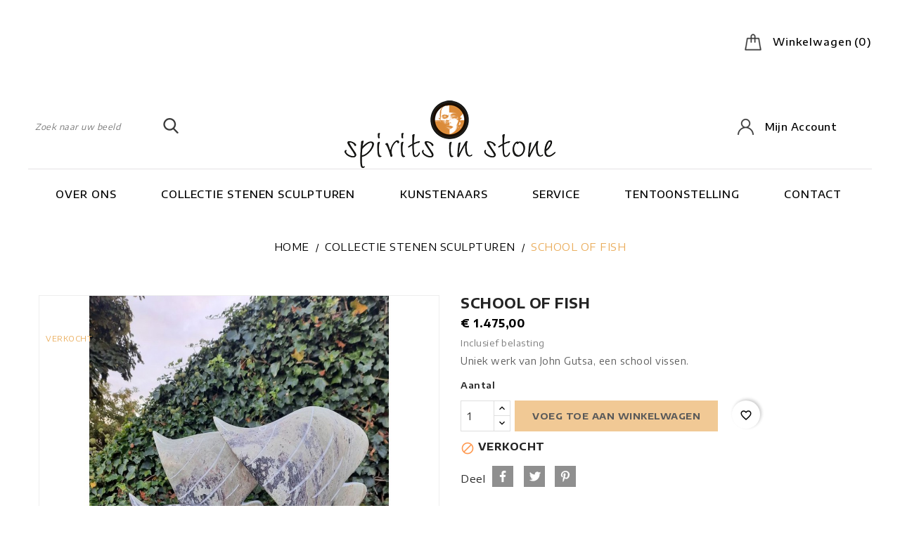

--- FILE ---
content_type: text/html; charset=utf-8
request_url: https://www.spiritsinstone.art/stenen-tuinbeelden-sculpturen/175-school-of-fish.html
body_size: 14210
content:
<!doctype html>
<html lang="nl">

  <head>
    
      
  <meta charset="utf-8">


  <meta http-equiv="x-ua-compatible" content="ie=edge">



  <title>Prachtig tuinbeeld van vissen</title>
  <meta name="description" content="Een school vissen van de steensoort cobalt">
  <meta name="keywords" content="">
  <link href="https://fonts.googleapis.com/css?family=Encode+Sans+Semi+Expanded:100,200,300,400,500,600,700,800,900" rel="stylesheet">
        <link rel="canonical" href="https://www.spiritsinstone.art/stenen-tuinbeelden-sculpturen/175-school-of-fish.html">
    
        



  <meta name="viewport" content="width=device-width, initial-scale=1">



  <link rel="icon" type="image/vnd.microsoft.icon" href="https://www.spiritsinstone.art/img/favicon.ico?1647983523">
  <link rel="shortcut icon" type="image/x-icon" href="https://www.spiritsinstone.art/img/favicon.ico?1647983523">



    <link rel="stylesheet" href="https://www.spiritsinstone.art/themes/pero/assets/cache/theme-bc8dbd88.css" type="text/css" media="all">




  

  <script>
        var blockwishlistController = "https:\/\/www.spiritsinstone.art\/module\/blockwishlist\/action";
        var prestashop = {"cart":{"products":[],"totals":{"total":{"type":"total","label":"Totaal","amount":0,"value":"\u20ac\u00a00,00"},"total_including_tax":{"type":"total","label":"Totaal (incl. btw)","amount":0,"value":"\u20ac\u00a00,00"},"total_excluding_tax":{"type":"total","label":"Totaal (excl. btw)","amount":0,"value":"\u20ac\u00a00,00"}},"subtotals":{"products":{"type":"products","label":"Subtotaal","amount":0,"value":"\u20ac\u00a00,00"},"discounts":null,"shipping":{"type":"shipping","label":"Verzending","amount":0,"value":""},"tax":null},"products_count":0,"summary_string":"0 artikelen","vouchers":{"allowed":0,"added":[]},"discounts":[],"minimalPurchase":0,"minimalPurchaseRequired":""},"currency":{"id":1,"name":"Euro","iso_code":"EUR","iso_code_num":"978","sign":"\u20ac"},"customer":{"lastname":null,"firstname":null,"email":null,"birthday":null,"newsletter":null,"newsletter_date_add":null,"optin":null,"website":null,"company":null,"siret":null,"ape":null,"is_logged":false,"gender":{"type":null,"name":null},"addresses":[]},"country":{"id_zone":"1","id_currency":"0","call_prefix":"31","iso_code":"NL","active":"1","contains_states":"1","need_identification_number":"0","need_zip_code":"1","zip_code_format":"NNNN LL","display_tax_label":"1","name":"Nederland","id":13},"language":{"name":"Nederlands (Dutch)","iso_code":"nl","locale":"nl-NL","language_code":"nl-nl","active":"1","is_rtl":"0","date_format_lite":"d-m-Y","date_format_full":"d-m-Y H:i:s","id":2},"page":{"title":"","canonical":"https:\/\/www.spiritsinstone.art\/stenen-tuinbeelden-sculpturen\/175-school-of-fish.html","meta":{"title":"Prachtig tuinbeeld van vissen","description":"Een school vissen van de steensoort cobalt","keywords":"","robots":"index"},"page_name":"product","body_classes":{"lang-nl":true,"lang-rtl":false,"country-NL":true,"currency-EUR":true,"layout-full-width":true,"page-product":true,"tax-display-enabled":true,"page-customer-account":false,"product-id-175":true,"product-School of fish":true,"product-id-category-3":true,"product-id-manufacturer-71":true,"product-id-supplier-0":true,"product-available-for-order":true},"admin_notifications":[],"password-policy":{"feedbacks":{"0":"Erg zwak","1":"Zwak","2":"gemiddeld","3":"Sterk","4":"Erg sterk","Straight rows of keys are easy to guess":"Rechte rijen toetsen zijn gemakkelijk te raden","Short keyboard patterns are easy to guess":"Korte toetsenbordpatronen zijn gemakkelijk te raden","Use a longer keyboard pattern with more turns":"Gebruik een langer toetsenbordpatroon met meer beurten","Repeats like \"aaa\" are easy to guess":"Herhalingen zoals \"aaa\" zijn gemakkelijk te raden","Repeats like \"abcabcabc\" are only slightly harder to guess than \"abc\"":"Herhalingen zoals \"abcabcabc\" zijn slechts iets moeilijker te raden dan \"abc\"","Sequences like abc or 6543 are easy to guess":"Reeksen zoals \"abc\" of \"6543\" zijn gemakkelijk te raden","Recent years are easy to guess":"Recente jaren zijn gemakkelijk te raden","Dates are often easy to guess":"Datums zijn vaak gemakkelijk te raden","This is a top-10 common password":"Dit is een top-10 veelgebruikt wachtwoord","This is a top-100 common password":"Dit is een top-100 veelgebruikt wachtwoord","This is a very common password":"Dit is een veelgebruikt wachtwoord","This is similar to a commonly used password":"Dit is vergelijkbaar met een veelgebruikt wachtwoord","A word by itself is easy to guess":"Een woord op zich is gemakkelijk te raden","Names and surnames by themselves are easy to guess":"Namen en achternamen zijn op zichzelf gemakkelijk te raden","Common names and surnames are easy to guess":"Veelvoorkomende namen en achternamen zijn gemakkelijk te raden","Use a few words, avoid common phrases":"Gebruik een paar woorden, vermijd veelvoorkomende zinnen","No need for symbols, digits, or uppercase letters":"Geen symbolen, cijfers of hoofdletters nodig","Avoid repeated words and characters":"Vermijd herhaalde woorden en tekens","Avoid sequences":"Vermijd reeksen","Avoid recent years":"Vermijd recente jaren","Avoid years that are associated with you":"Vermijd jaren die aan jou zijn gekoppeld","Avoid dates and years that are associated with you":"Vermijd datums en jaren die aan jou zijn gekoppeld","Capitalization doesn't help very much":"Hoofdletters helpen niet veel","All-uppercase is almost as easy to guess as all-lowercase":"Geheel in hoofdletters is bijna net zo gemakkelijk te raden als geheel in kleine letters","Reversed words aren't much harder to guess":"Omgekeerde woorden zijn niet veel moeilijker te raden","Predictable substitutions like '@' instead of 'a' don't help very much":"Voorspelbare vervangingen zoals \"@\" in plaats van \"a\" helpen niet erg","Add another word or two. Uncommon words are better.":"Voeg nog een of twee woorden toe. Ongewone woorden zijn beter."}}},"shop":{"name":"Spirits In Stone","logo":"https:\/\/www.spiritsinstone.art\/img\/logo-1647983523.jpg","stores_icon":"https:\/\/www.spiritsinstone.art\/img\/logo_stores.png","favicon":"https:\/\/www.spiritsinstone.art\/img\/favicon.ico"},"core_js_public_path":"\/themes\/","urls":{"base_url":"https:\/\/www.spiritsinstone.art\/","current_url":"https:\/\/www.spiritsinstone.art\/stenen-tuinbeelden-sculpturen\/175-school-of-fish.html","shop_domain_url":"https:\/\/www.spiritsinstone.art","img_ps_url":"https:\/\/www.spiritsinstone.art\/img\/","img_cat_url":"https:\/\/www.spiritsinstone.art\/img\/c\/","img_lang_url":"https:\/\/www.spiritsinstone.art\/img\/l\/","img_prod_url":"https:\/\/www.spiritsinstone.art\/img\/p\/","img_manu_url":"https:\/\/www.spiritsinstone.art\/img\/m\/","img_sup_url":"https:\/\/www.spiritsinstone.art\/img\/su\/","img_ship_url":"https:\/\/www.spiritsinstone.art\/img\/s\/","img_store_url":"https:\/\/www.spiritsinstone.art\/img\/st\/","img_col_url":"https:\/\/www.spiritsinstone.art\/img\/co\/","img_url":"https:\/\/www.spiritsinstone.art\/themes\/pero\/assets\/img\/","css_url":"https:\/\/www.spiritsinstone.art\/themes\/pero\/assets\/css\/","js_url":"https:\/\/www.spiritsinstone.art\/themes\/pero\/assets\/js\/","pic_url":"https:\/\/www.spiritsinstone.art\/upload\/","theme_assets":"https:\/\/www.spiritsinstone.art\/themes\/pero\/assets\/","theme_dir":"https:\/\/www.spiritsinstone.art\/themes\/pero\/","pages":{"address":"https:\/\/www.spiritsinstone.art\/adres","addresses":"https:\/\/www.spiritsinstone.art\/adressen","authentication":"https:\/\/www.spiritsinstone.art\/aanmelden","manufacturer":"https:\/\/www.spiritsinstone.art\/kunstenaars","cart":"https:\/\/www.spiritsinstone.art\/winkelmandje","category":"https:\/\/www.spiritsinstone.art\/index.php?controller=category","cms":"https:\/\/www.spiritsinstone.art\/index.php?controller=cms","contact":"https:\/\/www.spiritsinstone.art\/contact-opnemen","discount":"https:\/\/www.spiritsinstone.art\/korting","guest_tracking":"https:\/\/www.spiritsinstone.art\/bestelling-volgen-als-gast","history":"https:\/\/www.spiritsinstone.art\/besteloverzicht","identity":"https:\/\/www.spiritsinstone.art\/identiteit","index":"https:\/\/www.spiritsinstone.art\/","my_account":"https:\/\/www.spiritsinstone.art\/mijn-account","order_confirmation":"https:\/\/www.spiritsinstone.art\/order-bevestiging","order_detail":"https:\/\/www.spiritsinstone.art\/index.php?controller=order-detail","order_follow":"https:\/\/www.spiritsinstone.art\/bestelling-volgen","order":"https:\/\/www.spiritsinstone.art\/bestelling","order_return":"https:\/\/www.spiritsinstone.art\/index.php?controller=order-return","order_slip":"https:\/\/www.spiritsinstone.art\/bestel-bon","pagenotfound":"https:\/\/www.spiritsinstone.art\/pagina-niet-gevonden","password":"https:\/\/www.spiritsinstone.art\/wachtwoord-opvragen","pdf_invoice":"https:\/\/www.spiritsinstone.art\/index.php?controller=pdf-invoice","pdf_order_return":"https:\/\/www.spiritsinstone.art\/index.php?controller=pdf-order-return","pdf_order_slip":"https:\/\/www.spiritsinstone.art\/index.php?controller=pdf-order-slip","prices_drop":"https:\/\/www.spiritsinstone.art\/aanbiedingen","product":"https:\/\/www.spiritsinstone.art\/index.php?controller=product","registration":"https:\/\/www.spiritsinstone.art\/index.php?controller=registration","search":"https:\/\/www.spiritsinstone.art\/zoeken","sitemap":"https:\/\/www.spiritsinstone.art\/sitemap","stores":"https:\/\/www.spiritsinstone.art\/winkels","supplier":"https:\/\/www.spiritsinstone.art\/leverancier","new_products":"https:\/\/www.spiritsinstone.art\/nieuwe-producten","brands":"https:\/\/www.spiritsinstone.art\/kunstenaars","register":"https:\/\/www.spiritsinstone.art\/index.php?controller=registration","order_login":"https:\/\/www.spiritsinstone.art\/bestelling?login=1"},"alternative_langs":[],"actions":{"logout":"https:\/\/www.spiritsinstone.art\/?mylogout="},"no_picture_image":{"bySize":{"small_default":{"url":"https:\/\/www.spiritsinstone.art\/img\/p\/nl-default-small_default.jpg","width":98,"height":98},"cart_default":{"url":"https:\/\/www.spiritsinstone.art\/img\/p\/nl-default-cart_default.jpg","width":125,"height":125},"home_default":{"url":"https:\/\/www.spiritsinstone.art\/img\/p\/nl-default-home_default.jpg","width":328,"height":328},"medium_default":{"url":"https:\/\/www.spiritsinstone.art\/img\/p\/nl-default-medium_default.jpg","width":452,"height":452},"large_default":{"url":"https:\/\/www.spiritsinstone.art\/img\/p\/nl-default-large_default.jpg","width":1000,"height":1000}},"small":{"url":"https:\/\/www.spiritsinstone.art\/img\/p\/nl-default-small_default.jpg","width":98,"height":98},"medium":{"url":"https:\/\/www.spiritsinstone.art\/img\/p\/nl-default-home_default.jpg","width":328,"height":328},"large":{"url":"https:\/\/www.spiritsinstone.art\/img\/p\/nl-default-large_default.jpg","width":1000,"height":1000},"legend":""}},"configuration":{"display_taxes_label":true,"display_prices_tax_incl":true,"is_catalog":false,"show_prices":true,"opt_in":{"partner":false},"quantity_discount":{"type":"discount","label":"Eenheidskorting"},"voucher_enabled":0,"return_enabled":0},"field_required":[],"breadcrumb":{"links":[{"title":"Home","url":"https:\/\/www.spiritsinstone.art\/"},{"title":"Collectie stenen sculpturen","url":"https:\/\/www.spiritsinstone.art\/3-stenen-tuinbeelden-sculpturen"},{"title":"School of fish","url":"https:\/\/www.spiritsinstone.art\/stenen-tuinbeelden-sculpturen\/175-school-of-fish.html"}],"count":3},"link":{"protocol_link":"https:\/\/","protocol_content":"https:\/\/"},"time":1769425292,"static_token":"5553acd3b8861ab62497fa451c28ad4e","token":"9f58dc4c8915f1b78d993e6348b5cec9","debug":false};
        var prestashopFacebookAjaxController = "https:\/\/www.spiritsinstone.art\/module\/ps_facebook\/Ajax";
        var productsAlreadyTagged = [];
        var psr_icon_color = "#F19D76";
        var removeFromWishlistUrl = "https:\/\/www.spiritsinstone.art\/module\/blockwishlist\/action?action=deleteProductFromWishlist";
        var wishlistAddProductToCartUrl = "https:\/\/www.spiritsinstone.art\/module\/blockwishlist\/action?action=addProductToCart";
        var wishlistUrl = "https:\/\/www.spiritsinstone.art\/module\/blockwishlist\/view";
      </script>



  



    
  <meta property="og:type" content="product">
      <meta property="og:image" content="https://www.spiritsinstone.art/209-large_default/school-of-fish.jpg">
  
      <meta property="product:pretax_price:amount" content="1219.008264">
    <meta property="product:pretax_price:currency" content="EUR">
    <meta property="product:price:amount" content="1475">
    <meta property="product:price:currency" content="EUR">
      <meta property="product:weight:value" content="30.000000">
  <meta property="product:weight:units" content="kg">
  
  </head>

  <body id="product" class="lang-nl country-nl currency-eur layout-full-width page-product tax-display-enabled product-id-175 product-school-of-fish product-id-category-3 product-id-manufacturer-71 product-id-supplier-0 product-available-for-order">

    
      
    

    <main>
      
              

      <header id="header">
        
          
  <div class="header-banner">
    
  </div>



  <nav class="header-nav">
    <div class="container">
      <div class="row">
        <div class="hidden-sm-down">
          
          <div class="col-md-6 col-xs-12 left-nav">
            
          </div>
          <div class="col-md-6 right-nav">
              <div id="_desktop_cart" class="dropdown js-dropdown">
   <div class="blockcart cart-preview inactive" data-refresh-url="//www.spiritsinstone.art/module/ps_shoppingcart/ajax">
     <div class="header" data-toggle="dropdown">
      <div class="shopping_cart_main">
        <i class="material-icons shopping-cart"></i>
      </div> 
        <div class="shopping_cart_data">
         <span class="hidden-sm-down shopping-cart-title">Winkelwagen</span>
         <!-- <span class="value">€ 0,00</span>-->
                    <span class="cart-products-count">(0) </span>
                   <!--  <span class="total-price">- € 0,00</span>-->
        </div>
    </div>
            
      <div class="cart-drop-contents dropdown-menu card-block">
         <span class="no-item">Uw winkelwagen is leeg</span>
      </div>
      	</div>
</div>
          </div>
        </div>
        <div class="hidden-md-up text-sm-center mobile">
          <div class="float-xs-left" id="menu-icon">
             <i class="material-icons">view_headline</i>
          </div>
          <div class="dropdown js-dropdown float-xs-right" id="_mobile_cart"></div>
          <div class="dropdown js-dropdown float-xs-right" id="_mobile_user_info"></div>
          <div class="top-logo" id="_mobile_logo"></div>
          <div class="clearfix"></div>
        </div>  
      </div>
    </div>    
  </nav>



  <div class="header-top">
     <div class="container">
      <div class="row">
        <div class="header-left">
        <div  id="_desktop_logo" class="_header_logo col-md-2 hidden-sm-down">
                            <a href="https://www.spiritsinstone.art/">
                  <img class="logo img-responsive" src="https://www.spiritsinstone.art/img/logo-1647983523.jpg" alt="Spirits In Stone">
                </a>
                    </div>
      </div>
      <div class="header-right">
        <!-- Block search module TOP -->
<div id="search_widget" class="search-widget" data-search-controller-url="//www.spiritsinstone.art/zoeken">
<span class="search-toggle-btn" data-search-controller-url="//www.spiritsinstone.art/zoeken" data-target=".search-toggle" data-toggle="collapse" ></span>	
<div class="search-toggle collapse ">
<form method="get" action="//www.spiritsinstone.art/zoeken">
<input type="hidden" name="controller" value="search">
<input type="text" name="s" value="" placeholder="Zoek naar uw beeld" aria-label="Zoeken">
<button type="submit">
<i class="material-icons search">&#xE8B6;</i>
      <span class="hidden-xl-down">Zoeken</span>
</button>
</form>
</div>
</div>
<!-- /Block search module TOP -->
<div id="_desktop_user_info" class="dropdown js-dropdown">
  <div class="account-button" data-toggle="dropdown">
    <!-- <i class="material-icons expand-more">&#xE7FF;</i> -->
    Mijn account
  <i class="material-icons">keyboard_arrow_down</i>
  <div class="account-detail">
    <div class="account-title">
      <span>Mijn account</span>
    </div>
     <div class="account-option">
      <span>get all option</span>
    </div>
    </div>
  </div>
  <div class="user-info dropdown-menu">
    
          <a class="create-account" href="https://www.spiritsinstone.art/index.php?controller=registration" data-link-action="display-register-form">
        Maak een account aan
        
      </a>
      <a
        class="login"
        href="https://www.spiritsinstone.art/mijn-account"
        title="Log in in uw account"
        rel="nofollow"
      >
        <!-- <i class="material-icons">&#xE7FF;</i> -->
        <span class="">Inloggen</span>
      </a>
    
  </div>
</div>
      </div>
          <div class="clearfix"></div>
      <div class="header-nav-fullwidth">
            

    <div class="menu js-top-menu position-static hidden-sm-down" id="_desktop_top_menu">
        
          <ul class="top-menu" id="top-menu" data-depth="0">
                    <li class="cms-page" id="cms-page-4">
                          <a
                class="dropdown-item"
                href="https://www.spiritsinstone.art/content/4-over-ons" data-depth="0"
                              >
                                Over ons
              </a>
                          </li>
                    <li class="category" id="category-3">
                          <a
                class="dropdown-item"
                href="https://www.spiritsinstone.art/3-stenen-tuinbeelden-sculpturen" data-depth="0"
                              >
                                Collectie stenen sculpturen
              </a>
                          </li>
                    <li class="link" id="lnk-kunstenaars">
                          <a
                class="dropdown-item"
                href="../kunstenaars" data-depth="0"
                              >
                                Kunstenaars
              </a>
                          </li>
                    <li class="cms-page" id="cms-page-6">
                          <a
                class="dropdown-item"
                href="https://www.spiritsinstone.art/content/6-service" data-depth="0"
                              >
                                Service
              </a>
                          </li>
                    <li class="cms-page" id="cms-page-7">
                          <a
                class="dropdown-item"
                href="https://www.spiritsinstone.art/content/7-tentoonstelling" data-depth="0"
                              >
                                Tentoonstelling
              </a>
                          </li>
                    <li class="link" id="lnk-contact">
                          <a
                class="dropdown-item"
                href="../content/8-contact" data-depth="0"
                              >
                                Contact
              </a>
                          </li>
        			<li class="topbar-box"></li>
      </ul>
      

    
        <div class="clearfix"></div>
    </div>

      </div>
  </div>
</div>
</div>
	 <div class="container">
       <div class="row">
		  <div id="mobile_top_menu_wrapper" class="row hidden-md-up" style="display:none;">
			<div class="js-top-menu mobile" id="_mobile_top_menu"></div>
			<div class="js-top-menu-bottom">
			  <div id="_mobile_currency_selector"></div>
			  <div id="_mobile_language_selector"></div>
			  <div id="_mobile_contact_link"></div>
			</div>
		  </div>
		 </div>
    </div>
  

        
      </header>

      <div class="loader visible"></div>
      
      
        
<aside id="notifications">
  <div class="container">
    
    
    
      </div>
</aside>
      

      <section id="wrapper">
        
        
                  <div class="breadcrumb-block">
             
                  <nav data-depth="3" class="breadcrumb hidden-sm-down">
  <ol itemscope itemtype="http://schema.org/BreadcrumbList">
    
              
          <li itemprop="itemListElement" itemscope itemtype="http://schema.org/ListItem">
            <a itemprop="item" href="https://www.spiritsinstone.art/">
              <span itemprop="name">Home</span>
            </a>
            <meta itemprop="position" content="1">
          </li>
        
              
          <li itemprop="itemListElement" itemscope itemtype="http://schema.org/ListItem">
            <a itemprop="item" href="https://www.spiritsinstone.art/3-stenen-tuinbeelden-sculpturen">
              <span itemprop="name">Collectie stenen sculpturen</span>
            </a>
            <meta itemprop="position" content="2">
          </li>
        
              
          <li itemprop="itemListElement" itemscope itemtype="http://schema.org/ListItem">
            <a itemprop="item" href="https://www.spiritsinstone.art/stenen-tuinbeelden-sculpturen/175-school-of-fish.html">
              <span itemprop="name">School of fish</span>
            </a>
            <meta itemprop="position" content="3">
          </li>
        
          
  </ol>
</nav>
            
          </div>
        				  		<div class="container">	
          <div class="row">
			          
        <div class="topcolumn">
                      </div>
        
        <div class="topcolumn2">
                  </div>
        
          

          
  <div id="content-wrapper">
  	<div class="main-test">
  		<div class="container">	
          <div class="row">
    
    

  <section id="main">
    <meta content="https://www.spiritsinstone.art/stenen-tuinbeelden-sculpturen/175-school-of-fish.html">

    <div class="product-container js-product-container">
      <div class="col-md-6">
        
          <section class="page-content" id="content">
            
              
    <ul class="product-flags js-product-flags">
                    <li class="product-flag out_of_stock">VERKOCHT</li>
            </ul>


              
                <div class="images-container">
  
    <div class="product-cover">
              <img id="zoom" class="js-qv-product-cover" src="https://www.spiritsinstone.art/209-large_default/school-of-fish.jpg" alt="Prachtig tuinbeeld van vissen" title="Prachtig tuinbeeld van vissen" style="width:100%;" itemprop="image">
          </div>
  

  
    <div class="js-qv-mask mask">
      <ul class="product-images js-qv-product-images">
                  <li class="thumb-container">
            <img
              class="thumb js-thumb  selected "
              data-image-medium-src="https://www.spiritsinstone.art/209-medium_default/school-of-fish.jpg"
              data-image-large-src="https://www.spiritsinstone.art/209-large_default/school-of-fish.jpg"
              src="https://www.spiritsinstone.art/209-home_default/school-of-fish.jpg"
              alt="Prachtig tuinbeeld van vissen"
              title="Prachtig tuinbeeld van vissen"
              width="100"
              itemprop="image"
            >
          </li>
                  <li class="thumb-container">
            <img
              class="thumb js-thumb "
              data-image-medium-src="https://www.spiritsinstone.art/210-medium_default/school-of-fish.jpg"
              data-image-large-src="https://www.spiritsinstone.art/210-large_default/school-of-fish.jpg"
              src="https://www.spiritsinstone.art/210-home_default/school-of-fish.jpg"
              alt="Prachtig tuinbeeld van vissen"
              title="Prachtig tuinbeeld van vissen"
              width="100"
              itemprop="image"
            >
          </li>
                  <li class="thumb-container">
            <img
              class="thumb js-thumb "
              data-image-medium-src="https://www.spiritsinstone.art/211-medium_default/school-of-fish.jpg"
              data-image-large-src="https://www.spiritsinstone.art/211-large_default/school-of-fish.jpg"
              src="https://www.spiritsinstone.art/211-home_default/school-of-fish.jpg"
              alt="Prachtig tuinbeeld van vissen"
              title="Prachtig tuinbeeld van vissen"
              width="100"
              itemprop="image"
            >
          </li>
              </ul>
    </div>
  
</div>

              
              <div class="scroll-box-arrows">
                <i class="material-icons left">&#xE314;</i>
                <i class="material-icons right">&#xE315;</i>
              </div>

            
          </section>
        
        </div>
        <div class="col-md-6">
          
            
              <h1 class="h1">School of fish</h1>
            
          
          
              <div class="product-prices">
    
          

    
      <div
        class="product-price h5 "
        itemprop="offers"
        itemscope
        itemtype="https://schema.org/Offer"
      >
        <link itemprop="availability" href="https://schema.org/OutOfStock"/>
        <meta itemprop="priceCurrency" content="EUR">

        <div class="current-price">
          <span itemprop="price" content="1475">€ 1.475,00</span>

                  </div>

        
                  
      </div>
    

    
          

    
          

    
          

    

    <div class="tax-shipping-delivery-label">
              Inclusief belasting
            
      
          </div>
  </div>
          

          <div class="product-information">
            
              <div id="product-description-short-175" class="product-description"><p>Uniek werk van John Gutsa, een school vissen. </p></div>
            

            
            <div class="product-actions js-product-actions">
              
                <form action="https://www.spiritsinstone.art/winkelmandje" method="post" id="add-to-cart-or-refresh">
                  <input type="hidden" name="token" value="5553acd3b8861ab62497fa451c28ad4e">
                  <input type="hidden" name="id_product" value="175" id="product_page_product_id">
                  <input type="hidden" name="id_customization" value="0" id="product_customization_id" class="js-product-customization-id">

                  
                    <div class="product-variants">
  </div>                  

                  
                                      

                  
                    <section class="product-discounts">
  </section>
                  

                  
                    <div class="product-add-to-cart js-product-add-to-cart">
      <span class="control-label">Aantal</span>

    
      <div class="product-quantity clearfix">
        <div class="qty">
          <input
            type="number"
            name="qty"
            id="quantity_wanted"
            inputmode="numeric"
            pattern="[0-9]*"
                          value="1"
              min="1"
                        class="input-group"
            aria-label="Aantal"
          >
        </div>

        <div class="add">
          <button
            class="btn btn-primary add-to-cart"
            data-button-action="add-to-cart"
            type="submit"
                          disabled
                      >
            <i class="material-icons shopping-cart">&#xE547;</i>
            Voeg toe aan winkelwagen
          </button>
        </div>

        <div
  class="wishlist-button"
  data-url="https://www.spiritsinstone.art/module/blockwishlist/action?action=deleteProductFromWishlist"
  data-product-id="175"
  data-product-attribute-id="0"
  data-is-logged=""
  data-list-id="1"
  data-checked="true"
  data-is-product="true"
></div>


      </div>
    

    
      <span id="product-availability" class="js-product-availability">
                              <i class="material-icons product-unavailable">&#xE14B;</i>
                    VERKOCHT
              </span>
    

    
      <p class="product-minimal-quantity js-product-minimal-quantity">
              </p>
    
  </div>
                  

                  
                    <div class="product-additional-info">
  

      <div class="social-sharing">
      <span>Deel</span>
      <ul>
                  <li class="facebook icon-gray"><a href="https://www.facebook.com/sharer.php?u=https%3A%2F%2Fwww.spiritsinstone.art%2Fstenen-tuinbeelden-sculpturen%2F175-school-of-fish.html" class="text-hide" title="Delen" target="_blank">Delen</a></li>
                  <li class="twitter icon-gray"><a href="https://twitter.com/intent/tweet?text=School+of+fish https%3A%2F%2Fwww.spiritsinstone.art%2Fstenen-tuinbeelden-sculpturen%2F175-school-of-fish.html" class="text-hide" title="Tweet" target="_blank">Tweet</a></li>
                  <li class="pinterest icon-gray"><a href="https://www.pinterest.com/pin/create/button/?media=https%3A%2F%2Fwww.spiritsinstone.art%2F209%2Fschool-of-fish.jpg&amp;url=https%3A%2F%2Fwww.spiritsinstone.art%2Fstenen-tuinbeelden-sculpturen%2F175-school-of-fish.html" class="text-hide" title="Pinterest" target="_blank">Pinterest</a></li>
              </ul>
    </div>
  

</div>
                  

                                    
                </form>
              

            </div>

            
              <div class="blockreassurance_product">
            <div>
            <span class="item-product">
                                                        <img class="svg invisible" src="/modules/blockreassurance/views/img/reassurance/pack2/security.svg">
                                    &nbsp;
            </span>
                          <span class="block-title" style="color:#000000;">Afrikaanse herkomst</span>
              <p style="color:#000000;">Zelf ingekocht bij kunstenaars in Afrika</p>
                    </div>
            <div>
            <span class="item-product">
                                                        <img class="svg invisible" src="/modules/blockreassurance/views/img/reassurance/pack2/carrier.svg">
                                    &nbsp;
            </span>
                          <span class="block-title" style="color:#000000;">Levering</span>
              <p style="color:#000000;">Veilige, snelle levering en afspraak is afspraak </p>
                    </div>
            <div>
            <span class="item-product">
                                                        <img class="svg invisible" src="/modules/blockreassurance/views/img/reassurance/pack2/parcel.svg">
                                    &nbsp;
            </span>
                          <span class="block-title" style="color:#000000;">Niet tevreden?</span>
              <p style="color:#000000;">Hier vinden we samen een oplossing voor</p>
                    </div>
        <div class="clearfix"></div>
</div>

            
			        </div>
      </div>
            
              <div class="tabs">
                <ul class="nav nav-tabs" role="tablist">
                                      <li class="nav-item">
                       <a
                         class="nav-link active js-product-nav-active"
                         data-toggle="tab"
                         href="#description"
                         role="tab"
                         aria-controls="description"
                          aria-selected="true">Omschrijving</a>
                    </li>
                                    <li class="nav-item">
                    <a
                      class="nav-link"
                      data-toggle="tab"
                      href="#product-details"
                      role="tab"
                      aria-controls="product-details"
                      >Product details</a>
                  </li>
                                                    </ul>

                <div class="tab-content" id="tab-content">
                 <div class="tab-pane fade in active js-product-tab-active" id="description" role="tabpanel">
                   
                     <div class="product-description"><p>In 2022 zagen we voor het eerst dit nieuwe werk van John Gutsa, een school vissen, gemaakt uit cobalt steen. Prachtige lijnen, prachtige afwerking. Een aanwinst voor uw tuin. </p></div>
                   
                 </div>

                 
                   <div class="tab-pane fade"
     id="product-details"
     data-product="{&quot;id_shop_default&quot;:&quot;1&quot;,&quot;id_manufacturer&quot;:&quot;71&quot;,&quot;id_supplier&quot;:&quot;0&quot;,&quot;reference&quot;:&quot;L65&quot;,&quot;is_virtual&quot;:&quot;0&quot;,&quot;delivery_in_stock&quot;:&quot;&quot;,&quot;delivery_out_stock&quot;:&quot;&quot;,&quot;id_category_default&quot;:&quot;3&quot;,&quot;on_sale&quot;:&quot;0&quot;,&quot;online_only&quot;:&quot;0&quot;,&quot;ecotax&quot;:0,&quot;minimal_quantity&quot;:&quot;1&quot;,&quot;low_stock_threshold&quot;:null,&quot;low_stock_alert&quot;:&quot;0&quot;,&quot;price&quot;:&quot;\u20ac\u00a01.475,00&quot;,&quot;unity&quot;:&quot;&quot;,&quot;unit_price&quot;:&quot;&quot;,&quot;unit_price_ratio&quot;:0,&quot;additional_shipping_cost&quot;:&quot;0.000000&quot;,&quot;customizable&quot;:&quot;0&quot;,&quot;text_fields&quot;:&quot;0&quot;,&quot;uploadable_files&quot;:&quot;0&quot;,&quot;active&quot;:&quot;1&quot;,&quot;redirect_type&quot;:&quot;404&quot;,&quot;id_type_redirected&quot;:&quot;0&quot;,&quot;available_for_order&quot;:&quot;1&quot;,&quot;available_date&quot;:&quot;0000-00-00&quot;,&quot;show_condition&quot;:&quot;0&quot;,&quot;condition&quot;:&quot;new&quot;,&quot;show_price&quot;:&quot;1&quot;,&quot;indexed&quot;:&quot;1&quot;,&quot;visibility&quot;:&quot;both&quot;,&quot;cache_default_attribute&quot;:&quot;0&quot;,&quot;advanced_stock_management&quot;:&quot;0&quot;,&quot;date_add&quot;:&quot;2022-10-24 14:51:52&quot;,&quot;date_upd&quot;:&quot;2025-07-18 19:17:06&quot;,&quot;pack_stock_type&quot;:&quot;3&quot;,&quot;meta_description&quot;:&quot;Een school vissen van de steensoort cobalt&quot;,&quot;meta_keywords&quot;:&quot;&quot;,&quot;meta_title&quot;:&quot;Prachtig tuinbeeld van vissen&quot;,&quot;link_rewrite&quot;:&quot;school-of-fish&quot;,&quot;name&quot;:&quot;School of fish&quot;,&quot;description&quot;:&quot;&lt;p&gt;In 2022 zagen we voor het eerst dit nieuwe werk van John Gutsa, een school vissen, gemaakt uit cobalt steen. Prachtige lijnen, prachtige afwerking. Een aanwinst voor uw tuin.\u00a0&lt;\/p&gt;&quot;,&quot;description_short&quot;:&quot;&lt;p&gt;Uniek werk van John Gutsa, een school vissen.\u00a0&lt;\/p&gt;&quot;,&quot;available_now&quot;:&quot;&quot;,&quot;available_later&quot;:&quot;&quot;,&quot;id&quot;:175,&quot;id_product&quot;:175,&quot;out_of_stock&quot;:2,&quot;new&quot;:0,&quot;id_product_attribute&quot;:&quot;0&quot;,&quot;quantity_wanted&quot;:1,&quot;extraContent&quot;:[],&quot;allow_oosp&quot;:0,&quot;category&quot;:&quot;stenen-tuinbeelden-sculpturen&quot;,&quot;category_name&quot;:&quot;Collectie stenen sculpturen&quot;,&quot;link&quot;:&quot;https:\/\/www.spiritsinstone.art\/stenen-tuinbeelden-sculpturen\/175-school-of-fish.html&quot;,&quot;manufacturer_name&quot;:&quot;John Gutsa&quot;,&quot;attribute_price&quot;:0,&quot;price_tax_exc&quot;:1219.008264,&quot;price_without_reduction&quot;:1474.999999,&quot;reduction&quot;:0,&quot;specific_prices&quot;:[],&quot;quantity&quot;:0,&quot;quantity_all_versions&quot;:0,&quot;id_image&quot;:&quot;nl-default&quot;,&quot;features&quot;:[],&quot;attachments&quot;:[],&quot;virtual&quot;:0,&quot;pack&quot;:0,&quot;packItems&quot;:[],&quot;nopackprice&quot;:0,&quot;customization_required&quot;:false,&quot;rate&quot;:21,&quot;tax_name&quot;:&quot;BTW NL 21%&quot;,&quot;ecotax_rate&quot;:0,&quot;customizations&quot;:{&quot;fields&quot;:[]},&quot;id_customization&quot;:0,&quot;is_customizable&quot;:false,&quot;show_quantities&quot;:false,&quot;quantity_label&quot;:&quot;Item&quot;,&quot;quantity_discounts&quot;:[],&quot;customer_group_discount&quot;:0,&quot;images&quot;:[{&quot;cover&quot;:&quot;1&quot;,&quot;id_image&quot;:&quot;209&quot;,&quot;legend&quot;:&quot;Prachtig tuinbeeld van vissen&quot;,&quot;position&quot;:&quot;1&quot;,&quot;bySize&quot;:{&quot;small_default&quot;:{&quot;url&quot;:&quot;https:\/\/www.spiritsinstone.art\/209-small_default\/school-of-fish.jpg&quot;,&quot;width&quot;:98,&quot;height&quot;:98,&quot;sources&quot;:{&quot;jpg&quot;:&quot;https:\/\/www.spiritsinstone.art\/209-small_default\/school-of-fish.jpg&quot;}},&quot;cart_default&quot;:{&quot;url&quot;:&quot;https:\/\/www.spiritsinstone.art\/209-cart_default\/school-of-fish.jpg&quot;,&quot;width&quot;:125,&quot;height&quot;:125,&quot;sources&quot;:{&quot;jpg&quot;:&quot;https:\/\/www.spiritsinstone.art\/209-cart_default\/school-of-fish.jpg&quot;}},&quot;home_default&quot;:{&quot;url&quot;:&quot;https:\/\/www.spiritsinstone.art\/209-home_default\/school-of-fish.jpg&quot;,&quot;width&quot;:328,&quot;height&quot;:328,&quot;sources&quot;:{&quot;jpg&quot;:&quot;https:\/\/www.spiritsinstone.art\/209-home_default\/school-of-fish.jpg&quot;}},&quot;medium_default&quot;:{&quot;url&quot;:&quot;https:\/\/www.spiritsinstone.art\/209-medium_default\/school-of-fish.jpg&quot;,&quot;width&quot;:452,&quot;height&quot;:452,&quot;sources&quot;:{&quot;jpg&quot;:&quot;https:\/\/www.spiritsinstone.art\/209-medium_default\/school-of-fish.jpg&quot;}},&quot;large_default&quot;:{&quot;url&quot;:&quot;https:\/\/www.spiritsinstone.art\/209-large_default\/school-of-fish.jpg&quot;,&quot;width&quot;:1000,&quot;height&quot;:1000,&quot;sources&quot;:{&quot;jpg&quot;:&quot;https:\/\/www.spiritsinstone.art\/209-large_default\/school-of-fish.jpg&quot;}}},&quot;small&quot;:{&quot;url&quot;:&quot;https:\/\/www.spiritsinstone.art\/209-small_default\/school-of-fish.jpg&quot;,&quot;width&quot;:98,&quot;height&quot;:98,&quot;sources&quot;:{&quot;jpg&quot;:&quot;https:\/\/www.spiritsinstone.art\/209-small_default\/school-of-fish.jpg&quot;}},&quot;medium&quot;:{&quot;url&quot;:&quot;https:\/\/www.spiritsinstone.art\/209-home_default\/school-of-fish.jpg&quot;,&quot;width&quot;:328,&quot;height&quot;:328,&quot;sources&quot;:{&quot;jpg&quot;:&quot;https:\/\/www.spiritsinstone.art\/209-home_default\/school-of-fish.jpg&quot;}},&quot;large&quot;:{&quot;url&quot;:&quot;https:\/\/www.spiritsinstone.art\/209-large_default\/school-of-fish.jpg&quot;,&quot;width&quot;:1000,&quot;height&quot;:1000,&quot;sources&quot;:{&quot;jpg&quot;:&quot;https:\/\/www.spiritsinstone.art\/209-large_default\/school-of-fish.jpg&quot;}},&quot;associatedVariants&quot;:[]},{&quot;cover&quot;:null,&quot;id_image&quot;:&quot;210&quot;,&quot;legend&quot;:&quot;Prachtig tuinbeeld van vissen&quot;,&quot;position&quot;:&quot;2&quot;,&quot;bySize&quot;:{&quot;small_default&quot;:{&quot;url&quot;:&quot;https:\/\/www.spiritsinstone.art\/210-small_default\/school-of-fish.jpg&quot;,&quot;width&quot;:98,&quot;height&quot;:98,&quot;sources&quot;:{&quot;jpg&quot;:&quot;https:\/\/www.spiritsinstone.art\/210-small_default\/school-of-fish.jpg&quot;}},&quot;cart_default&quot;:{&quot;url&quot;:&quot;https:\/\/www.spiritsinstone.art\/210-cart_default\/school-of-fish.jpg&quot;,&quot;width&quot;:125,&quot;height&quot;:125,&quot;sources&quot;:{&quot;jpg&quot;:&quot;https:\/\/www.spiritsinstone.art\/210-cart_default\/school-of-fish.jpg&quot;}},&quot;home_default&quot;:{&quot;url&quot;:&quot;https:\/\/www.spiritsinstone.art\/210-home_default\/school-of-fish.jpg&quot;,&quot;width&quot;:328,&quot;height&quot;:328,&quot;sources&quot;:{&quot;jpg&quot;:&quot;https:\/\/www.spiritsinstone.art\/210-home_default\/school-of-fish.jpg&quot;}},&quot;medium_default&quot;:{&quot;url&quot;:&quot;https:\/\/www.spiritsinstone.art\/210-medium_default\/school-of-fish.jpg&quot;,&quot;width&quot;:452,&quot;height&quot;:452,&quot;sources&quot;:{&quot;jpg&quot;:&quot;https:\/\/www.spiritsinstone.art\/210-medium_default\/school-of-fish.jpg&quot;}},&quot;large_default&quot;:{&quot;url&quot;:&quot;https:\/\/www.spiritsinstone.art\/210-large_default\/school-of-fish.jpg&quot;,&quot;width&quot;:1000,&quot;height&quot;:1000,&quot;sources&quot;:{&quot;jpg&quot;:&quot;https:\/\/www.spiritsinstone.art\/210-large_default\/school-of-fish.jpg&quot;}}},&quot;small&quot;:{&quot;url&quot;:&quot;https:\/\/www.spiritsinstone.art\/210-small_default\/school-of-fish.jpg&quot;,&quot;width&quot;:98,&quot;height&quot;:98,&quot;sources&quot;:{&quot;jpg&quot;:&quot;https:\/\/www.spiritsinstone.art\/210-small_default\/school-of-fish.jpg&quot;}},&quot;medium&quot;:{&quot;url&quot;:&quot;https:\/\/www.spiritsinstone.art\/210-home_default\/school-of-fish.jpg&quot;,&quot;width&quot;:328,&quot;height&quot;:328,&quot;sources&quot;:{&quot;jpg&quot;:&quot;https:\/\/www.spiritsinstone.art\/210-home_default\/school-of-fish.jpg&quot;}},&quot;large&quot;:{&quot;url&quot;:&quot;https:\/\/www.spiritsinstone.art\/210-large_default\/school-of-fish.jpg&quot;,&quot;width&quot;:1000,&quot;height&quot;:1000,&quot;sources&quot;:{&quot;jpg&quot;:&quot;https:\/\/www.spiritsinstone.art\/210-large_default\/school-of-fish.jpg&quot;}},&quot;associatedVariants&quot;:[]},{&quot;cover&quot;:null,&quot;id_image&quot;:&quot;211&quot;,&quot;legend&quot;:&quot;Prachtig tuinbeeld van vissen&quot;,&quot;position&quot;:&quot;3&quot;,&quot;bySize&quot;:{&quot;small_default&quot;:{&quot;url&quot;:&quot;https:\/\/www.spiritsinstone.art\/211-small_default\/school-of-fish.jpg&quot;,&quot;width&quot;:98,&quot;height&quot;:98,&quot;sources&quot;:{&quot;jpg&quot;:&quot;https:\/\/www.spiritsinstone.art\/211-small_default\/school-of-fish.jpg&quot;}},&quot;cart_default&quot;:{&quot;url&quot;:&quot;https:\/\/www.spiritsinstone.art\/211-cart_default\/school-of-fish.jpg&quot;,&quot;width&quot;:125,&quot;height&quot;:125,&quot;sources&quot;:{&quot;jpg&quot;:&quot;https:\/\/www.spiritsinstone.art\/211-cart_default\/school-of-fish.jpg&quot;}},&quot;home_default&quot;:{&quot;url&quot;:&quot;https:\/\/www.spiritsinstone.art\/211-home_default\/school-of-fish.jpg&quot;,&quot;width&quot;:328,&quot;height&quot;:328,&quot;sources&quot;:{&quot;jpg&quot;:&quot;https:\/\/www.spiritsinstone.art\/211-home_default\/school-of-fish.jpg&quot;}},&quot;medium_default&quot;:{&quot;url&quot;:&quot;https:\/\/www.spiritsinstone.art\/211-medium_default\/school-of-fish.jpg&quot;,&quot;width&quot;:452,&quot;height&quot;:452,&quot;sources&quot;:{&quot;jpg&quot;:&quot;https:\/\/www.spiritsinstone.art\/211-medium_default\/school-of-fish.jpg&quot;}},&quot;large_default&quot;:{&quot;url&quot;:&quot;https:\/\/www.spiritsinstone.art\/211-large_default\/school-of-fish.jpg&quot;,&quot;width&quot;:1000,&quot;height&quot;:1000,&quot;sources&quot;:{&quot;jpg&quot;:&quot;https:\/\/www.spiritsinstone.art\/211-large_default\/school-of-fish.jpg&quot;}}},&quot;small&quot;:{&quot;url&quot;:&quot;https:\/\/www.spiritsinstone.art\/211-small_default\/school-of-fish.jpg&quot;,&quot;width&quot;:98,&quot;height&quot;:98,&quot;sources&quot;:{&quot;jpg&quot;:&quot;https:\/\/www.spiritsinstone.art\/211-small_default\/school-of-fish.jpg&quot;}},&quot;medium&quot;:{&quot;url&quot;:&quot;https:\/\/www.spiritsinstone.art\/211-home_default\/school-of-fish.jpg&quot;,&quot;width&quot;:328,&quot;height&quot;:328,&quot;sources&quot;:{&quot;jpg&quot;:&quot;https:\/\/www.spiritsinstone.art\/211-home_default\/school-of-fish.jpg&quot;}},&quot;large&quot;:{&quot;url&quot;:&quot;https:\/\/www.spiritsinstone.art\/211-large_default\/school-of-fish.jpg&quot;,&quot;width&quot;:1000,&quot;height&quot;:1000,&quot;sources&quot;:{&quot;jpg&quot;:&quot;https:\/\/www.spiritsinstone.art\/211-large_default\/school-of-fish.jpg&quot;}},&quot;associatedVariants&quot;:[]}],&quot;cover&quot;:{&quot;cover&quot;:&quot;1&quot;,&quot;id_image&quot;:&quot;209&quot;,&quot;legend&quot;:&quot;Prachtig tuinbeeld van vissen&quot;,&quot;position&quot;:&quot;1&quot;,&quot;bySize&quot;:{&quot;small_default&quot;:{&quot;url&quot;:&quot;https:\/\/www.spiritsinstone.art\/209-small_default\/school-of-fish.jpg&quot;,&quot;width&quot;:98,&quot;height&quot;:98,&quot;sources&quot;:{&quot;jpg&quot;:&quot;https:\/\/www.spiritsinstone.art\/209-small_default\/school-of-fish.jpg&quot;}},&quot;cart_default&quot;:{&quot;url&quot;:&quot;https:\/\/www.spiritsinstone.art\/209-cart_default\/school-of-fish.jpg&quot;,&quot;width&quot;:125,&quot;height&quot;:125,&quot;sources&quot;:{&quot;jpg&quot;:&quot;https:\/\/www.spiritsinstone.art\/209-cart_default\/school-of-fish.jpg&quot;}},&quot;home_default&quot;:{&quot;url&quot;:&quot;https:\/\/www.spiritsinstone.art\/209-home_default\/school-of-fish.jpg&quot;,&quot;width&quot;:328,&quot;height&quot;:328,&quot;sources&quot;:{&quot;jpg&quot;:&quot;https:\/\/www.spiritsinstone.art\/209-home_default\/school-of-fish.jpg&quot;}},&quot;medium_default&quot;:{&quot;url&quot;:&quot;https:\/\/www.spiritsinstone.art\/209-medium_default\/school-of-fish.jpg&quot;,&quot;width&quot;:452,&quot;height&quot;:452,&quot;sources&quot;:{&quot;jpg&quot;:&quot;https:\/\/www.spiritsinstone.art\/209-medium_default\/school-of-fish.jpg&quot;}},&quot;large_default&quot;:{&quot;url&quot;:&quot;https:\/\/www.spiritsinstone.art\/209-large_default\/school-of-fish.jpg&quot;,&quot;width&quot;:1000,&quot;height&quot;:1000,&quot;sources&quot;:{&quot;jpg&quot;:&quot;https:\/\/www.spiritsinstone.art\/209-large_default\/school-of-fish.jpg&quot;}}},&quot;small&quot;:{&quot;url&quot;:&quot;https:\/\/www.spiritsinstone.art\/209-small_default\/school-of-fish.jpg&quot;,&quot;width&quot;:98,&quot;height&quot;:98,&quot;sources&quot;:{&quot;jpg&quot;:&quot;https:\/\/www.spiritsinstone.art\/209-small_default\/school-of-fish.jpg&quot;}},&quot;medium&quot;:{&quot;url&quot;:&quot;https:\/\/www.spiritsinstone.art\/209-home_default\/school-of-fish.jpg&quot;,&quot;width&quot;:328,&quot;height&quot;:328,&quot;sources&quot;:{&quot;jpg&quot;:&quot;https:\/\/www.spiritsinstone.art\/209-home_default\/school-of-fish.jpg&quot;}},&quot;large&quot;:{&quot;url&quot;:&quot;https:\/\/www.spiritsinstone.art\/209-large_default\/school-of-fish.jpg&quot;,&quot;width&quot;:1000,&quot;height&quot;:1000,&quot;sources&quot;:{&quot;jpg&quot;:&quot;https:\/\/www.spiritsinstone.art\/209-large_default\/school-of-fish.jpg&quot;}},&quot;associatedVariants&quot;:[]},&quot;has_discount&quot;:false,&quot;discount_type&quot;:null,&quot;discount_percentage&quot;:null,&quot;discount_percentage_absolute&quot;:null,&quot;discount_amount&quot;:null,&quot;discount_amount_to_display&quot;:null,&quot;price_amount&quot;:1475,&quot;unit_price_full&quot;:&quot;&quot;,&quot;show_availability&quot;:true,&quot;availability_message&quot;:&quot;VERKOCHT&quot;,&quot;availability_date&quot;:null,&quot;availability&quot;:&quot;unavailable&quot;}"
     role="tabpanel"
  >
  
          <div class="product-manufacturer">
        <!--          <a href="https://www.spiritsinstone.art/brand/71-john-gutsa">
            <img src="https://www.spiritsinstone.art/img/m/71.jpg" class="img img-thumbnail manufacturer-logo" alt="John Gutsa">
          </a>
        -->
      </div>
              <div class="product-reference">
        <label class="label">Referentie </label>
        <span itemprop="sku">L65</span>
      </div>
      

  
      

  
      

  
    <div class="product-out-of-stock">
      
    </div>
  

  
      

    
  
      
</div>
                 

                 
                                    

                               </div>
            </div>
          
    </div>
	
	
      <section class="featured-products clearfix mt-3">
  <h2>
          16 andere producten in dezelfde categorie:
      </h2>
  <div class="products">
                
  	<div class="product-miniature js-product-miniature" data-id-product="130" data-id-product-attribute="0">
    <div class="product-contents">
	  
    <div class="thumbnail-container">
      
              <a href="https://www.spiritsinstone.art/stenen-tuinbeelden-sculpturen/130-the-surfer.html" class="thumbnail product-thumbnail">
        <img
          src = "https://www.spiritsinstone.art/117-home_default/the-surfer.jpg"
          alt = "The surfer"
          data-full-size-image-url = "https://www.spiritsinstone.art/117-large_default/the-surfer.jpg"
        >
                  <img 
          class = "second-img"
          src = "https://www.spiritsinstone.art/118-home_default/the-surfer.jpg"
          alt = "The surfer"
          data-full-size-image-url = "https://www.spiritsinstone.art/118-home_default/the-surfer.jpg" 
          /> 
                </a>
            
      
      
    <ul class="product-flags js-product-flags">
            </ul>

       <div class="product-cart">
                          <div class="add-to-cart-block">
            <form action="https://www.spiritsinstone.art/winkelmandje" method="post" class="add-to-cart-or-refresh">
              <input type="hidden" name="token" value="5553acd3b8861ab62497fa451c28ad4e">
              <input type="hidden" name="id_product" value="130" class="product_page_product_id">
              <input type="hidden" name="qty" value="1">
              <button class="btn btn-primary add-to-cart" data-button-action="add-to-cart" type="submit" >
              Voeg toe aan winkelwagen
              <em>Voeg toe aan winkelwagen</em>
              </button>
            </form>
           </div>
                      
       <div class="quickview">
        <a class="quick-view" href="#" data-link-action="quickview" >
        <!-- <i class="material-icons search">&#xE8F4;</i>  -->
        Snel bekijken
        <em>Snel bekijken</em>
        </a>
        </div>
      
      </div>
       
        
      
    </div>
      <div class="product-description">
      <div class="highlighted-informations no-variants hidden-sm-down">
      
              
      </div>
      
        
                <h2 class="h3 product-title" itemprop="name"><a href="https://www.spiritsinstone.art/stenen-tuinbeelden-sculpturen/130-the-surfer.html"itemprop="url" content="https://www.spiritsinstone.art/stenen-tuinbeelden-sculpturen/130-the-surfer.html">The surfer</a></h2>
                
      
                <div class="product-price-and-shipping">
                    
          
  
              <!--<span class="price" aria-label="Prijs">€ 475,00</span>-->
                 				<span itemprop="price" class="price" aria-label="Prijs">€ 475,00</span>
			                 
              
              <div itemprop="offers" itemscope itemtype="http://schema.org/Offer" class="invisible">
                <meta itemprop="priceCurrency" content="EUR" />
                <meta itemprop="price" content="475" />
              </div>
  
          
              
        </div>
                
        
          <div class="product-short-description" itemprop="description"><p>The surfer is gemaakt van de paars/groene cobaltsteen</p></div>
        
      
      
      
           <div class="product-cart">
                          <div class="add-to-cart-block">
            <form action="https://www.spiritsinstone.art/winkelmandje" method="post" class="add-to-cart-or-refresh">
              <input type="hidden" name="token" value="5553acd3b8861ab62497fa451c28ad4e">
              <input type="hidden" name="id_product" value="130" class="product_page_product_id">
              <input type="hidden" name="qty" value="1">
              <button class="btn btn-primary add-to-cart" data-button-action="add-to-cart" type="submit" >
              Voeg toe aan winkelwagen
              <em>Voeg toe aan winkelwagen</em>
              </button>
            </form>
           </div>
                      
       <div class="quickview">
        <a class="quick-view" href="#" data-link-action="quickview" >
        <!-- <i class="material-icons search">&#xE8F4;</i>  -->
        Snel bekijken
        <em>Snel bekijken</em>
        </a>
        </div>
      
      </div>
      </div>
      </div>
  </div>

                
  	<div class="product-miniature js-product-miniature" data-id-product="51" data-id-product-attribute="0">
    <div class="product-contents">
	  
    <div class="thumbnail-container">
      
              <a href="https://www.spiritsinstone.art/stenen-tuinbeelden-sculpturen/51-migrating-doves.html" class="thumbnail product-thumbnail">
        <img
          src = "https://www.spiritsinstone.art/27-home_default/migrating-doves.jpg"
          alt = "Migrating  Doves"
          data-full-size-image-url = "https://www.spiritsinstone.art/27-large_default/migrating-doves.jpg"
        >
                  <img 
          class = "second-img"
          src = "https://www.spiritsinstone.art/28-home_default/migrating-doves.jpg"
          alt = "Migrating  Doves"
          data-full-size-image-url = "https://www.spiritsinstone.art/28-home_default/migrating-doves.jpg" 
          /> 
                </a>
            
      
      
    <ul class="product-flags js-product-flags">
            </ul>

       <div class="product-cart">
                          <div class="add-to-cart-block">
            <form action="https://www.spiritsinstone.art/winkelmandje" method="post" class="add-to-cart-or-refresh">
              <input type="hidden" name="token" value="5553acd3b8861ab62497fa451c28ad4e">
              <input type="hidden" name="id_product" value="51" class="product_page_product_id">
              <input type="hidden" name="qty" value="1">
              <button class="btn btn-primary add-to-cart" data-button-action="add-to-cart" type="submit" >
              Voeg toe aan winkelwagen
              <em>Voeg toe aan winkelwagen</em>
              </button>
            </form>
           </div>
                      
       <div class="quickview">
        <a class="quick-view" href="#" data-link-action="quickview" >
        <!-- <i class="material-icons search">&#xE8F4;</i>  -->
        Snel bekijken
        <em>Snel bekijken</em>
        </a>
        </div>
      
      </div>
       
        
      
    </div>
      <div class="product-description">
      <div class="highlighted-informations no-variants hidden-sm-down">
      
              
      </div>
      
        
                <h2 class="h3 product-title" itemprop="name"><a href="https://www.spiritsinstone.art/stenen-tuinbeelden-sculpturen/51-migrating-doves.html"itemprop="url" content="https://www.spiritsinstone.art/stenen-tuinbeelden-sculpturen/51-migrating-doves.html">Migrating  Doves</a></h2>
                
      
                <div class="product-price-and-shipping">
                    
          
  
              <!--<span class="price" aria-label="Prijs">€ 1.400,00</span>-->
                 				<span itemprop="price" class="price" aria-label="Prijs">€ 1.400,00</span>
			                 
              
              <div itemprop="offers" itemscope itemtype="http://schema.org/Offer" class="invisible">
                <meta itemprop="priceCurrency" content="EUR" />
                <meta itemprop="price" content="1400" />
              </div>
  
          
              
        </div>
                
        
          <div class="product-short-description" itemprop="description"><p>Vier vliegende duiven</p></div>
        
      
      
      
           <div class="product-cart">
                          <div class="add-to-cart-block">
            <form action="https://www.spiritsinstone.art/winkelmandje" method="post" class="add-to-cart-or-refresh">
              <input type="hidden" name="token" value="5553acd3b8861ab62497fa451c28ad4e">
              <input type="hidden" name="id_product" value="51" class="product_page_product_id">
              <input type="hidden" name="qty" value="1">
              <button class="btn btn-primary add-to-cart" data-button-action="add-to-cart" type="submit" >
              Voeg toe aan winkelwagen
              <em>Voeg toe aan winkelwagen</em>
              </button>
            </form>
           </div>
                      
       <div class="quickview">
        <a class="quick-view" href="#" data-link-action="quickview" >
        <!-- <i class="material-icons search">&#xE8F4;</i>  -->
        Snel bekijken
        <em>Snel bekijken</em>
        </a>
        </div>
      
      </div>
      </div>
      </div>
  </div>

                
  	<div class="product-miniature js-product-miniature" data-id-product="153" data-id-product-attribute="0">
    <div class="product-contents">
	  
    <div class="thumbnail-container">
      
              <a href="https://www.spiritsinstone.art/stenen-tuinbeelden-sculpturen/153-having-fun.html" class="thumbnail product-thumbnail">
        <img
          src = "https://www.spiritsinstone.art/139-home_default/having-fun.jpg"
          alt = "Happiness"
          data-full-size-image-url = "https://www.spiritsinstone.art/139-large_default/having-fun.jpg"
        >
                  <img 
          class = "second-img"
          src = "https://www.spiritsinstone.art/139-home_default/having-fun.jpg"
          alt = "Happiness"
          data-full-size-image-url = "https://www.spiritsinstone.art/139-home_default/having-fun.jpg" 
          /> 
                </a>
            
      
      
    <ul class="product-flags js-product-flags">
            </ul>

       <div class="product-cart">
                          <div class="add-to-cart-block">
            <form action="https://www.spiritsinstone.art/winkelmandje" method="post" class="add-to-cart-or-refresh">
              <input type="hidden" name="token" value="5553acd3b8861ab62497fa451c28ad4e">
              <input type="hidden" name="id_product" value="153" class="product_page_product_id">
              <input type="hidden" name="qty" value="1">
              <button class="btn btn-primary add-to-cart" data-button-action="add-to-cart" type="submit" >
              Voeg toe aan winkelwagen
              <em>Voeg toe aan winkelwagen</em>
              </button>
            </form>
           </div>
                      
       <div class="quickview">
        <a class="quick-view" href="#" data-link-action="quickview" >
        <!-- <i class="material-icons search">&#xE8F4;</i>  -->
        Snel bekijken
        <em>Snel bekijken</em>
        </a>
        </div>
      
      </div>
       
        
      
    </div>
      <div class="product-description">
      <div class="highlighted-informations no-variants hidden-sm-down">
      
              
      </div>
      
        
                <h2 class="h3 product-title" itemprop="name"><a href="https://www.spiritsinstone.art/stenen-tuinbeelden-sculpturen/153-having-fun.html"itemprop="url" content="https://www.spiritsinstone.art/stenen-tuinbeelden-sculpturen/153-having-fun.html">Happiness</a></h2>
                
      
                <div class="product-price-and-shipping">
                    
          
  
              <!--<span class="price" aria-label="Prijs">€ 2.400,00</span>-->
                 				<span itemprop="price" class="price" aria-label="Prijs">€ 2.400,00</span>
			                 
              
              <div itemprop="offers" itemscope itemtype="http://schema.org/Offer" class="invisible">
                <meta itemprop="priceCurrency" content="EUR" />
                <meta itemprop="price" content="2400" />
              </div>
  
          
              
        </div>
                
        
          <div class="product-short-description" itemprop="description"><p>Nieuw binnen: werk van de beroemde kunstenaar Dominic Benhura</p></div>
        
      
      
      
           <div class="product-cart">
                          <div class="add-to-cart-block">
            <form action="https://www.spiritsinstone.art/winkelmandje" method="post" class="add-to-cart-or-refresh">
              <input type="hidden" name="token" value="5553acd3b8861ab62497fa451c28ad4e">
              <input type="hidden" name="id_product" value="153" class="product_page_product_id">
              <input type="hidden" name="qty" value="1">
              <button class="btn btn-primary add-to-cart" data-button-action="add-to-cart" type="submit" >
              Voeg toe aan winkelwagen
              <em>Voeg toe aan winkelwagen</em>
              </button>
            </form>
           </div>
                      
       <div class="quickview">
        <a class="quick-view" href="#" data-link-action="quickview" >
        <!-- <i class="material-icons search">&#xE8F4;</i>  -->
        Snel bekijken
        <em>Snel bekijken</em>
        </a>
        </div>
      
      </div>
      </div>
      </div>
  </div>

                
  	<div class="product-miniature js-product-miniature" data-id-product="60" data-id-product-attribute="0">
    <div class="product-contents">
	  
    <div class="thumbnail-container">
      
              <a href="https://www.spiritsinstone.art/stenen-tuinbeelden-sculpturen/60-landing-eagle.html" class="thumbnail product-thumbnail">
        <img
          src = "https://www.spiritsinstone.art/44-home_default/landing-eagle.jpg"
          alt = "Landing eagle"
          data-full-size-image-url = "https://www.spiritsinstone.art/44-large_default/landing-eagle.jpg"
        >
                  <img 
          class = "second-img"
          src = "https://www.spiritsinstone.art/44-home_default/landing-eagle.jpg"
          alt = "Landing eagle"
          data-full-size-image-url = "https://www.spiritsinstone.art/44-home_default/landing-eagle.jpg" 
          /> 
                </a>
            
      
      
    <ul class="product-flags js-product-flags">
            </ul>

       <div class="product-cart">
                          <div class="add-to-cart-block">
            <form action="https://www.spiritsinstone.art/winkelmandje" method="post" class="add-to-cart-or-refresh">
              <input type="hidden" name="token" value="5553acd3b8861ab62497fa451c28ad4e">
              <input type="hidden" name="id_product" value="60" class="product_page_product_id">
              <input type="hidden" name="qty" value="1">
              <button class="btn btn-primary add-to-cart" data-button-action="add-to-cart" type="submit" >
              Voeg toe aan winkelwagen
              <em>Voeg toe aan winkelwagen</em>
              </button>
            </form>
           </div>
                      
       <div class="quickview">
        <a class="quick-view" href="#" data-link-action="quickview" >
        <!-- <i class="material-icons search">&#xE8F4;</i>  -->
        Snel bekijken
        <em>Snel bekijken</em>
        </a>
        </div>
      
      </div>
       
        
      
    </div>
      <div class="product-description">
      <div class="highlighted-informations no-variants hidden-sm-down">
      
              
      </div>
      
        
                <h2 class="h3 product-title" itemprop="name"><a href="https://www.spiritsinstone.art/stenen-tuinbeelden-sculpturen/60-landing-eagle.html"itemprop="url" content="https://www.spiritsinstone.art/stenen-tuinbeelden-sculpturen/60-landing-eagle.html">Landing Eagle</a></h2>
                
      
                <div class="product-price-and-shipping">
                    
          
  
              <!--<span class="price" aria-label="Prijs">€ 1.400,00</span>-->
                 				<span itemprop="price" class="price" aria-label="Prijs">€ 1.400,00</span>
			                 
              
              <div itemprop="offers" itemscope itemtype="http://schema.org/Offer" class="invisible">
                <meta itemprop="priceCurrency" content="EUR" />
                <meta itemprop="price" content="1400" />
              </div>
  
          
              
        </div>
                
        
          <div class="product-short-description" itemprop="description"><p>De eagle zat al in de steen</p></div>
        
      
      
      
           <div class="product-cart">
                          <div class="add-to-cart-block">
            <form action="https://www.spiritsinstone.art/winkelmandje" method="post" class="add-to-cart-or-refresh">
              <input type="hidden" name="token" value="5553acd3b8861ab62497fa451c28ad4e">
              <input type="hidden" name="id_product" value="60" class="product_page_product_id">
              <input type="hidden" name="qty" value="1">
              <button class="btn btn-primary add-to-cart" data-button-action="add-to-cart" type="submit" >
              Voeg toe aan winkelwagen
              <em>Voeg toe aan winkelwagen</em>
              </button>
            </form>
           </div>
                      
       <div class="quickview">
        <a class="quick-view" href="#" data-link-action="quickview" >
        <!-- <i class="material-icons search">&#xE8F4;</i>  -->
        Snel bekijken
        <em>Snel bekijken</em>
        </a>
        </div>
      
      </div>
      </div>
      </div>
  </div>

                
  	<div class="product-miniature js-product-miniature" data-id-product="14" data-id-product-attribute="0">
    <div class="product-contents">
	  
    <div class="thumbnail-container">
      
              <a href="https://www.spiritsinstone.art/stenen-tuinbeelden-sculpturen/14-spirit-bird.html" class="thumbnail product-thumbnail">
        <img
          src = "https://www.spiritsinstone.art/103-home_default/spirit-bird.jpg"
          alt = "Spirit Bird"
          data-full-size-image-url = "https://www.spiritsinstone.art/103-large_default/spirit-bird.jpg"
        >
                  <img 
          class = "second-img"
          src = "https://www.spiritsinstone.art/105-home_default/spirit-bird.jpg"
          alt = "Spirit Bird"
          data-full-size-image-url = "https://www.spiritsinstone.art/105-home_default/spirit-bird.jpg" 
          /> 
                </a>
            
      
      
    <ul class="product-flags js-product-flags">
            </ul>

       <div class="product-cart">
                          <div class="add-to-cart-block">
            <form action="https://www.spiritsinstone.art/winkelmandje" method="post" class="add-to-cart-or-refresh">
              <input type="hidden" name="token" value="5553acd3b8861ab62497fa451c28ad4e">
              <input type="hidden" name="id_product" value="14" class="product_page_product_id">
              <input type="hidden" name="qty" value="1">
              <button class="btn btn-primary add-to-cart" data-button-action="add-to-cart" type="submit" >
              Voeg toe aan winkelwagen
              <em>Voeg toe aan winkelwagen</em>
              </button>
            </form>
           </div>
                      
       <div class="quickview">
        <a class="quick-view" href="#" data-link-action="quickview" >
        <!-- <i class="material-icons search">&#xE8F4;</i>  -->
        Snel bekijken
        <em>Snel bekijken</em>
        </a>
        </div>
      
      </div>
       
        
      
    </div>
      <div class="product-description">
      <div class="highlighted-informations no-variants hidden-sm-down">
      
              
      </div>
      
        
                <h2 class="h3 product-title" itemprop="name"><a href="https://www.spiritsinstone.art/stenen-tuinbeelden-sculpturen/14-spirit-bird.html"itemprop="url" content="https://www.spiritsinstone.art/stenen-tuinbeelden-sculpturen/14-spirit-bird.html">Spirit Bird</a></h2>
                
      
                <div class="product-price-and-shipping">
                    
          
  
              <!--<span class="price" aria-label="Prijs">€ 1.750,00</span>-->
                 				<span itemprop="price" class="price" aria-label="Prijs">€ 1.750,00</span>
			                 
              
              <div itemprop="offers" itemscope itemtype="http://schema.org/Offer" class="invisible">
                <meta itemprop="priceCurrency" content="EUR" />
                <meta itemprop="price" content="1750" />
              </div>
  
          
              
        </div>
                
        
          <div class="product-short-description" itemprop="description"></div>
        
      
      
      
           <div class="product-cart">
                          <div class="add-to-cart-block">
            <form action="https://www.spiritsinstone.art/winkelmandje" method="post" class="add-to-cart-or-refresh">
              <input type="hidden" name="token" value="5553acd3b8861ab62497fa451c28ad4e">
              <input type="hidden" name="id_product" value="14" class="product_page_product_id">
              <input type="hidden" name="qty" value="1">
              <button class="btn btn-primary add-to-cart" data-button-action="add-to-cart" type="submit" >
              Voeg toe aan winkelwagen
              <em>Voeg toe aan winkelwagen</em>
              </button>
            </form>
           </div>
                      
       <div class="quickview">
        <a class="quick-view" href="#" data-link-action="quickview" >
        <!-- <i class="material-icons search">&#xE8F4;</i>  -->
        Snel bekijken
        <em>Snel bekijken</em>
        </a>
        </div>
      
      </div>
      </div>
      </div>
  </div>

                
  	<div class="product-miniature js-product-miniature" data-id-product="72" data-id-product-attribute="0">
    <div class="product-contents">
	  
    <div class="thumbnail-container">
      
              <a href="https://www.spiritsinstone.art/stenen-tuinbeelden-sculpturen/72-dancing-spirit.html" class="thumbnail product-thumbnail">
        <img
          src = "https://www.spiritsinstone.art/34-home_default/dancing-spirit.jpg"
          alt = "Dancing spirit"
          data-full-size-image-url = "https://www.spiritsinstone.art/34-large_default/dancing-spirit.jpg"
        >
                </a>
            
      
      
    <ul class="product-flags js-product-flags">
            </ul>

       <div class="product-cart">
                          <div class="add-to-cart-block">
            <form action="https://www.spiritsinstone.art/winkelmandje" method="post" class="add-to-cart-or-refresh">
              <input type="hidden" name="token" value="5553acd3b8861ab62497fa451c28ad4e">
              <input type="hidden" name="id_product" value="72" class="product_page_product_id">
              <input type="hidden" name="qty" value="1">
              <button class="btn btn-primary add-to-cart" data-button-action="add-to-cart" type="submit" >
              Voeg toe aan winkelwagen
              <em>Voeg toe aan winkelwagen</em>
              </button>
            </form>
           </div>
                      
       <div class="quickview">
        <a class="quick-view" href="#" data-link-action="quickview" >
        <!-- <i class="material-icons search">&#xE8F4;</i>  -->
        Snel bekijken
        <em>Snel bekijken</em>
        </a>
        </div>
      
      </div>
       
        
      
    </div>
      <div class="product-description">
      <div class="highlighted-informations no-variants hidden-sm-down">
      
              
      </div>
      
        
                <h2 class="h3 product-title" itemprop="name"><a href="https://www.spiritsinstone.art/stenen-tuinbeelden-sculpturen/72-dancing-spirit.html"itemprop="url" content="https://www.spiritsinstone.art/stenen-tuinbeelden-sculpturen/72-dancing-spirit.html">Dancing spirit</a></h2>
                
      
                <div class="product-price-and-shipping">
                    
          
  
              <!--<span class="price" aria-label="Prijs">€ 1.600,00</span>-->
                 				<span itemprop="price" class="price" aria-label="Prijs">€ 1.600,00</span>
			                 
              
              <div itemprop="offers" itemscope itemtype="http://schema.org/Offer" class="invisible">
                <meta itemprop="priceCurrency" content="EUR" />
                <meta itemprop="price" content="1600" />
              </div>
  
          
              
        </div>
                
        
          <div class="product-short-description" itemprop="description"><p>Prachtig tuinbeeld in groen en bruin</p></div>
        
      
      
      
           <div class="product-cart">
                          <div class="add-to-cart-block">
            <form action="https://www.spiritsinstone.art/winkelmandje" method="post" class="add-to-cart-or-refresh">
              <input type="hidden" name="token" value="5553acd3b8861ab62497fa451c28ad4e">
              <input type="hidden" name="id_product" value="72" class="product_page_product_id">
              <input type="hidden" name="qty" value="1">
              <button class="btn btn-primary add-to-cart" data-button-action="add-to-cart" type="submit" >
              Voeg toe aan winkelwagen
              <em>Voeg toe aan winkelwagen</em>
              </button>
            </form>
           </div>
                      
       <div class="quickview">
        <a class="quick-view" href="#" data-link-action="quickview" >
        <!-- <i class="material-icons search">&#xE8F4;</i>  -->
        Snel bekijken
        <em>Snel bekijken</em>
        </a>
        </div>
      
      </div>
      </div>
      </div>
  </div>

                
  	<div class="product-miniature js-product-miniature" data-id-product="168" data-id-product-attribute="0">
    <div class="product-contents">
	  
    <div class="thumbnail-container">
      
              <a href="https://www.spiritsinstone.art/stenen-tuinbeelden-sculpturen/168-happy-moments.html" class="thumbnail product-thumbnail">
        <img
          src = "https://www.spiritsinstone.art/185-home_default/happy-moments.jpg"
          alt = "Bruin abstract tuinbeeld"
          data-full-size-image-url = "https://www.spiritsinstone.art/185-large_default/happy-moments.jpg"
        >
                  <img 
          class = "second-img"
          src = "https://www.spiritsinstone.art/185-home_default/happy-moments.jpg"
          alt = "Bruin abstract tuinbeeld"
          data-full-size-image-url = "https://www.spiritsinstone.art/185-home_default/happy-moments.jpg" 
          /> 
                </a>
            
      
      
    <ul class="product-flags js-product-flags">
            </ul>

       <div class="product-cart">
                          <div class="add-to-cart-block">
            <form action="https://www.spiritsinstone.art/winkelmandje" method="post" class="add-to-cart-or-refresh">
              <input type="hidden" name="token" value="5553acd3b8861ab62497fa451c28ad4e">
              <input type="hidden" name="id_product" value="168" class="product_page_product_id">
              <input type="hidden" name="qty" value="1">
              <button class="btn btn-primary add-to-cart" data-button-action="add-to-cart" type="submit" >
              Voeg toe aan winkelwagen
              <em>Voeg toe aan winkelwagen</em>
              </button>
            </form>
           </div>
                      
       <div class="quickview">
        <a class="quick-view" href="#" data-link-action="quickview" >
        <!-- <i class="material-icons search">&#xE8F4;</i>  -->
        Snel bekijken
        <em>Snel bekijken</em>
        </a>
        </div>
      
      </div>
       
        
      
    </div>
      <div class="product-description">
      <div class="highlighted-informations no-variants hidden-sm-down">
      
              
      </div>
      
        
                <h2 class="h3 product-title" itemprop="name"><a href="https://www.spiritsinstone.art/stenen-tuinbeelden-sculpturen/168-happy-moments.html"itemprop="url" content="https://www.spiritsinstone.art/stenen-tuinbeelden-sculpturen/168-happy-moments.html">Happy moments</a></h2>
                
      
                <div class="product-price-and-shipping">
                    
          
  
              <!--<span class="price" aria-label="Prijs">€ 1.250,00</span>-->
                 				<span itemprop="price" class="price" aria-label="Prijs">€ 1.250,00</span>
			                 
              
              <div itemprop="offers" itemscope itemtype="http://schema.org/Offer" class="invisible">
                <meta itemprop="priceCurrency" content="EUR" />
                <meta itemprop="price" content="1250" />
              </div>
  
          
              
        </div>
                
        
          <div class="product-short-description" itemprop="description"><p>Abstract bruin tuinbeeld.</p></div>
        
      
      
      
           <div class="product-cart">
                          <div class="add-to-cart-block">
            <form action="https://www.spiritsinstone.art/winkelmandje" method="post" class="add-to-cart-or-refresh">
              <input type="hidden" name="token" value="5553acd3b8861ab62497fa451c28ad4e">
              <input type="hidden" name="id_product" value="168" class="product_page_product_id">
              <input type="hidden" name="qty" value="1">
              <button class="btn btn-primary add-to-cart" data-button-action="add-to-cart" type="submit" >
              Voeg toe aan winkelwagen
              <em>Voeg toe aan winkelwagen</em>
              </button>
            </form>
           </div>
                      
       <div class="quickview">
        <a class="quick-view" href="#" data-link-action="quickview" >
        <!-- <i class="material-icons search">&#xE8F4;</i>  -->
        Snel bekijken
        <em>Snel bekijken</em>
        </a>
        </div>
      
      </div>
      </div>
      </div>
  </div>

                
  	<div class="product-miniature js-product-miniature" data-id-product="46" data-id-product-attribute="0">
    <div class="product-contents">
	  
    <div class="thumbnail-container">
      
              <a href="https://www.spiritsinstone.art/stenen-tuinbeelden-sculpturen/46-sea-flower.html" class="thumbnail product-thumbnail">
        <img
          src = "https://www.spiritsinstone.art/21-home_default/sea-flower.jpg"
          alt = "Sea Flower"
          data-full-size-image-url = "https://www.spiritsinstone.art/21-large_default/sea-flower.jpg"
        >
                </a>
            
      
      
    <ul class="product-flags js-product-flags">
            </ul>

       <div class="product-cart">
                          <div class="add-to-cart-block">
            <form action="https://www.spiritsinstone.art/winkelmandje" method="post" class="add-to-cart-or-refresh">
              <input type="hidden" name="token" value="5553acd3b8861ab62497fa451c28ad4e">
              <input type="hidden" name="id_product" value="46" class="product_page_product_id">
              <input type="hidden" name="qty" value="1">
              <button class="btn btn-primary add-to-cart" data-button-action="add-to-cart" type="submit" >
              Voeg toe aan winkelwagen
              <em>Voeg toe aan winkelwagen</em>
              </button>
            </form>
           </div>
                      
       <div class="quickview">
        <a class="quick-view" href="#" data-link-action="quickview" >
        <!-- <i class="material-icons search">&#xE8F4;</i>  -->
        Snel bekijken
        <em>Snel bekijken</em>
        </a>
        </div>
      
      </div>
       
        
      
    </div>
      <div class="product-description">
      <div class="highlighted-informations no-variants hidden-sm-down">
      
              
      </div>
      
        
                <h2 class="h3 product-title" itemprop="name"><a href="https://www.spiritsinstone.art/stenen-tuinbeelden-sculpturen/46-sea-flower.html"itemprop="url" content="https://www.spiritsinstone.art/stenen-tuinbeelden-sculpturen/46-sea-flower.html">Sea Flower</a></h2>
                
      
                <div class="product-price-and-shipping">
                    
          
  
              <!--<span class="price" aria-label="Prijs">€ 750,00</span>-->
                 				<span itemprop="price" class="price" aria-label="Prijs">€ 750,00</span>
			                 
              
              <div itemprop="offers" itemscope itemtype="http://schema.org/Offer" class="invisible">
                <meta itemprop="priceCurrency" content="EUR" />
                <meta itemprop="price" content="750" />
              </div>
  
          
              
        </div>
                
        
          <div class="product-short-description" itemprop="description"><p>Abstracte kunst in spingstone</p></div>
        
      
      
      
           <div class="product-cart">
                          <div class="add-to-cart-block">
            <form action="https://www.spiritsinstone.art/winkelmandje" method="post" class="add-to-cart-or-refresh">
              <input type="hidden" name="token" value="5553acd3b8861ab62497fa451c28ad4e">
              <input type="hidden" name="id_product" value="46" class="product_page_product_id">
              <input type="hidden" name="qty" value="1">
              <button class="btn btn-primary add-to-cart" data-button-action="add-to-cart" type="submit" >
              Voeg toe aan winkelwagen
              <em>Voeg toe aan winkelwagen</em>
              </button>
            </form>
           </div>
                      
       <div class="quickview">
        <a class="quick-view" href="#" data-link-action="quickview" >
        <!-- <i class="material-icons search">&#xE8F4;</i>  -->
        Snel bekijken
        <em>Snel bekijken</em>
        </a>
        </div>
      
      </div>
      </div>
      </div>
  </div>

                
  	<div class="product-miniature js-product-miniature" data-id-product="63" data-id-product-attribute="0">
    <div class="product-contents">
	  
    <div class="thumbnail-container">
      
              <a href="https://www.spiritsinstone.art/stenen-tuinbeelden-sculpturen/63-flower.html" class="thumbnail product-thumbnail">
        <img
          src = "https://www.spiritsinstone.art/46-home_default/flower.jpg"
          alt = "Flower"
          data-full-size-image-url = "https://www.spiritsinstone.art/46-large_default/flower.jpg"
        >
                  <img 
          class = "second-img"
          src = "https://www.spiritsinstone.art/47-home_default/flower.jpg"
          alt = "Flower"
          data-full-size-image-url = "https://www.spiritsinstone.art/47-home_default/flower.jpg" 
          /> 
                </a>
            
      
      
    <ul class="product-flags js-product-flags">
            </ul>

       <div class="product-cart">
                          <div class="add-to-cart-block">
            <form action="https://www.spiritsinstone.art/winkelmandje" method="post" class="add-to-cart-or-refresh">
              <input type="hidden" name="token" value="5553acd3b8861ab62497fa451c28ad4e">
              <input type="hidden" name="id_product" value="63" class="product_page_product_id">
              <input type="hidden" name="qty" value="1">
              <button class="btn btn-primary add-to-cart" data-button-action="add-to-cart" type="submit" >
              Voeg toe aan winkelwagen
              <em>Voeg toe aan winkelwagen</em>
              </button>
            </form>
           </div>
                      
       <div class="quickview">
        <a class="quick-view" href="#" data-link-action="quickview" >
        <!-- <i class="material-icons search">&#xE8F4;</i>  -->
        Snel bekijken
        <em>Snel bekijken</em>
        </a>
        </div>
      
      </div>
       
        
      
    </div>
      <div class="product-description">
      <div class="highlighted-informations no-variants hidden-sm-down">
      
              
      </div>
      
        
                <h2 class="h3 product-title" itemprop="name"><a href="https://www.spiritsinstone.art/stenen-tuinbeelden-sculpturen/63-flower.html"itemprop="url" content="https://www.spiritsinstone.art/stenen-tuinbeelden-sculpturen/63-flower.html">Flower</a></h2>
                
      
                <div class="product-price-and-shipping">
                    
          
  
              <!--<span class="price" aria-label="Prijs">€ 1.750,00</span>-->
                 				<span itemprop="price" class="price" aria-label="Prijs">€ 1.750,00</span>
			                 
              
              <div itemprop="offers" itemscope itemtype="http://schema.org/Offer" class="invisible">
                <meta itemprop="priceCurrency" content="EUR" />
                <meta itemprop="price" content="1750" />
              </div>
  
          
              
        </div>
                
        
          <div class="product-short-description" itemprop="description"><p>Een aanwinst voor uw tuin</p></div>
        
      
      
      
           <div class="product-cart">
                          <div class="add-to-cart-block">
            <form action="https://www.spiritsinstone.art/winkelmandje" method="post" class="add-to-cart-or-refresh">
              <input type="hidden" name="token" value="5553acd3b8861ab62497fa451c28ad4e">
              <input type="hidden" name="id_product" value="63" class="product_page_product_id">
              <input type="hidden" name="qty" value="1">
              <button class="btn btn-primary add-to-cart" data-button-action="add-to-cart" type="submit" >
              Voeg toe aan winkelwagen
              <em>Voeg toe aan winkelwagen</em>
              </button>
            </form>
           </div>
                      
       <div class="quickview">
        <a class="quick-view" href="#" data-link-action="quickview" >
        <!-- <i class="material-icons search">&#xE8F4;</i>  -->
        Snel bekijken
        <em>Snel bekijken</em>
        </a>
        </div>
      
      </div>
      </div>
      </div>
  </div>

                
  	<div class="product-miniature js-product-miniature" data-id-product="85" data-id-product-attribute="0">
    <div class="product-contents">
	  
    <div class="thumbnail-container">
      
              <a href="https://www.spiritsinstone.art/stenen-tuinbeelden-sculpturen/85-flower.html" class="thumbnail product-thumbnail">
        <img
          src = "https://www.spiritsinstone.art/63-home_default/flower.jpg"
          alt = "Flower"
          data-full-size-image-url = "https://www.spiritsinstone.art/63-large_default/flower.jpg"
        >
                  <img 
          class = "second-img"
          src = "https://www.spiritsinstone.art/64-home_default/flower.jpg"
          alt = "Flower"
          data-full-size-image-url = "https://www.spiritsinstone.art/64-home_default/flower.jpg" 
          /> 
                </a>
            
      
      
    <ul class="product-flags js-product-flags">
            </ul>

       <div class="product-cart">
                          <div class="add-to-cart-block">
            <form action="https://www.spiritsinstone.art/winkelmandje" method="post" class="add-to-cart-or-refresh">
              <input type="hidden" name="token" value="5553acd3b8861ab62497fa451c28ad4e">
              <input type="hidden" name="id_product" value="85" class="product_page_product_id">
              <input type="hidden" name="qty" value="1">
              <button class="btn btn-primary add-to-cart" data-button-action="add-to-cart" type="submit" >
              Voeg toe aan winkelwagen
              <em>Voeg toe aan winkelwagen</em>
              </button>
            </form>
           </div>
                      
       <div class="quickview">
        <a class="quick-view" href="#" data-link-action="quickview" >
        <!-- <i class="material-icons search">&#xE8F4;</i>  -->
        Snel bekijken
        <em>Snel bekijken</em>
        </a>
        </div>
      
      </div>
       
        
      
    </div>
      <div class="product-description">
      <div class="highlighted-informations no-variants hidden-sm-down">
      
              
      </div>
      
        
                <h2 class="h3 product-title" itemprop="name"><a href="https://www.spiritsinstone.art/stenen-tuinbeelden-sculpturen/85-flower.html"itemprop="url" content="https://www.spiritsinstone.art/stenen-tuinbeelden-sculpturen/85-flower.html">Flower</a></h2>
                
      
                <div class="product-price-and-shipping">
                    
          
  
              <!--<span class="price" aria-label="Prijs">€ 175,00</span>-->
                 				<span itemprop="price" class="price" aria-label="Prijs">€ 175,00</span>
			                 
              
              <div itemprop="offers" itemscope itemtype="http://schema.org/Offer" class="invisible">
                <meta itemprop="priceCurrency" content="EUR" />
                <meta itemprop="price" content="175" />
              </div>
  
          
              
        </div>
                
        
          <div class="product-short-description" itemprop="description"><p>Sierlijke vorm uit cobalt steen</p></div>
        
      
      
      
           <div class="product-cart">
                          <div class="add-to-cart-block">
            <form action="https://www.spiritsinstone.art/winkelmandje" method="post" class="add-to-cart-or-refresh">
              <input type="hidden" name="token" value="5553acd3b8861ab62497fa451c28ad4e">
              <input type="hidden" name="id_product" value="85" class="product_page_product_id">
              <input type="hidden" name="qty" value="1">
              <button class="btn btn-primary add-to-cart" data-button-action="add-to-cart" type="submit" >
              Voeg toe aan winkelwagen
              <em>Voeg toe aan winkelwagen</em>
              </button>
            </form>
           </div>
                      
       <div class="quickview">
        <a class="quick-view" href="#" data-link-action="quickview" >
        <!-- <i class="material-icons search">&#xE8F4;</i>  -->
        Snel bekijken
        <em>Snel bekijken</em>
        </a>
        </div>
      
      </div>
      </div>
      </div>
  </div>

                
  	<div class="product-miniature js-product-miniature" data-id-product="160" data-id-product-attribute="0">
    <div class="product-contents">
	  
    <div class="thumbnail-container">
      
              <a href="https://www.spiritsinstone.art/stenen-tuinbeelden-sculpturen/160-shy-lady.html" class="thumbnail product-thumbnail">
        <img
          src = "https://www.spiritsinstone.art/162-home_default/shy-lady.jpg"
          alt = "Shy lady"
          data-full-size-image-url = "https://www.spiritsinstone.art/162-large_default/shy-lady.jpg"
        >
                </a>
            
      
      
    <ul class="product-flags js-product-flags">
            </ul>

       <div class="product-cart">
                          <div class="add-to-cart-block">
            <form action="https://www.spiritsinstone.art/winkelmandje" method="post" class="add-to-cart-or-refresh">
              <input type="hidden" name="token" value="5553acd3b8861ab62497fa451c28ad4e">
              <input type="hidden" name="id_product" value="160" class="product_page_product_id">
              <input type="hidden" name="qty" value="1">
              <button class="btn btn-primary add-to-cart" data-button-action="add-to-cart" type="submit" >
              Voeg toe aan winkelwagen
              <em>Voeg toe aan winkelwagen</em>
              </button>
            </form>
           </div>
                      
       <div class="quickview">
        <a class="quick-view" href="#" data-link-action="quickview" >
        <!-- <i class="material-icons search">&#xE8F4;</i>  -->
        Snel bekijken
        <em>Snel bekijken</em>
        </a>
        </div>
      
      </div>
       
        
      
    </div>
      <div class="product-description">
      <div class="highlighted-informations no-variants hidden-sm-down">
      
              
      </div>
      
        
                <h2 class="h3 product-title" itemprop="name"><a href="https://www.spiritsinstone.art/stenen-tuinbeelden-sculpturen/160-shy-lady.html"itemprop="url" content="https://www.spiritsinstone.art/stenen-tuinbeelden-sculpturen/160-shy-lady.html">Shy lady</a></h2>
                
      
                <div class="product-price-and-shipping">
                    
          
  
              <!--<span class="price" aria-label="Prijs">€ 195,00</span>-->
                 				<span itemprop="price" class="price" aria-label="Prijs">€ 195,00</span>
			                 
              
              <div itemprop="offers" itemscope itemtype="http://schema.org/Offer" class="invisible">
                <meta itemprop="priceCurrency" content="EUR" />
                <meta itemprop="price" content="195" />
              </div>
  
          
              
        </div>
                
        
          <div class="product-short-description" itemprop="description"><p>lief beeldje </p></div>
        
      
      
      
           <div class="product-cart">
                          <div class="add-to-cart-block">
            <form action="https://www.spiritsinstone.art/winkelmandje" method="post" class="add-to-cart-or-refresh">
              <input type="hidden" name="token" value="5553acd3b8861ab62497fa451c28ad4e">
              <input type="hidden" name="id_product" value="160" class="product_page_product_id">
              <input type="hidden" name="qty" value="1">
              <button class="btn btn-primary add-to-cart" data-button-action="add-to-cart" type="submit" >
              Voeg toe aan winkelwagen
              <em>Voeg toe aan winkelwagen</em>
              </button>
            </form>
           </div>
                      
       <div class="quickview">
        <a class="quick-view" href="#" data-link-action="quickview" >
        <!-- <i class="material-icons search">&#xE8F4;</i>  -->
        Snel bekijken
        <em>Snel bekijken</em>
        </a>
        </div>
      
      </div>
      </div>
      </div>
  </div>

                
  	<div class="product-miniature js-product-miniature" data-id-product="171" data-id-product-attribute="0">
    <div class="product-contents">
	  
    <div class="thumbnail-container">
      
              <a href="https://www.spiritsinstone.art/stenen-tuinbeelden-sculpturen/171-cotting-birds.html" class="thumbnail product-thumbnail">
        <img
          src = "https://www.spiritsinstone.art/196-home_default/cotting-birds.jpg"
          alt = "Verticaal tuinbeeld"
          data-full-size-image-url = "https://www.spiritsinstone.art/196-large_default/cotting-birds.jpg"
        >
                  <img 
          class = "second-img"
          src = "https://www.spiritsinstone.art/197-home_default/cotting-birds.jpg"
          alt = "Verticaal tuinbeeld"
          data-full-size-image-url = "https://www.spiritsinstone.art/197-home_default/cotting-birds.jpg" 
          /> 
                </a>
            
      
      
    <ul class="product-flags js-product-flags">
            </ul>

       <div class="product-cart">
                          <div class="add-to-cart-block">
            <form action="https://www.spiritsinstone.art/winkelmandje" method="post" class="add-to-cart-or-refresh">
              <input type="hidden" name="token" value="5553acd3b8861ab62497fa451c28ad4e">
              <input type="hidden" name="id_product" value="171" class="product_page_product_id">
              <input type="hidden" name="qty" value="1">
              <button class="btn btn-primary add-to-cart" data-button-action="add-to-cart" type="submit" >
              Voeg toe aan winkelwagen
              <em>Voeg toe aan winkelwagen</em>
              </button>
            </form>
           </div>
                      
       <div class="quickview">
        <a class="quick-view" href="#" data-link-action="quickview" >
        <!-- <i class="material-icons search">&#xE8F4;</i>  -->
        Snel bekijken
        <em>Snel bekijken</em>
        </a>
        </div>
      
      </div>
       
        
      
    </div>
      <div class="product-description">
      <div class="highlighted-informations no-variants hidden-sm-down">
      
              
      </div>
      
        
                <h2 class="h3 product-title" itemprop="name"><a href="https://www.spiritsinstone.art/stenen-tuinbeelden-sculpturen/171-cotting-birds.html"itemprop="url" content="https://www.spiritsinstone.art/stenen-tuinbeelden-sculpturen/171-cotting-birds.html">Cotting birds</a></h2>
                
      
                <div class="product-price-and-shipping">
                    
          
  
              <!--<span class="price" aria-label="Prijs">€ 1.450,00</span>-->
                 				<span itemprop="price" class="price" aria-label="Prijs">€ 1.450,00</span>
			                 
              
              <div itemprop="offers" itemscope itemtype="http://schema.org/Offer" class="invisible">
                <meta itemprop="priceCurrency" content="EUR" />
                <meta itemprop="price" content="1450" />
              </div>
  
          
              
        </div>
                
        
          <div class="product-short-description" itemprop="description"><p>4 vogels</p></div>
        
      
      
      
           <div class="product-cart">
                          <div class="add-to-cart-block">
            <form action="https://www.spiritsinstone.art/winkelmandje" method="post" class="add-to-cart-or-refresh">
              <input type="hidden" name="token" value="5553acd3b8861ab62497fa451c28ad4e">
              <input type="hidden" name="id_product" value="171" class="product_page_product_id">
              <input type="hidden" name="qty" value="1">
              <button class="btn btn-primary add-to-cart" data-button-action="add-to-cart" type="submit" >
              Voeg toe aan winkelwagen
              <em>Voeg toe aan winkelwagen</em>
              </button>
            </form>
           </div>
                      
       <div class="quickview">
        <a class="quick-view" href="#" data-link-action="quickview" >
        <!-- <i class="material-icons search">&#xE8F4;</i>  -->
        Snel bekijken
        <em>Snel bekijken</em>
        </a>
        </div>
      
      </div>
      </div>
      </div>
  </div>

                
  	<div class="product-miniature js-product-miniature" data-id-product="40" data-id-product-attribute="0">
    <div class="product-contents">
	  
    <div class="thumbnail-container">
      
              <a href="https://www.spiritsinstone.art/stenen-tuinbeelden-sculpturen/40-devine-messenger.html" class="thumbnail product-thumbnail">
        <img
          src = "https://www.spiritsinstone.art/15-home_default/devine-messenger.jpg"
          alt = "Devine messenger"
          data-full-size-image-url = "https://www.spiritsinstone.art/15-large_default/devine-messenger.jpg"
        >
                  <img 
          class = "second-img"
          src = "https://www.spiritsinstone.art/15-home_default/devine-messenger.jpg"
          alt = "Devine messenger"
          data-full-size-image-url = "https://www.spiritsinstone.art/15-home_default/devine-messenger.jpg" 
          /> 
                </a>
            
      
      
    <ul class="product-flags js-product-flags">
            </ul>

       <div class="product-cart">
                          <div class="add-to-cart-block">
            <form action="https://www.spiritsinstone.art/winkelmandje" method="post" class="add-to-cart-or-refresh">
              <input type="hidden" name="token" value="5553acd3b8861ab62497fa451c28ad4e">
              <input type="hidden" name="id_product" value="40" class="product_page_product_id">
              <input type="hidden" name="qty" value="1">
              <button class="btn btn-primary add-to-cart" data-button-action="add-to-cart" type="submit" >
              Voeg toe aan winkelwagen
              <em>Voeg toe aan winkelwagen</em>
              </button>
            </form>
           </div>
                      
       <div class="quickview">
        <a class="quick-view" href="#" data-link-action="quickview" >
        <!-- <i class="material-icons search">&#xE8F4;</i>  -->
        Snel bekijken
        <em>Snel bekijken</em>
        </a>
        </div>
      
      </div>
       
        
      
    </div>
      <div class="product-description">
      <div class="highlighted-informations no-variants hidden-sm-down">
      
              
      </div>
      
        
                <h2 class="h3 product-title" itemprop="name"><a href="https://www.spiritsinstone.art/stenen-tuinbeelden-sculpturen/40-devine-messenger.html"itemprop="url" content="https://www.spiritsinstone.art/stenen-tuinbeelden-sculpturen/40-devine-messenger.html">Devine messenger</a></h2>
                
      
                <div class="product-price-and-shipping">
                    
          
  
              <!--<span class="price" aria-label="Prijs">€ 1.200,00</span>-->
                 				<span itemprop="price" class="price" aria-label="Prijs">€ 1.200,00</span>
			                 
              
              <div itemprop="offers" itemscope itemtype="http://schema.org/Offer" class="invisible">
                <meta itemprop="priceCurrency" content="EUR" />
                <meta itemprop="price" content="1200" />
              </div>
  
          
              
        </div>
                
        
          <div class="product-short-description" itemprop="description"><p>Dit beeld straalt één en al sereniteit uit.</p></div>
        
      
      
      
           <div class="product-cart">
                          <div class="add-to-cart-block">
            <form action="https://www.spiritsinstone.art/winkelmandje" method="post" class="add-to-cart-or-refresh">
              <input type="hidden" name="token" value="5553acd3b8861ab62497fa451c28ad4e">
              <input type="hidden" name="id_product" value="40" class="product_page_product_id">
              <input type="hidden" name="qty" value="1">
              <button class="btn btn-primary add-to-cart" data-button-action="add-to-cart" type="submit" >
              Voeg toe aan winkelwagen
              <em>Voeg toe aan winkelwagen</em>
              </button>
            </form>
           </div>
                      
       <div class="quickview">
        <a class="quick-view" href="#" data-link-action="quickview" >
        <!-- <i class="material-icons search">&#xE8F4;</i>  -->
        Snel bekijken
        <em>Snel bekijken</em>
        </a>
        </div>
      
      </div>
      </div>
      </div>
  </div>

                
  	<div class="product-miniature js-product-miniature" data-id-product="48" data-id-product-attribute="0">
    <div class="product-contents">
	  
    <div class="thumbnail-container">
      
              <a href="https://www.spiritsinstone.art/stenen-tuinbeelden-sculpturen/48-with-love.html" class="thumbnail product-thumbnail">
        <img
          src = "https://www.spiritsinstone.art/23-home_default/with-love.jpg"
          alt = "prachtig wit tuinbeeld"
          data-full-size-image-url = "https://www.spiritsinstone.art/23-large_default/with-love.jpg"
        >
                  <img 
          class = "second-img"
          src = "https://www.spiritsinstone.art/24-home_default/with-love.jpg"
          alt = "prachtig wit tuinbeeld"
          data-full-size-image-url = "https://www.spiritsinstone.art/24-home_default/with-love.jpg" 
          /> 
                </a>
            
      
      
    <ul class="product-flags js-product-flags">
            </ul>

       <div class="product-cart">
                          <div class="add-to-cart-block">
            <form action="https://www.spiritsinstone.art/winkelmandje" method="post" class="add-to-cart-or-refresh">
              <input type="hidden" name="token" value="5553acd3b8861ab62497fa451c28ad4e">
              <input type="hidden" name="id_product" value="48" class="product_page_product_id">
              <input type="hidden" name="qty" value="1">
              <button class="btn btn-primary add-to-cart" data-button-action="add-to-cart" type="submit" >
              Voeg toe aan winkelwagen
              <em>Voeg toe aan winkelwagen</em>
              </button>
            </form>
           </div>
                      
       <div class="quickview">
        <a class="quick-view" href="#" data-link-action="quickview" >
        <!-- <i class="material-icons search">&#xE8F4;</i>  -->
        Snel bekijken
        <em>Snel bekijken</em>
        </a>
        </div>
      
      </div>
       
        
      
    </div>
      <div class="product-description">
      <div class="highlighted-informations no-variants hidden-sm-down">
      
              
      </div>
      
        
                <h2 class="h3 product-title" itemprop="name"><a href="https://www.spiritsinstone.art/stenen-tuinbeelden-sculpturen/48-with-love.html"itemprop="url" content="https://www.spiritsinstone.art/stenen-tuinbeelden-sculpturen/48-with-love.html">With Love</a></h2>
                
      
                <div class="product-price-and-shipping">
                    
          
  
              <!--<span class="price" aria-label="Prijs">€ 950,00</span>-->
                 				<span itemprop="price" class="price" aria-label="Prijs">€ 950,00</span>
			                 
              
              <div itemprop="offers" itemscope itemtype="http://schema.org/Offer" class="invisible">
                <meta itemprop="priceCurrency" content="EUR" />
                <meta itemprop="price" content="950" />
              </div>
  
          
              
        </div>
                
        
          <div class="product-short-description" itemprop="description"><p>Made with love</p></div>
        
      
      
      
           <div class="product-cart">
                          <div class="add-to-cart-block">
            <form action="https://www.spiritsinstone.art/winkelmandje" method="post" class="add-to-cart-or-refresh">
              <input type="hidden" name="token" value="5553acd3b8861ab62497fa451c28ad4e">
              <input type="hidden" name="id_product" value="48" class="product_page_product_id">
              <input type="hidden" name="qty" value="1">
              <button class="btn btn-primary add-to-cart" data-button-action="add-to-cart" type="submit" >
              Voeg toe aan winkelwagen
              <em>Voeg toe aan winkelwagen</em>
              </button>
            </form>
           </div>
                      
       <div class="quickview">
        <a class="quick-view" href="#" data-link-action="quickview" >
        <!-- <i class="material-icons search">&#xE8F4;</i>  -->
        Snel bekijken
        <em>Snel bekijken</em>
        </a>
        </div>
      
      </div>
      </div>
      </div>
  </div>

                
  	<div class="product-miniature js-product-miniature" data-id-product="131" data-id-product-attribute="0">
    <div class="product-contents">
	  
    <div class="thumbnail-container">
      
              <a href="https://www.spiritsinstone.art/stenen-tuinbeelden-sculpturen/131-thinking-deeply.html" class="thumbnail product-thumbnail">
        <img
          src = "https://www.spiritsinstone.art/126-home_default/thinking-deeply.jpg"
          alt = "Thinking deeply"
          data-full-size-image-url = "https://www.spiritsinstone.art/126-large_default/thinking-deeply.jpg"
        >
                  <img 
          class = "second-img"
          src = "https://www.spiritsinstone.art/116-home_default/thinking-deeply.jpg"
          alt = "Thinking deeply"
          data-full-size-image-url = "https://www.spiritsinstone.art/116-home_default/thinking-deeply.jpg" 
          /> 
                </a>
            
      
      
    <ul class="product-flags js-product-flags">
            </ul>

       <div class="product-cart">
                          <div class="add-to-cart-block">
            <form action="https://www.spiritsinstone.art/winkelmandje" method="post" class="add-to-cart-or-refresh">
              <input type="hidden" name="token" value="5553acd3b8861ab62497fa451c28ad4e">
              <input type="hidden" name="id_product" value="131" class="product_page_product_id">
              <input type="hidden" name="qty" value="1">
              <button class="btn btn-primary add-to-cart" data-button-action="add-to-cart" type="submit" >
              Voeg toe aan winkelwagen
              <em>Voeg toe aan winkelwagen</em>
              </button>
            </form>
           </div>
                      
       <div class="quickview">
        <a class="quick-view" href="#" data-link-action="quickview" >
        <!-- <i class="material-icons search">&#xE8F4;</i>  -->
        Snel bekijken
        <em>Snel bekijken</em>
        </a>
        </div>
      
      </div>
       
        
      
    </div>
      <div class="product-description">
      <div class="highlighted-informations no-variants hidden-sm-down">
      
              
      </div>
      
        
                <h2 class="h3 product-title" itemprop="name"><a href="https://www.spiritsinstone.art/stenen-tuinbeelden-sculpturen/131-thinking-deeply.html"itemprop="url" content="https://www.spiritsinstone.art/stenen-tuinbeelden-sculpturen/131-thinking-deeply.html">Thinking deeply</a></h2>
                
      
                <div class="product-price-and-shipping">
                    
          
  
              <!--<span class="price" aria-label="Prijs">€ 375,00</span>-->
                 				<span itemprop="price" class="price" aria-label="Prijs">€ 375,00</span>
			                 
              
              <div itemprop="offers" itemscope itemtype="http://schema.org/Offer" class="invisible">
                <meta itemprop="priceCurrency" content="EUR" />
                <meta itemprop="price" content="375" />
              </div>
  
          
              
        </div>
                
        
          <div class="product-short-description" itemprop="description"><p>Bijzonder door zijn steen en uitstraling.</p></div>
        
      
      
      
           <div class="product-cart">
                          <div class="add-to-cart-block">
            <form action="https://www.spiritsinstone.art/winkelmandje" method="post" class="add-to-cart-or-refresh">
              <input type="hidden" name="token" value="5553acd3b8861ab62497fa451c28ad4e">
              <input type="hidden" name="id_product" value="131" class="product_page_product_id">
              <input type="hidden" name="qty" value="1">
              <button class="btn btn-primary add-to-cart" data-button-action="add-to-cart" type="submit" >
              Voeg toe aan winkelwagen
              <em>Voeg toe aan winkelwagen</em>
              </button>
            </form>
           </div>
                      
       <div class="quickview">
        <a class="quick-view" href="#" data-link-action="quickview" >
        <!-- <i class="material-icons search">&#xE8F4;</i>  -->
        Snel bekijken
        <em>Snel bekijken</em>
        </a>
        </div>
      
      </div>
      </div>
      </div>
  </div>

                
  	<div class="product-miniature js-product-miniature" data-id-product="113" data-id-product-attribute="0">
    <div class="product-contents">
	  
    <div class="thumbnail-container">
      
              <a href="https://www.spiritsinstone.art/stenen-tuinbeelden-sculpturen/113-proud-family.html" class="thumbnail product-thumbnail">
        <img
          src = "https://www.spiritsinstone.art/93-home_default/proud-family.jpg"
          alt = "Proud family"
          data-full-size-image-url = "https://www.spiritsinstone.art/93-large_default/proud-family.jpg"
        >
                  <img 
          class = "second-img"
          src = "https://www.spiritsinstone.art/97-home_default/proud-family.jpg"
          alt = "Proud family"
          data-full-size-image-url = "https://www.spiritsinstone.art/97-home_default/proud-family.jpg" 
          /> 
                </a>
            
      
      
    <ul class="product-flags js-product-flags">
            </ul>

       <div class="product-cart">
                          <div class="add-to-cart-block">
            <form action="https://www.spiritsinstone.art/winkelmandje" method="post" class="add-to-cart-or-refresh">
              <input type="hidden" name="token" value="5553acd3b8861ab62497fa451c28ad4e">
              <input type="hidden" name="id_product" value="113" class="product_page_product_id">
              <input type="hidden" name="qty" value="1">
              <button class="btn btn-primary add-to-cart" data-button-action="add-to-cart" type="submit" >
              Voeg toe aan winkelwagen
              <em>Voeg toe aan winkelwagen</em>
              </button>
            </form>
           </div>
                      
       <div class="quickview">
        <a class="quick-view" href="#" data-link-action="quickview" >
        <!-- <i class="material-icons search">&#xE8F4;</i>  -->
        Snel bekijken
        <em>Snel bekijken</em>
        </a>
        </div>
      
      </div>
       
        
      
    </div>
      <div class="product-description">
      <div class="highlighted-informations no-variants hidden-sm-down">
      
              
      </div>
      
        
                <h2 class="h3 product-title" itemprop="name"><a href="https://www.spiritsinstone.art/stenen-tuinbeelden-sculpturen/113-proud-family.html"itemprop="url" content="https://www.spiritsinstone.art/stenen-tuinbeelden-sculpturen/113-proud-family.html">Proud family</a></h2>
                
      
                <div class="product-price-and-shipping">
                    
          
  
              <!--<span class="price" aria-label="Prijs">€ 1.250,00</span>-->
                 				<span itemprop="price" class="price" aria-label="Prijs">€ 1.250,00</span>
			                 
              
              <div itemprop="offers" itemscope itemtype="http://schema.org/Offer" class="invisible">
                <meta itemprop="priceCurrency" content="EUR" />
                <meta itemprop="price" content="1250" />
              </div>
  
          
              
        </div>
                
        
          <div class="product-short-description" itemprop="description"><p>Speelse lijnen, van meerdere zijden te bekijken</p></div>
        
      
      
      
           <div class="product-cart">
                          <div class="add-to-cart-block">
            <form action="https://www.spiritsinstone.art/winkelmandje" method="post" class="add-to-cart-or-refresh">
              <input type="hidden" name="token" value="5553acd3b8861ab62497fa451c28ad4e">
              <input type="hidden" name="id_product" value="113" class="product_page_product_id">
              <input type="hidden" name="qty" value="1">
              <button class="btn btn-primary add-to-cart" data-button-action="add-to-cart" type="submit" >
              Voeg toe aan winkelwagen
              <em>Voeg toe aan winkelwagen</em>
              </button>
            </form>
           </div>
                      
       <div class="quickview">
        <a class="quick-view" href="#" data-link-action="quickview" >
        <!-- <i class="material-icons search">&#xE8F4;</i>  -->
        Snel bekijken
        <em>Snel bekijken</em>
        </a>
        </div>
      
      </div>
      </div>
      </div>
  </div>

        </div>
</section>

    

   
          

    

    
      <div class="modal fade js-product-images-modal" id="product-modal">
  <div class="modal-dialog" role="document">
    <div class="modal-content">
      <div class="modal-body">
                <figure>
          <img class="js-modal-product-cover product-cover-modal" width="1000" src="https://www.spiritsinstone.art/209-large_default/school-of-fish.jpg" alt="Prachtig tuinbeeld van vissen" title="Prachtig tuinbeeld van vissen" itemprop="image">
          <figcaption class="image-caption">
          
            <div id="product-description-short" itemprop="description"><p>Uniek werk van John Gutsa, een school vissen. </p></div>
          
        </figcaption>
        </figure>
        <aside id="thumbnails" class="thumbnails js-thumbnails text-sm-center">
          
            <div class="js-modal-mask mask  nomargin ">
              <ul class="product-images js-modal-product-images">
                                  <li class="thumb-container">
                    <img data-image-large-src="https://www.spiritsinstone.art/209-large_default/school-of-fish.jpg" class="thumb js-modal-thumb" src="https://www.spiritsinstone.art/209-home_default/school-of-fish.jpg" alt="Prachtig tuinbeeld van vissen" title="Prachtig tuinbeeld van vissen" width="328" itemprop="image">
                  </li>
                                  <li class="thumb-container">
                    <img data-image-large-src="https://www.spiritsinstone.art/210-large_default/school-of-fish.jpg" class="thumb js-modal-thumb" src="https://www.spiritsinstone.art/210-home_default/school-of-fish.jpg" alt="Prachtig tuinbeeld van vissen" title="Prachtig tuinbeeld van vissen" width="328" itemprop="image">
                  </li>
                                  <li class="thumb-container">
                    <img data-image-large-src="https://www.spiritsinstone.art/211-large_default/school-of-fish.jpg" class="thumb js-modal-thumb" src="https://www.spiritsinstone.art/211-home_default/school-of-fish.jpg" alt="Prachtig tuinbeeld van vissen" title="Prachtig tuinbeeld van vissen" width="328" itemprop="image">
                  </li>
                              </ul>
            </div>
          
                  </aside>
      </div>
    </div><!-- /.modal-content -->
  </div><!-- /.modal-dialog -->
</div><!-- /.modal -->
    

    
      <footer class="page-footer">
        
          <!-- Footer content -->
        
      </footer>
    
  </section>


    
</div>
</div>
</div>
  </div>


          
		    
    </div>
		  </div>
		        
      </section>

      <footer id="footer">
	  	
				
				   <div class="before-footer">
  <div class="container">
    <div class="row">  
    
      
  <div class="block-social col-lg-4 col-md-12 col-sm-12 hb-animate-element bottom-to-top">
    <ul>
              <li class="facebook"><a href="https://www.facebook.com/GalerieSpiritsInStone" target="_blank">Facebook</a></li>
              <li class="instagram"><a href="https://www.instagram.com/spiritsinstone/?hl=nl" target="_blank">Instagram</a></li>
          </ul>
  </div>


    
   </div>
  </div>
</div>
<div class="footer-container">
  <div class="container">
    <div class="row">
      
        <div class="col-md-9 links">
  <div class="row">
      <div class="col-md-4 wrapper hb-animate-element bottom-to-top">
      <p class="h3 hidden-sm-down">Service</p>
            <div class="title clearfix hidden-md-up" data-target="#footer_sub_menu_61463" data-toggle="collapse">
        <span class="h3">Service</span>
        <span class="float-xs-right">
          <span class="navbar-toggler collapse-icons">
			<i class="material-icons add">keyboard_arrow_down</i>
             <i class="material-icons remove">keyboard_arrow_up</i>
          </span>
        </span>
      </div>
      <ul id="footer_sub_menu_61463" class="collapse">
                  <li>
            <a
                id="link-cms-page-1-2"
                class="cms-page-link"
                href="https://www.spiritsinstone.art/content/1-levering-en-verzending"
                title=""
                            >
              Levering en verzending
            </a>
          </li>
                  <li>
            <a
                id="link-cms-page-2-2"
                class="cms-page-link"
                href="https://www.spiritsinstone.art/content/2-privacy-policy"
                title="Privacy Policy"
                            >
              Privacy Policy
            </a>
          </li>
                  <li>
            <a
                id="link-cms-page-3-2"
                class="cms-page-link"
                href="https://www.spiritsinstone.art/content/3-algemene-voorwaarden"
                title="Onze Algemene Voorwaarden"
                            >
              Algemene Voorwaarden
            </a>
          </li>
                  <li>
            <a
                id="link-cms-page-6-2"
                class="cms-page-link"
                href="https://www.spiritsinstone.art/content/6-service"
                title=""
                            >
              Service
            </a>
          </li>
                  <li>
            <a
                id="link-cms-page-9-2"
                class="cms-page-link"
                href="https://www.spiritsinstone.art/content/9-schuur"
                title="Onze 100 jaar oude, gerenoveerde, zwarte schuur wordt op vrijdagmiddag ingezet als galerie en is op andere momenten te huur voor vergaderingen, yoga of anders."
                            >
              Schuur
            </a>
          </li>
                  <li>
            <a
                id="link-static-page-contact-2"
                class="cms-page-link"
                href="https://www.spiritsinstone.art/contact-opnemen"
                title="Neem contact met ons op via ons formulier"
                            >
              Contacteer ons
            </a>
          </li>
                  <li>
            <a
                id="link-static-page-sitemap-2"
                class="cms-page-link"
                href="https://www.spiritsinstone.art/sitemap"
                title="De weg kwijt? Vinden wat u zoekt"
                            >
              Sitemap
            </a>
          </li>
              </ul>
    </div>
      <div class="col-md-4 wrapper hb-animate-element bottom-to-top">
      <p class="h3 hidden-sm-down">Navigatie</p>
            <div class="title clearfix hidden-md-up" data-target="#footer_sub_menu_49632" data-toggle="collapse">
        <span class="h3">Navigatie</span>
        <span class="float-xs-right">
          <span class="navbar-toggler collapse-icons">
			<i class="material-icons add">keyboard_arrow_down</i>
             <i class="material-icons remove">keyboard_arrow_up</i>
          </span>
        </span>
      </div>
      <ul id="footer_sub_menu_49632" class="collapse">
                  <li>
            <a
                id="link-cms-page-7-3"
                class="cms-page-link"
                href="https://www.spiritsinstone.art/content/7-tentoonstelling"
                title=""
                            >
              Tentoonstelling
            </a>
          </li>
                  <li>
            <a
                id="link-cms-page-4-3"
                class="cms-page-link"
                href="https://www.spiritsinstone.art/content/4-over-ons"
                title="Meer over ons weten"
                            >
              Over ons
            </a>
          </li>
                  <li>
            <a
                id="link-custom-page-kunstenaars-3"
                class="custom-page-link"
                href="https://www.spiritsinstone.art/brands"
                title=""
                            >
              Kunstenaars
            </a>
          </li>
                  <li>
            <a
                id="link-category-3-3"
                class="category-link"
                href="https://www.spiritsinstone.art/3-stenen-tuinbeelden-sculpturen"
                title=""
                            >
              Collectie stenen sculpturen
            </a>
          </li>
              </ul>
    </div>
    </div>
</div>
<div class="block-contact col-md-3 links wrapper hb-animate-element bottom-to-top">
  <div class="hidden-sm-down">
    <p class="h4 text-uppercase block-contact-title">Neem contact met ons op</p>
  </div>
    <div class="title clearfix hidden-md-up" data-target="#footer_contactinfo" data-toggle="collapse">
      <span class="h3">Neem contact met ons op</span>
      <span class="float-xs-right">
        <span class="navbar-toggler collapse-icons">
 			<i class="material-icons add">keyboard_arrow_down</i>
             <i class="material-icons remove">keyboard_arrow_up</i>
        </span>
      </span>
    </div>
    <div id="footer_contactinfo" class="collapse">
      <div class="location contactinfo">
         <span class="icon"></span>
         <div class="description">
            Spirits In Stone<br />Zwethkade Zuid 4<br />2635 CT  Den Hoorn<br />Nederland
         </div>
      </div>

      <div class="callus contactinfo">
        <span class="icon"></span>
         <div class="description">
                      <span>+31 (0)6 48352464 </span>
            
            </div>
    </div>
      <div class="email contactinfo">
        <span class="icon"></span>
        <div class="description">
                      <a href="mailto:info@spiritsinstone.art" class="dropdown">info@spiritsinstone.art</a>
          </div>
    </div> 
  </div>
  
</div>
  <div
  class="wishlist-add-to"
  data-url="https://www.spiritsinstone.art/module/blockwishlist/action?action=getAllWishlist"
>
  <div
    class="wishlist-modal modal fade"
    
      :class="{show: !isHidden}"
    
    tabindex="-1"
    role="dialog"
    aria-modal="true"
  >
    <div class="modal-dialog modal-dialog-centered" role="document">
      <div class="modal-content">
        <div class="modal-header">
          <h5 class="modal-title">
            My wishlists
          </h5>
          <button
            type="button"
            class="close"
            @click="toggleModal"
            data-dismiss="modal"
            aria-label="Close"
          >
            <span aria-hidden="true">×</span>
          </button>
        </div>

        <div class="modal-body">
          <choose-list
            @hide="toggleModal"
            :product-id="productId"
            :product-attribute-id="productAttributeId"
            :quantity="quantity"
            url="https://www.spiritsinstone.art/module/blockwishlist/action?action=getAllWishlist"
            add-url="https://www.spiritsinstone.art/module/blockwishlist/action?action=addProductToWishlist"
            empty-text="Geen lijst gevonden."
          ></choose-list>
        </div>

        <div class="modal-footer">
          <a @click="openNewWishlistModal" class="wishlist-add-to-new text-primary">
            <i class="material-icons">add_circle_outline</i> Create new list
          </a>
        </div>
      </div>
    </div>
  </div>

  <div
    class="modal-backdrop fade"
    
      :class="{in: !isHidden}"
    
  >
  </div>
</div>


  <div
  class="wishlist-create"
  data-url="https://www.spiritsinstone.art/module/blockwishlist/action?action=createNewWishlist"
  data-title="Maak een verlanglijst"
  data-label="Verlanglijst naam"
  data-placeholder="Naam toevoegen"
  data-cancel-text="Annuleren"
  data-create-text="Maak een verlanglijst"
  data-length-text="Lijsttitel is te kort"
>
  <div
    class="wishlist-modal modal fade"
    
      :class="{show: !isHidden}"
    
    tabindex="-1"
    role="dialog"
    aria-modal="true"
  >
    <div class="modal-dialog modal-dialog-centered" role="document">
      <div class="modal-content">
        <div class="modal-header">
          <h5 class="modal-title">((title))</h5>
          <button
            type="button"
            class="close"
            @click="toggleModal"
            data-dismiss="modal"
            aria-label="Close"
          >
            <span aria-hidden="true">×</span>
          </button>
        </div>
        <div class="modal-body">
          <div class="form-group form-group-lg">
            <label class="form-control-label" for="input2">((label))</label>
            <input
              type="text"
              class="form-control form-control-lg"
              v-model="value"
              id="input2"
              :placeholder="placeholder"
            />
          </div>
        </div>
        <div class="modal-footer">
          <button
            type="button"
            class="modal-cancel btn btn-secondary"
            data-dismiss="modal"
            @click="toggleModal"
          >
            ((cancelText))
          </button>

          <button
            type="button"
            class="btn btn-primary"
            @click="createWishlist"
          >
            ((createText))
          </button>
        </div>
      </div>
    </div>
  </div>

  <div 
    class="modal-backdrop fade"
    
      :class="{in: !isHidden}"
    
  >
  </div>
</div>

  <div
  class="wishlist-login"
  data-login-text="Inloggen"
  data-cancel-text="Annuleren"
>
  <div
    class="wishlist-modal modal fade"
    
      :class="{show: !isHidden}"
    
    tabindex="-1"
    role="dialog"
    aria-modal="true"
  >
    <div class="modal-dialog modal-dialog-centered" role="document">
      <div class="modal-content">
        <div class="modal-header">
          <h5 class="modal-title">Inloggen</h5>
          <button
            type="button"
            class="close"
            @click="toggleModal"
            data-dismiss="modal"
            aria-label="Close"
          >
            <span aria-hidden="true">×</span>
          </button>
        </div>
        <div class="modal-body">
          <p class="modal-text">U moet ingelogd zijn om producten in uw verlanglijst op te slaan.</p>
        </div>
        <div class="modal-footer">
          <button
            type="button"
            class="modal-cancel btn btn-secondary"
            data-dismiss="modal"
            @click="toggleModal"
          >
            ((cancelText))
          </button>

          <a
            type="button"
            class="btn btn-primary"
            :href="prestashop.urls.pages.authentication"
          >
            ((loginText))
          </a>
        </div>
      </div>
    </div>
  </div>

  <div
    class="modal-backdrop fade"
    
      :class="{in: !isHidden}"
    
  >
  </div>
</div>

  <div
    class="wishlist-toast"
    data-rename-wishlist-text="Naam verlanglijst gewijzigd!"
    data-added-wishlist-text="Product toegevoegd aan verlanglijst!"
    data-create-wishlist-text="Verlanglijst gemaakt!"
    data-delete-wishlist-text="Verlanglijst verwijderd!"
    data-copy-text="Gedeelde link gekopieerd!"
    data-delete-product-text="Product verwijderd!"
  ></div>

      
    </div>   
    <div class="row">
      
        
      
    </div>
    
  </div>
</div>
<div class="footer-bottom">
<div class="container">
<div class="row">
  <div class="footer-payment-block">
    
      
    
  </div>
</div>
</div>
      </div>

      <button onclick="backtotopFunction()" id="topbtn" title="Go to top">Top</button>
				
		
      </footer>

    </main>

    
        <script src="https://www.spiritsinstone.art/themes/pero/assets/cache/bottom-f897be87.js" ></script>


    

    
      
    
  </body>

</html>

--- FILE ---
content_type: text/css
request_url: https://www.spiritsinstone.art/themes/pero/assets/cache/theme-bc8dbd88.css
body_size: 110384
content:
.bootstrap-touchspin .input-group-btn-vertical{position:relative;white-space:nowrap;width:1%;vertical-align:middle;display:table-cell}.bootstrap-touchspin .input-group-btn-vertical>.btn{display:block;float:none;width:100%;max-width:100%;padding:8px 10px;margin-left:-1px;position:relative}.bootstrap-touchspin .input-group-btn-vertical .bootstrap-touchspin-up{border-radius:0;border-top-right-radius:4px}.bootstrap-touchspin .input-group-btn-vertical .bootstrap-touchspin-down{margin-top:-2px;border-radius:0;border-bottom-right-radius:4px}.bootstrap-touchspin .input-group-btn-vertical i{position:absolute;top:3px;left:5px;font-size:9px;font-weight:400}
/*!
 * Bootstrap v4.0.0-alpha.5 (https://getbootstrap.com)
 * Copyright 2011-2016 The Bootstrap Authors
 * Copyright 2011-2016 Twitter, Inc.
 * Licensed under MIT (https://github.com/twbs/bootstrap/blob/master/LICENSE)
 */
 
/*! normalize.css v4.2.0 | MIT License | github.com/necolas/normalize.css */
 html{font-family:sans-serif;line-height:1.15;-ms-text-size-adjust:100%;-webkit-text-size-adjust:100%}body{margin:0}article,aside,details,figcaption,figure,footer,header,main,menu,nav,section,summary{display:block}audio,canvas,progress,video{display:inline-block}audio:not([controls]){display:none;height:0}progress{vertical-align:baseline}[hidden],template{display:none}a{background-color:transparent;-webkit-text-decoration-skip:objects}a:active,a:hover{outline-width:0}abbr[title]{border-bottom:none;text-decoration:underline;text-decoration:underline dotted}b,strong{font-weight:inherit;font-weight:bolder}dfn{font-style:italic}h1{font-size:2em;margin:.67em 0}mark{background-color:#ff0;color:#000}small{font-size:80%}sub,sup{font-size:75%;line-height:0;position:relative;vertical-align:baseline}sub{bottom:-.25em}sup{top:-.5em}img{border-style:none}svg:not(:root){overflow:hidden}code,kbd,pre,samp{font-family:monospace,monospace;font-size:1em}figure{margin:1em 40px}hr{box-sizing:content-box;height:0;overflow:visible}button,input,optgroup,select,textarea{font:inherit;margin:0}optgroup{font-weight:700}button,input{overflow:visible;outline:none!important}[type=reset],[type=submit],button,html [type=button]{-webkit-appearance:button}[type=button]::-moz-focus-inner,[type=reset]::-moz-focus-inner,[type=submit]::-moz-focus-inner,button::-moz-focus-inner{border-style:none;padding:0}fieldset{border:1px solid silver;margin:0 2px;padding:.35em .625em .75em}legend{box-sizing:border-box;color:inherit;display:table;max-width:100%;white-space:normal}textarea{overflow:auto}[type=checkbox],[type=radio]{box-sizing:border-box;padding:0}[type=number]::-webkit-inner-spin-button,[type=number]::-webkit-outer-spin-button{height:auto}[type=search]{-webkit-appearance:textfield;outline-offset:-2px}[type=search]::-webkit-search-cancel-button,[type=search]::-webkit-search-decoration{-webkit-appearance:none}::-webkit-input-placeholder{color:inherit;opacity:.54}::-webkit-file-upload-button{-webkit-appearance:button;font:inherit}@media print{*,:after,:before,:first-letter,blockquote:first-line,div:first-line,li:first-line,p:first-line{text-shadow:none!important;box-shadow:none!important}a,a:visited{text-decoration:underline}abbr[title]:after{content:" (" attr(title) ")"}pre{white-space:pre-wrap!important}blockquote,pre{border:1px solid #999;page-break-inside:avoid}thead{display:table-header-group}img,tr{page-break-inside:avoid}h2,h3,p{orphans:3;widows:3}h2,h3{page-break-after:avoid}.navbar{display:none}.btn>.caret,.dropup>.btn>.caret{border-top-color:#000!important}.tag{border:1px solid #000}.table{border-collapse:collapse!important}.table td,.table th{background-color:#fff!important}.table-bordered td,.table-bordered th{border:1px solid #ddd!important}}html{box-sizing:border-box}*,:after,:before{box-sizing:inherit}@-ms-viewport{width:device-width}html{font-size:16px;-ms-overflow-style:scrollbar;-webkit-tap-highlight-color:transparent}body{font-family:-apple-system,BlinkMacSystemFont,Segoe UI,Roboto,Helvetica Neue,Arial,sans-serif;line-height:1.5;color:#373a3c;background-color:#fff}[tabindex="-1"]:focus{outline:none!important}h1,h2,h3,h4,h5,h6{margin-top:0;margin-bottom:.5rem}p{margin-top:0;margin-bottom:1rem}abbr[data-original-title],abbr[title]{cursor:help;border-bottom:1px dotted #f1f1f1}address{font-style:normal;line-height:inherit}address,dl,ol,ul{margin-bottom:1rem}dl,ol,ul{margin-top:0}ol ol,ol ul,ul ol,ul ul{margin-bottom:0}dt{font-weight:700}dd{margin-bottom:.5rem;margin-left:0}blockquote{margin:0 0 1rem}a{color:#000;text-decoration:none}a:focus,a:hover{color:#eaad5c}a:focus{outline:5px auto -webkit-focus-ring-color;outline-offset:-2px}a:not([href]):not([tabindex]),a:not([href]):not([tabindex]):focus,a:not([href]):not([tabindex]):hover{text-decoration:none}a:not([href]):not([tabindex]):focus{outline:none}pre{overflow:auto}figure{margin:0 0 1rem}img{vertical-align:middle;max-width:100%}:focus{outline:none!important}[role=button]{cursor:pointer}[role=button],a,area,button,input,label,select,summary,textarea{-ms-touch-action:manipulation;touch-action:manipulation}table{border-collapse:collapse;background-color:transparent}caption{padding-top:.75rem;padding-bottom:.75rem;color:#7a7a7a;caption-side:bottom}caption,th{text-align:left}label{display:inline-block;margin-bottom:.5rem}button,input,select,textarea{line-height:inherit}input[type=checkbox]:disabled,input[type=radio]:disabled{cursor:not-allowed}input[type=date],input[type=datetime-local],input[type=month],input[type=time]{-webkit-appearance:listbox}textarea{resize:vertical}fieldset{min-width:0;padding:0;margin:0;border:0}legend{display:block;width:100%;padding:0;margin-bottom:.5rem;font-size:1.5rem;line-height:inherit}input[type=search]{-webkit-appearance:none}output{display:inline-block}[hidden]{display:none!important}.h1,.h2,.h3,.h4,.h5,.h6,h1,h2,h3,h4,h5,h6{margin-bottom:.5rem;font-family:inherit;font-weight:700;line-height:1.1;color:inherit}.h1,h1{font-size:1.25rem}.h2,h2{font-size:1.25rem}.h3,.h4,h3,h4{font-size:1.125rem;color:#EAAD5C}.h5,h5{font-size:1rem}.h6,h6{font-size:1.2rem}.lead{font-size:1.25rem;font-weight:300}.display-1{font-size:3.125rem;font-weight:600}.display-2{font-size:2.188rem;font-weight:400}.display-3{font-size:1.563rem;font-weight:400}.display-4{font-size:1.25rem;font-weight:400}hr{margin-top:1rem;margin-bottom:1rem;border:0;border-top:1px solid rgba(0,0,0,.1)}.small,small{font-size:80%;font-weight:400}.mark,mark{padding:.2em;background-color:#fcf8e3}.list-inline,.list-unstyled{padding-left:0;list-style:none}.list-inline-item{display:inline-block}.list-inline-item:not(:last-child){margin-right:5px}.initialism{font-size:90%;text-transform:uppercase}.blockquote{padding:.5rem 1rem;margin-bottom:1rem;font-size:1.25rem;border-left:.25rem solid #f6f6f6}.blockquote-footer{display:block;font-size:80%;color:#f1f1f1}.blockquote-footer:before{content:"\2014   \A0"}.blockquote-reverse{padding-right:1rem;padding-left:0;text-align:right;border-right:.25rem solid #f6f6f6;border-left:0}.blockquote-reverse .blockquote-footer:before{content:""}.blockquote-reverse .blockquote-footer:after{content:"\A0   \2014"}dl.row>dd+dt{clear:left}.carousel-inner>.carousel-item>a>img,.carousel-inner>.carousel-item>img,.img-fluid,.img-thumbnail{max-width:100%;height:auto}.img-thumbnail{padding:.25rem;background-color:#fff;border:1px solid #ddd;border-radius:0;transition:all .2s ease-in-out}.figure{display:inline-block}.figure-img{margin-bottom:.5rem;line-height:1}.figure-caption{font-size:90%;color:#f1f1f1}code,kbd,pre,samp{font-family:Menlo,Monaco,Consolas,Liberation Mono,Courier New,monospace}code{color:#bd4147;background-color:#f7f7f9;border-radius:0}code,kbd{padding:.2rem .4rem;font-size:90%}kbd{color:#fff;background-color:#333;border-radius:.2rem}kbd kbd{padding:0;font-size:100%;font-weight:700}pre{display:block;margin-top:0;margin-bottom:1rem;font-size:90%;color:#373a3c}pre code{padding:0;font-size:inherit;color:inherit;background-color:transparent;border-radius:0}.pre-scrollable{max-height:340px;overflow-y:scroll}.container{margin-left:auto;margin-right:auto;padding-left:15px;padding-right:15px}.container:after{content:"";display:table;clear:both}@media (min-width:576px){.container{width:540px;max-width:100%}}@media (min-width:768px){.container{width:720px;max-width:100%}}@media (min-width:992px){.container{width:960px;max-width:100%}}@media (min-width:1200px) and (max-width:1249px){.container{width:1150px;max-width:100%}}@media (min-width:1250px) and (max-width:1349px){.container{width:1200px;max-width:100%}}@media (min-width:1350px) and (max-width:1449px){.container{width:1300px;max-width:100%}}@media (min-width:1450px){.container{width:1400px;max-width:100%}}.container-fluid:after{content:"";display:table;clear:both}.row{margin-right:-15px;margin-left:-15px}.row:after{content:"";display:table;clear:both}@media (min-width:576px){.row{margin-right:-15px;margin-left:-15px}}@media (min-width:768px){.row{margin-right:-15px;margin-left:-15px}}@media (min-width:992px){.row{margin-right:-15px;margin-left:-15px}}@media (min-width:1200px){.row{margin-right:-15px;margin-left:-15px}}.col-lg,.col-lg-1,.col-lg-2,.col-lg-3,.col-lg-4,.col-lg-5,.col-lg-6,.col-lg-7,.col-lg-8,.col-lg-9,.col-lg-10,.col-lg-11,.col-lg-12,.col-md,.col-md-1,.col-md-2,.col-md-3,.col-md-4,.col-md-5,.col-md-6,.col-md-7,.col-md-8,.col-md-9,.col-md-10,.col-md-11,.col-md-12,.col-sm,.col-sm-1,.col-sm-2,.col-sm-3,.col-sm-4,.col-sm-5,.col-sm-6,.col-sm-7,.col-sm-8,.col-sm-9,.col-sm-10,.col-sm-11,.col-sm-12,.col-xl,.col-xl-1,.col-xl-2,.col-xl-3,.col-xl-4,.col-xl-5,.col-xl-6,.col-xl-7,.col-xl-8,.col-xl-9,.col-xl-10,.col-xl-11,.col-xl-12,.col-xs,.col-xs-1,.col-xs-2,.col-xs-3,.col-xs-4,.col-xs-5,.col-xs-6,.col-xs-7,.col-xs-8,.col-xs-9,.col-xs-10,.col-xs-11,.col-xs-12{position:relative;min-height:1px;padding-right:15px;padding-left:15px}@media (min-width:576px){.col-lg,.col-lg-1,.col-lg-2,.col-lg-3,.col-lg-4,.col-lg-5,.col-lg-6,.col-lg-7,.col-lg-8,.col-lg-9,.col-lg-10,.col-lg-11,.col-lg-12,.col-md,.col-md-1,.col-md-2,.col-md-3,.col-md-4,.col-md-5,.col-md-6,.col-md-7,.col-md-8,.col-md-9,.col-md-10,.col-md-11,.col-md-12,.col-sm,.col-sm-1,.col-sm-2,.col-sm-3,.col-sm-4,.col-sm-5,.col-sm-6,.col-sm-7,.col-sm-8,.col-sm-9,.col-sm-10,.col-sm-11,.col-sm-12,.col-xl,.col-xl-1,.col-xl-2,.col-xl-3,.col-xl-4,.col-xl-5,.col-xl-6,.col-xl-7,.col-xl-8,.col-xl-9,.col-xl-10,.col-xl-11,.col-xl-12,.col-xs,.col-xs-1,.col-xs-2,.col-xs-3,.col-xs-4,.col-xs-5,.col-xs-6,.col-xs-7,.col-xs-8,.col-xs-9,.col-xs-10,.col-xs-11,.col-xs-12{padding-right:15px;padding-left:15px}}@media (min-width:768px){.col-lg,.col-lg-1,.col-lg-2,.col-lg-3,.col-lg-4,.col-lg-5,.col-lg-6,.col-lg-7,.col-lg-8,.col-lg-9,.col-lg-10,.col-lg-11,.col-lg-12,.col-md,.col-md-1,.col-md-2,.col-md-3,.col-md-4,.col-md-5,.col-md-6,.col-md-7,.col-md-8,.col-md-9,.col-md-10,.col-md-11,.col-md-12,.col-sm,.col-sm-1,.col-sm-2,.col-sm-3,.col-sm-4,.col-sm-5,.col-sm-6,.col-sm-7,.col-sm-8,.col-sm-9,.col-sm-10,.col-sm-11,.col-sm-12,.col-xl,.col-xl-1,.col-xl-2,.col-xl-3,.col-xl-4,.col-xl-5,.col-xl-6,.col-xl-7,.col-xl-8,.col-xl-9,.col-xl-10,.col-xl-11,.col-xl-12,.col-xs,.col-xs-1,.col-xs-2,.col-xs-3,.col-xs-4,.col-xs-5,.col-xs-6,.col-xs-7,.col-xs-8,.col-xs-9,.col-xs-10,.col-xs-11,.col-xs-12{padding-right:15px;padding-left:15px}}@media (min-width:992px){.col-lg,.col-lg-1,.col-lg-2,.col-lg-3,.col-lg-4,.col-lg-5,.col-lg-6,.col-lg-7,.col-lg-8,.col-lg-9,.col-lg-10,.col-lg-11,.col-lg-12,.col-md,.col-md-1,.col-md-2,.col-md-3,.col-md-4,.col-md-5,.col-md-6,.col-md-7,.col-md-8,.col-md-9,.col-md-10,.col-md-11,.col-md-12,.col-sm,.col-sm-1,.col-sm-2,.col-sm-3,.col-sm-4,.col-sm-5,.col-sm-6,.col-sm-7,.col-sm-8,.col-sm-9,.col-sm-10,.col-sm-11,.col-sm-12,.col-xl,.col-xl-1,.col-xl-2,.col-xl-3,.col-xl-4,.col-xl-5,.col-xl-6,.col-xl-7,.col-xl-8,.col-xl-9,.col-xl-10,.col-xl-11,.col-xl-12,.col-xs,.col-xs-1,.col-xs-2,.col-xs-3,.col-xs-4,.col-xs-5,.col-xs-6,.col-xs-7,.col-xs-8,.col-xs-9,.col-xs-10,.col-xs-11,.col-xs-12{padding-right:15px;padding-left:15px}}@media (min-width:1200px){.col-lg,.col-lg-1,.col-lg-2,.col-lg-3,.col-lg-4,.col-lg-5,.col-lg-6,.col-lg-7,.col-lg-8,.col-lg-9,.col-lg-10,.col-lg-11,.col-lg-12,.col-md,.col-md-1,.col-md-2,.col-md-3,.col-md-4,.col-md-5,.col-md-6,.col-md-7,.col-md-8,.col-md-9,.col-md-10,.col-md-11,.col-md-12,.col-sm,.col-sm-1,.col-sm-2,.col-sm-3,.col-sm-4,.col-sm-5,.col-sm-6,.col-sm-7,.col-sm-8,.col-sm-9,.col-sm-10,.col-sm-11,.col-sm-12,.col-xl,.col-xl-1,.col-xl-2,.col-xl-3,.col-xl-4,.col-xl-5,.col-xl-6,.col-xl-7,.col-xl-8,.col-xl-9,.col-xl-10,.col-xl-11,.col-xl-12,.col-xs,.col-xs-1,.col-xs-2,.col-xs-3,.col-xs-4,.col-xs-5,.col-xs-6,.col-xs-7,.col-xs-8,.col-xs-9,.col-xs-10,.col-xs-11,.col-xs-12{padding-right:15px;padding-left:15px}}.col-xs-1{float:left;width:8.33333%}.col-xs-2{float:left;width:16.66667%}.col-xs-3{float:left;width:25%}.col-xs-4{float:left;width:33.33333%}.col-xs-5{float:left;width:41.66667%}.col-xs-6{float:left;width:50%}.col-xs-7{float:left;width:58.33333%}.col-xs-8{float:left;width:66.66667%}.col-xs-9{float:left;width:75%}.col-xs-10{float:left;width:83.33333%}.col-xs-11{float:left;width:91.66667%}.col-xs-12{float:left;width:100%}.pull-xs-0{right:auto}.pull-xs-1{right:8.33333%}.pull-xs-2{right:16.66667%}.pull-xs-3{right:25%}.pull-xs-4{right:33.33333%}.pull-xs-5{right:41.66667%}.pull-xs-6{right:50%}.pull-xs-7{right:58.33333%}.pull-xs-8{right:66.66667%}.pull-xs-9{right:75%}.pull-xs-10{right:83.33333%}.pull-xs-11{right:91.66667%}.pull-xs-12{right:100%}.push-xs-0{left:auto}.push-xs-1{left:8.33333%}.push-xs-2{left:16.66667%}.push-xs-3{left:25%}.push-xs-4{left:33.33333%}.push-xs-5{left:41.66667%}.push-xs-6{left:50%}.push-xs-7{left:58.33333%}.push-xs-8{left:66.66667%}.push-xs-9{left:75%}.push-xs-10{left:83.33333%}.push-xs-11{left:91.66667%}.push-xs-12{left:100%}.offset-xs-1{margin-left:8.33333%}.offset-xs-2{margin-left:16.66667%}.offset-xs-3{margin-left:25%}.offset-xs-4{margin-left:33.33333%}.offset-xs-5{margin-left:41.66667%}.offset-xs-6{margin-left:50%}.offset-xs-7{margin-left:58.33333%}.offset-xs-8{margin-left:66.66667%}.offset-xs-9{margin-left:75%}.offset-xs-10{margin-left:83.33333%}.offset-xs-11{margin-left:91.66667%}@media (min-width:576px){.col-sm-1{float:left;width:8.33333%}.col-sm-2{float:left;width:16.66667%}.col-sm-3{float:left;width:22%}.col-sm-4{float:left;width:33.33333%}.col-sm-5{float:left;width:41.66667%}.col-sm-6{float:left;width:50%}.col-sm-7{float:left;width:58.33333%}.col-sm-8{float:left;width:66.66667%}.col-sm-9{float:left;width:75%}.col-sm-10{float:left;width:83.33333%}.col-sm-11{float:left;width:91.66667%}.col-sm-12{float:left;width:100%}.pull-sm-0{right:auto}.pull-sm-1{right:8.33333%}.pull-sm-2{right:16.66667%}.pull-sm-3{right:25%}.pull-sm-4{right:33.33333%}.pull-sm-5{right:41.66667%}.pull-sm-6{right:50%}.pull-sm-7{right:58.33333%}.pull-sm-8{right:66.66667%}.pull-sm-9{right:75%}.pull-sm-10{right:83.33333%}.pull-sm-11{right:91.66667%}.pull-sm-12{right:100%}.push-sm-0{left:auto}.push-sm-1{left:8.33333%}.push-sm-2{left:16.66667%}.push-sm-3{left:25%}.push-sm-4{left:33.33333%}.push-sm-5{left:41.66667%}.push-sm-6{left:50%}.push-sm-7{left:58.33333%}.push-sm-8{left:66.66667%}.push-sm-9{left:75%}.push-sm-10{left:83.33333%}.push-sm-11{left:91.66667%}.push-sm-12{left:100%}.offset-sm-0{margin-left:0}.offset-sm-1{margin-left:8.33333%}.offset-sm-2{margin-left:16.66667%}.offset-sm-3{margin-left:25%}.offset-sm-4{margin-left:33.33333%}.offset-sm-5{margin-left:41.66667%}.offset-sm-6{margin-left:50%}.offset-sm-7{margin-left:58.33333%}.offset-sm-8{margin-left:66.66667%}.offset-sm-9{margin-left:75%}.offset-sm-10{margin-left:83.33333%}.offset-sm-11{margin-left:91.66667%}}@media (min-width:768px){.col-md-1{float:left;width:8.33333%}.col-md-2{float:left;width:16.66667%}.col-md-3{float:left;width:22%}.col-md-4{float:left;width:33.33333%}.col-md-5{float:left;width:41.66667%}.col-md-6{float:left;width:50%}.col-md-7{float:left;width:58.33333%}.col-md-8{float:left;width:66.66667%}.col-md-9{float:left;width:78%}.col-md-10{float:left;width:83.33333%}.col-md-11{float:left;width:91.66667%}.col-md-12{float:left;width:100%}.pull-md-0{right:auto}.pull-md-1{right:8.33333%}.pull-md-2{right:16.66667%}.pull-md-3{right:25%}.pull-md-4{right:33.33333%}.pull-md-5{right:41.66667%}.pull-md-6{right:50%}.pull-md-7{right:58.33333%}.pull-md-8{right:66.66667%}.pull-md-9{right:75%}.pull-md-10{right:83.33333%}.pull-md-11{right:91.66667%}.pull-md-12{right:100%}.push-md-0{left:auto}.push-md-1{left:8.33333%}.push-md-2{left:16.66667%}.push-md-3{left:25%}.push-md-4{left:33.33333%}.push-md-5{left:41.66667%}.push-md-6{left:50%}.push-md-7{left:58.33333%}.push-md-8{left:66.66667%}.push-md-9{left:75%}.push-md-10{left:83.33333%}.push-md-11{left:91.66667%}.push-md-12{left:100%}.offset-md-0{margin-left:0}.offset-md-1{margin-left:8.33333%}.offset-md-2{margin-left:16.66667%}.offset-md-3{margin-left:25%}.offset-md-4{margin-left:33.33333%}.offset-md-5{margin-left:41.66667%}.offset-md-6{margin-left:50%}.offset-md-7{margin-left:58.33333%}.offset-md-8{margin-left:66.66667%}.offset-md-9{margin-left:75%}.offset-md-10{margin-left:83.33333%}.offset-md-11{margin-left:91.66667%}}@media (min-width:992px){.col-lg-1{float:left;width:8.33333%}.col-lg-2{float:left;width:16.66667%}.col-lg-3{float:left;width:25%}.col-lg-4{float:left;width:33.33333%}.col-lg-5{float:left;width:41.66667%}.col-lg-6{float:left;width:50%}.col-lg-7{float:left;width:58.33333%}.col-lg-8{float:left;width:66.66667%}.col-lg-9{float:left;width:75%}.col-lg-10{float:left;width:83.33333%}.col-lg-11{float:left;width:91.66667%}.col-lg-12{float:left;width:100%}.pull-lg-0{right:auto}.pull-lg-1{right:8.33333%}.pull-lg-2{right:16.66667%}.pull-lg-3{right:25%}.pull-lg-4{right:33.33333%}.pull-lg-5{right:41.66667%}.pull-lg-6{right:50%}.pull-lg-7{right:58.33333%}.pull-lg-8{right:66.66667%}.pull-lg-9{right:75%}.pull-lg-10{right:83.33333%}.pull-lg-11{right:91.66667%}.pull-lg-12{right:100%}.push-lg-0{left:auto}.push-lg-1{left:8.33333%}.push-lg-2{left:16.66667%}.push-lg-3{left:25%}.push-lg-4{left:33.33333%}.push-lg-5{left:41.66667%}.push-lg-6{left:50%}.push-lg-7{left:58.33333%}.push-lg-8{left:66.66667%}.push-lg-9{left:75%}.push-lg-10{left:83.33333%}.push-lg-11{left:91.66667%}.push-lg-12{left:100%}.offset-lg-0{margin-left:0}.offset-lg-1{margin-left:8.33333%}.offset-lg-2{margin-left:16.66667%}.offset-lg-3{margin-left:25%}.offset-lg-4{margin-left:33.33333%}.offset-lg-5{margin-left:41.66667%}.offset-lg-6{margin-left:50%}.offset-lg-7{margin-left:58.33333%}.offset-lg-8{margin-left:66.66667%}.offset-lg-9{margin-left:75%}.offset-lg-10{margin-left:83.33333%}.offset-lg-11{margin-left:91.66667%}}@media (min-width:1200px){.col-xl-1{float:left;width:8.33333%}.col-xl-2{float:left;width:16.66667%}.col-xl-3{float:left;width:25%}.col-xl-4{float:left;width:33.33333%}.col-xl-5{float:left;width:41.66667%}.col-xl-6{float:left;width:50%}.col-xl-7{float:left;width:58.33333%}.col-xl-8{float:left;width:66.66667%}.col-xl-9{float:left;width:75%}.col-xl-10{float:left;width:83.33333%}.col-xl-11{float:left;width:91.66667%}.col-xl-12{float:left;width:100%}.pull-xl-0{right:auto}.pull-xl-1{right:8.33333%}.pull-xl-2{right:16.66667%}.pull-xl-3{right:25%}.pull-xl-4{right:33.33333%}.pull-xl-5{right:41.66667%}.pull-xl-6{right:50%}.pull-xl-7{right:58.33333%}.pull-xl-8{right:66.66667%}.pull-xl-9{right:75%}.pull-xl-10{right:83.33333%}.pull-xl-11{right:91.66667%}.pull-xl-12{right:100%}.push-xl-0{left:auto}.push-xl-1{left:8.33333%}.push-xl-2{left:16.66667%}.push-xl-3{left:25%}.push-xl-4{left:33.33333%}.push-xl-5{left:41.66667%}.push-xl-6{left:50%}.push-xl-7{left:58.33333%}.push-xl-8{left:66.66667%}.push-xl-9{left:75%}.push-xl-10{left:83.33333%}.push-xl-11{left:91.66667%}.push-xl-12{left:100%}.offset-xl-0{margin-left:0}.offset-xl-1{margin-left:8.33333%}.offset-xl-2{margin-left:16.66667%}.offset-xl-3{margin-left:25%}.offset-xl-4{margin-left:33.33333%}.offset-xl-5{margin-left:41.66667%}.offset-xl-6{margin-left:50%}.offset-xl-7{margin-left:58.33333%}.offset-xl-8{margin-left:66.66667%}.offset-xl-9{margin-left:75%}.offset-xl-10{margin-left:83.33333%}.offset-xl-11{margin-left:91.66667%}}.table{width:100%;max-width:100%;margin-bottom:1rem}.table td,.table th{padding:.75rem;vertical-align:top;border-top:1px solid #f6f6f6}.table thead th{vertical-align:bottom;border-bottom:2px solid #f6f6f6}.table tbody+tbody{border-top:2px solid #f6f6f6}.table .table{background-color:#fff}.table-sm td,.table-sm th{padding:.3rem}.table-bordered,.table-bordered td,.table-bordered th{border:1px solid #f6f6f6}.table-bordered thead td,.table-bordered thead th{border-bottom-width:2px}.table-striped tbody tr:nth-of-type(odd){background-color:rgba(0,0,0,.05)}.table-active,.table-active>td,.table-active>th,.table-hover .table-active:hover,.table-hover .table-active:hover>td,.table-hover .table-active:hover>th,.table-hover tbody tr:hover{background-color:rgba(0,0,0,.075)}.table-success,.table-success>td,.table-success>th{background-color:#dff0d8}.table-hover .table-success:hover,.table-hover .table-success:hover>td,.table-hover .table-success:hover>th{background-color:#d0e9c6}.table-info,.table-info>td,.table-info>th{background-color:#d9edf7}.table-hover .table-info:hover,.table-hover .table-info:hover>td,.table-hover .table-info:hover>th{background-color:#c4e3f3}.table-warning,.table-warning>td,.table-warning>th{background-color:#fcf8e3}.table-hover .table-warning:hover,.table-hover .table-warning:hover>td,.table-hover .table-warning:hover>th{background-color:#faf2cc}.table-danger,.table-danger>td,.table-danger>th{background-color:#f2dede}.table-hover .table-danger:hover,.table-hover .table-danger:hover>td,.table-hover .table-danger:hover>th{background-color:#ebcccc}.thead-inverse th{color:#fff;background-color:#373a3c}.thead-default th{color:#7a7a7a;background-color:#f6f6f6}.table-inverse{color:#f6f6f6;background-color:#373a3c}.table-inverse td,.table-inverse th,.table-inverse thead th{border-color:#7a7a7a}.table-inverse.table-bordered{border:0}.table-responsive{display:block;width:100%;min-height:0;overflow-x:auto}.table-reflow thead{float:left}.table-reflow tbody{display:block;white-space:nowrap}.table-reflow td,.table-reflow th{border-top:1px solid #f6f6f6;border-left:1px solid #f6f6f6}.table-reflow td:last-child,.table-reflow th:last-child{border-right:1px solid #f6f6f6}.table-reflow tbody:last-child tr:last-child td,.table-reflow tbody:last-child tr:last-child th,.table-reflow tfoot:last-child tr:last-child td,.table-reflow tfoot:last-child tr:last-child th,.table-reflow thead:last-child tr:last-child td,.table-reflow thead:last-child tr:last-child th{border-bottom:1px solid #f6f6f6}.table-reflow tr{float:left}.table-reflow tr td,.table-reflow tr th{display:block!important;border:1px solid #f6f6f6}.form-control{display:block;width:100%;padding:.5rem .75rem;font-size:14px;line-height:1.25;background-color:#fff;background-image:none;background-clip:padding-box;border-radius:0}.form-control::-ms-expand{background-color:transparent;border:0}.form-control:focus{color:#7a7a7a;outline:none}.form-control::-webkit-input-placeholder{color:#999;opacity:1}.form-control:-ms-input-placeholder{color:#999;opacity:1}.form-control::placeholder{color:#999;opacity:1}.form-control:disabled,.form-control[readonly]{background-color:#fff;opacity:1}.form-control:disabled{cursor:not-allowed}select.form-control:not([size]):not([multiple]){height:calc(2.5rem - 2px)}select.form-control:focus::-ms-value{color:#7a7a7a;background-color:#fff}.form-control-file,.form-control-range{display:block}.col-form-label{padding-top:.5rem;padding-bottom:.5rem;margin-bottom:0}.col-form-label-lg{padding-top:.75rem;padding-bottom:.75rem;font-size:.9375rem}.col-form-label-sm{padding-top:.25rem;padding-bottom:.25rem;font-size:.875rem}.col-form-legend{margin-bottom:0;font-size:1rem}.col-form-legend,.form-control-static{padding-top:.5rem;padding-bottom:.5rem}.form-control-static{line-height:1.25;border:solid transparent;border-width:1px 0}.form-control-static.form-control-lg,.form-control-static.form-control-sm,.input-group-lg>.form-control-static.form-control,.input-group-lg>.form-control-static.input-group-addon,.input-group-lg>.input-group-btn>.form-control-static.btn,.input-group-sm>.form-control-static.form-control,.input-group-sm>.form-control-static.input-group-addon,.input-group-sm>.input-group-btn>.form-control-static.btn{padding-right:0;padding-left:0}.form-control-sm,.input-group-sm>.form-control,.input-group-sm>.input-group-addon,.input-group-sm>.input-group-btn>.btn{padding:.25rem .5rem;font-size:.875rem;border-radius:.2rem}.input-group-sm>.input-group-btn>select.btn:not([size]):not([multiple]),.input-group-sm>select.form-control:not([size]):not([multiple]),.input-group-sm>select.input-group-addon:not([size]):not([multiple]),select.form-control-sm:not([size]):not([multiple]){height:1.8125rem}.form-control-lg,.input-group-lg>.form-control,.input-group-lg>.input-group-addon,.input-group-lg>.input-group-btn>.btn{padding:.75rem 1.5rem;font-size:.9375rem;border-radius:.3rem}.input-group-lg>.input-group-btn>select.btn:not([size]):not([multiple]),.input-group-lg>select.form-control:not([size]):not([multiple]),.input-group-lg>select.input-group-addon:not([size]):not([multiple]),select.form-control-lg:not([size]):not([multiple]){height:2.75rem}.form-group{margin-bottom:1rem}.form-text{display:block;margin-top:.25rem}.form-check{position:relative;display:block;margin-bottom:.75rem}.form-check+.form-check{margin-top:-.25rem}.form-check.disabled .form-check-label{color:#7a7a7a;cursor:not-allowed}.form-check-label{padding-left:1.25rem;margin-bottom:0;cursor:pointer}.form-check-input{position:absolute;margin-top:.25rem;margin-left:-1.25rem}.form-check-input:only-child{position:static}.form-check-inline{position:relative;display:inline-block;padding-left:1.25rem;margin-bottom:0;vertical-align:middle;cursor:pointer}.form-check-inline+.form-check-inline{margin-left:.75rem}.form-check-inline.disabled{color:#7a7a7a;cursor:not-allowed}.form-control-feedback{margin-top:.25rem}.form-control-danger,.form-control-success,.form-control-warning{padding-right:2.25rem;background-repeat:no-repeat;background-position:center right .625rem;background-size:1.25rem 1.25rem}.has-success .custom-control,.has-success .form-check-inline,.has-success .form-check-label,.has-success .form-control-feedback,.has-success .form-control-label{color:#4cbb6c}.has-success .form-control{border-color:#4cbb6c}.has-success .form-control:focus{box-shadow:inset 0 1px 1px rgba(0,0,0,.075),0 0 6px #96d7a9}.has-success .input-group-addon{color:#4cbb6c;border-color:#4cbb6c;background-color:#e0f3e5}.has-success .form-control-success{background-image:url("data:image/svg+xml;charset=utf8,%3Csvg xmlns='http://www.w3.org/2000/svg' viewBox='0 0 8 8'%3E%3Cpath fill='#4cbb6c' d='M2.3 6.73L.6 4.53c-.4-1.04.46-1.4 1.1-.8l1.1 1.4 3.4-3.8c.6-.63 1.6-.27 1.2.7l-4 4.6c-.43.5-.8.4-1.1.1z'/%3E%3C/svg%3E")}.has-warning .custom-control,.has-warning .form-check-inline,.has-warning .form-check-label,.has-warning .form-control-feedback,.has-warning .form-control-label{color:#ff9a52}.has-warning .form-control{border-color:#ff9a52}.has-warning .form-control:focus{box-shadow:inset 0 1px 1px rgba(0,0,0,.075),0 0 6px #ffd6b8}.has-warning .input-group-addon{color:#ff9a52;border-color:#ff9a52;background-color:#fff}.has-warning .form-control-warning{background-image:url("data:image/svg+xml;charset=utf8,%3Csvg xmlns='http://www.w3.org/2000/svg' viewBox='0 0 8 8'%3E%3Cpath fill='#ff9a52' d='M4.4 5.324h-.8v-2.46h.8zm0 1.42h-.8V5.89h.8zM3.76.63L.04 7.075c-.115.2.016.425.26.426h7.397c.242 0 .372-.226.258-.426C6.726 4.924 5.47 2.79 4.253.63c-.113-.174-.39-.174-.494 0z'/%3E%3C/svg%3E")}.has-danger .custom-control,.has-danger .form-check-inline,.has-danger .form-check-label,.has-danger .form-control-feedback,.has-danger .form-control-label{color:#ff4c4c}.has-danger .form-control{border-color:#ff4c4c}.has-danger .form-control:focus{box-shadow:inset 0 1px 1px rgba(0,0,0,.075),0 0 6px #ffb2b2}.has-danger .input-group-addon{color:#ff4c4c;border-color:#ff4c4c;background-color:#fff}.has-danger .form-control-danger{background-image:url("data:image/svg+xml;charset=utf8,%3Csvg xmlns='http://www.w3.org/2000/svg' fill='#ff4c4c' viewBox='-2 -2 7 7'%3E%3Cpath stroke='%23d9534f' d='M0 0l3 3m0-3L0 3'/%3E%3Ccircle r='.5'/%3E%3Ccircle cx='3' r='.5'/%3E%3Ccircle cy='3' r='.5'/%3E%3Ccircle cx='3' cy='3' r='.5'/%3E%3C/svg%3E")}@media (min-width:576px){.form-inline .form-group{display:inline-block;margin-bottom:0;vertical-align:middle}.form-inline .form-control{display:inline-block;width:auto;vertical-align:middle}.form-inline .form-control-static{display:inline-block}.form-inline .input-group{display:inline-table;width:auto;vertical-align:middle}.form-inline .input-group .form-control,.form-inline .input-group .input-group-addon,.form-inline .input-group .input-group-btn{width:auto}.form-inline .input-group>.form-control{width:100%}.form-inline .form-check,.form-inline .form-control-label{margin-bottom:0;vertical-align:middle}.form-inline .form-check{display:inline-block;margin-top:0}.form-inline .form-check-label{padding-left:0}.form-inline .form-check-input{position:relative;margin-left:0}.form-inline .has-feedback .form-control-feedback{top:0}}.btn{background:#eaad5c;display:inline-block;font-weight:400;line-height:15px;text-align:center;white-space:nowrap;vertical-align:middle;cursor:pointer;-webkit-user-select:none;-moz-user-select:none;-ms-user-select:none;user-select:none;padding:.5rem 1rem;font-size:1rem;border:none;color:#000}.btn.active.focus,.btn.active:focus,.btn.focus,.btn:active.focus,.btn:active:focus,.btn:focus{outline:none}.btn.focus,.btn:focus,.btn:hover{text-decoration:none}.btn.active,.btn:active{background-image:none;outline:0}.btn.disabled,.btn:disabled{cursor:not-allowed;opacity:.65}a.btn.disabled,fieldset[disabled] a.btn{pointer-events:none}.btn-primary{color:#000}.btn-primary.focus,.btn-primary:focus,.btn-primary:hover{color:#fff;background-color:#000}.btn-primary.active,.btn-primary:active,.open>.btn-primary.dropdown-toggle{color:#fff;background-color:#000;border-color:transparent;background-image:none}.btn-primary.active.focus,.btn-primary.active:focus,.btn-primary.active:hover,.btn-primary:active.focus,.btn-primary:active:focus,.btn-primary:active:hover,.open>.btn-primary.dropdown-toggle.focus,.open>.btn-primary.dropdown-toggle:focus,.open>.btn-primary.dropdown-toggle:hover{color:#fff}.btn-secondary,.btn-tertiary{color:#fff;background-color:#000;border-color:transparent}.btn-secondary.focus,.btn-secondary:focus,.btn-secondary:hover,.btn-tertiary:focus,.btn-tertiary:hover,.focus.btn-tertiary{color:#fff;background-color:#eaad5c;border-color:transparent}.active.btn-tertiary,.btn-secondary.active,.btn-secondary:active,.btn-tertiary:active,.open>.btn-secondary.dropdown-toggle,.open>.dropdown-toggle.btn-tertiary{color:#fff;background-color:#eaad5c;border-color:transparent;background-image:none}.active.btn-tertiary:focus,.active.btn-tertiary:hover,.active.focus.btn-tertiary,.btn-secondary.active.focus,.btn-secondary.active:focus,.btn-secondary.active:hover,.btn-secondary:active.focus,.btn-secondary:active:focus,.btn-secondary:active:hover,.btn-tertiary:active.focus,.btn-tertiary:active:focus,.btn-tertiary:active:hover,.open>.btn-secondary.dropdown-toggle.focus,.open>.btn-secondary.dropdown-toggle:focus,.open>.btn-secondary.dropdown-toggle:hover,.open>.dropdown-toggle.btn-tertiary:focus,.open>.dropdown-toggle.btn-tertiary:hover,.open>.dropdown-toggle.focus.btn-tertiary{color:#fff;border-color:transparent}.btn-secondary.disabled.focus,.btn-secondary.disabled:focus,.btn-secondary.disabled:hover,.btn-secondary:disabled.focus,.btn-secondary:disabled:focus,.btn-secondary:disabled:hover,.btn-tertiary:disabled.focus,.btn-tertiary:disabled:focus,.btn-tertiary:disabled:hover,.disabled.btn-tertiary:focus,.disabled.btn-tertiary:hover,.disabled.focus.btn-tertiary{background-color:#363a42;border-color:transparent}.btn-info{color:#fff;background-color:#5bc0de;border-color:#5bc0de}.btn-info.focus,.btn-info:focus,.btn-info:hover{color:#fff;background-color:#31b0d5;border-color:#2aabd2}.btn-info.active,.btn-info:active,.open>.btn-info.dropdown-toggle{color:#fff;background-color:#31b0d5;border-color:#2aabd2;background-image:none}.btn-info.active.focus,.btn-info.active:focus,.btn-info.active:hover,.btn-info:active.focus,.btn-info:active:focus,.btn-info:active:hover,.open>.btn-info.dropdown-toggle.focus,.open>.btn-info.dropdown-toggle:focus,.open>.btn-info.dropdown-toggle:hover{color:#fff;background-color:#269abc;border-color:#1f7e9a}.btn-info.disabled.focus,.btn-info.disabled:focus,.btn-info.disabled:hover,.btn-info:disabled.focus,.btn-info:disabled:focus,.btn-info:disabled:hover{background-color:#5bc0de;border-color:#5bc0de}.btn-success{color:#fff;background-color:#4cbb6c;border-color:#4cbb6c}.btn-success.focus,.btn-success:focus,.btn-success:hover{color:#fff;background-color:#3a9a56;border-color:#389252}.btn-success.active,.btn-success:active,.open>.btn-success.dropdown-toggle{color:#fff;background-color:#3a9a56;border-color:#389252;background-image:none}.btn-success.active.focus,.btn-success.active:focus,.btn-success.active:hover,.btn-success:active.focus,.btn-success:active:focus,.btn-success:active:hover,.open>.btn-success.dropdown-toggle.focus,.open>.btn-success.dropdown-toggle:focus,.open>.btn-success.dropdown-toggle:hover{color:#fff;background-color:#318047;border-color:#256237}.btn-success.disabled.focus,.btn-success.disabled:focus,.btn-success.disabled:hover,.btn-success:disabled.focus,.btn-success:disabled:focus,.btn-success:disabled:hover{background-color:#4cbb6c;border-color:#4cbb6c}.btn-warning{color:#fff;background-color:#ff9a52;border-color:#ff9a52}.btn-warning.focus,.btn-warning:focus,.btn-warning:hover{color:#fff;background-color:#ff7c1f;border-color:#ff7615}.btn-warning.active,.btn-warning:active,.open>.btn-warning.dropdown-toggle{color:#fff;background-color:#ff7c1f;border-color:#ff7615;background-image:none}.btn-warning.active.focus,.btn-warning.active:focus,.btn-warning.active:hover,.btn-warning:active.focus,.btn-warning:active:focus,.btn-warning:active:hover,.open>.btn-warning.dropdown-toggle.focus,.open>.btn-warning.dropdown-toggle:focus,.open>.btn-warning.dropdown-toggle:hover{color:#fff;background-color:#fa6800;border-color:#d25700}.btn-warning.disabled.focus,.btn-warning.disabled:focus,.btn-warning.disabled:hover,.btn-warning:disabled.focus,.btn-warning:disabled:focus,.btn-warning:disabled:hover{background-color:#ff9a52;border-color:#ff9a52}.btn-danger{color:#fff;background-color:#ff4c4c;border-color:#ff4c4c}.btn-danger.focus,.btn-danger:focus,.btn-danger:hover{color:#fff;background-color:#ff1919;border-color:#ff0f0f}.btn-danger.active,.btn-danger:active,.open>.btn-danger.dropdown-toggle{color:#fff;background-color:#ff1919;border-color:#ff0f0f;background-image:none}.btn-danger.active.focus,.btn-danger.active:focus,.btn-danger.active:hover,.btn-danger:active.focus,.btn-danger:active:focus,.btn-danger:active:hover,.open>.btn-danger.dropdown-toggle.focus,.open>.btn-danger.dropdown-toggle:focus,.open>.btn-danger.dropdown-toggle:hover{color:#fff;background-color:#f40000;border-color:#c00}.btn-danger.disabled.focus,.btn-danger.disabled:focus,.btn-danger.disabled:hover,.btn-danger:disabled.focus,.btn-danger:disabled:focus,.btn-danger:disabled:hover{background-color:#ff4c4c;border-color:#ff4c4c}.btn-outline-primary{color:#eaad5c;background-image:none;background-color:transparent;border-color:#eaad5c}.btn-outline-primary.active,.btn-outline-primary.focus,.btn-outline-primary:active,.btn-outline-primary:focus,.btn-outline-primary:hover,.open>.btn-outline-primary.dropdown-toggle{color:#fff;background-color:#eaad5c;border-color:#eaad5c}.btn-outline-primary.active.focus,.btn-outline-primary.active:focus,.btn-outline-primary.active:hover,.btn-outline-primary:active.focus,.btn-outline-primary:active:focus,.btn-outline-primary:active:hover,.open>.btn-outline-primary.dropdown-toggle.focus,.open>.btn-outline-primary.dropdown-toggle:focus,.open>.btn-outline-primary.dropdown-toggle:hover{color:#fff;background-color:#1e788c;border-color:#175c6a}.btn-outline-primary.disabled.focus,.btn-outline-primary.disabled:focus,.btn-outline-primary.disabled:hover,.btn-outline-primary:disabled.focus,.btn-outline-primary:disabled:focus,.btn-outline-primary:disabled:hover{border-color:#83d3e4}.btn-outline-secondary{color:transparent;background-image:none;background-color:transparent;border-color:transparent}.btn-outline-secondary.active,.btn-outline-secondary.active.focus,.btn-outline-secondary.active:focus,.btn-outline-secondary.active:hover,.btn-outline-secondary.focus,.btn-outline-secondary:active,.btn-outline-secondary:active.focus,.btn-outline-secondary:active:focus,.btn-outline-secondary:active:hover,.btn-outline-secondary:focus,.btn-outline-secondary:hover,.open>.btn-outline-secondary.dropdown-toggle,.open>.btn-outline-secondary.dropdown-toggle.focus,.open>.btn-outline-secondary.dropdown-toggle:focus,.open>.btn-outline-secondary.dropdown-toggle:hover{color:#fff;background-color:transparent;border-color:transparent}.btn-outline-secondary.disabled.focus,.btn-outline-secondary.disabled:focus,.btn-outline-secondary.disabled:hover,.btn-outline-secondary:disabled.focus,.btn-outline-secondary:disabled:focus,.btn-outline-secondary:disabled:hover{border-color:rgba(51,51,51,0)}.btn-outline-info{color:#5bc0de;background-image:none;background-color:transparent;border-color:#5bc0de}.btn-outline-info.active,.btn-outline-info.focus,.btn-outline-info:active,.btn-outline-info:focus,.btn-outline-info:hover,.open>.btn-outline-info.dropdown-toggle{color:#fff;background-color:#5bc0de;border-color:#5bc0de}.btn-outline-info.active.focus,.btn-outline-info.active:focus,.btn-outline-info.active:hover,.btn-outline-info:active.focus,.btn-outline-info:active:focus,.btn-outline-info:active:hover,.open>.btn-outline-info.dropdown-toggle.focus,.open>.btn-outline-info.dropdown-toggle:focus,.open>.btn-outline-info.dropdown-toggle:hover{color:#fff;background-color:#269abc;border-color:#1f7e9a}.btn-outline-info.disabled.focus,.btn-outline-info.disabled:focus,.btn-outline-info.disabled:hover,.btn-outline-info:disabled.focus,.btn-outline-info:disabled:focus,.btn-outline-info:disabled:hover{border-color:#b0e1ef}.btn-outline-success{color:#4cbb6c;background-image:none;background-color:transparent;border-color:#4cbb6c}.btn-outline-success.active,.btn-outline-success.focus,.btn-outline-success:active,.btn-outline-success:focus,.btn-outline-success:hover,.open>.btn-outline-success.dropdown-toggle{color:#fff;background-color:#4cbb6c;border-color:#4cbb6c}.btn-outline-success.active.focus,.btn-outline-success.active:focus,.btn-outline-success.active:hover,.btn-outline-success:active.focus,.btn-outline-success:active:focus,.btn-outline-success:active:hover,.open>.btn-outline-success.dropdown-toggle.focus,.open>.btn-outline-success.dropdown-toggle:focus,.open>.btn-outline-success.dropdown-toggle:hover{color:#fff;background-color:#318047;border-color:#256237}.btn-outline-success.disabled.focus,.btn-outline-success.disabled:focus,.btn-outline-success.disabled:hover,.btn-outline-success:disabled.focus,.btn-outline-success:disabled:focus,.btn-outline-success:disabled:hover{border-color:#96d7a9}.btn-outline-warning{color:#ff9a52;background-image:none;background-color:transparent;border-color:#ff9a52}.btn-outline-warning.active,.btn-outline-warning.focus,.btn-outline-warning:active,.btn-outline-warning:focus,.btn-outline-warning:hover,.open>.btn-outline-warning.dropdown-toggle{color:#fff;background-color:#ff9a52;border-color:#ff9a52}.btn-outline-warning.active.focus,.btn-outline-warning.active:focus,.btn-outline-warning.active:hover,.btn-outline-warning:active.focus,.btn-outline-warning:active:focus,.btn-outline-warning:active:hover,.open>.btn-outline-warning.dropdown-toggle.focus,.open>.btn-outline-warning.dropdown-toggle:focus,.open>.btn-outline-warning.dropdown-toggle:hover{color:#fff;background-color:#fa6800;border-color:#d25700}.btn-outline-warning.disabled.focus,.btn-outline-warning.disabled:focus,.btn-outline-warning.disabled:hover,.btn-outline-warning:disabled.focus,.btn-outline-warning:disabled:focus,.btn-outline-warning:disabled:hover{border-color:#ffd6b8}.btn-outline-danger{color:#ff4c4c;background-image:none;background-color:transparent;border-color:#ff4c4c}.btn-outline-danger.active,.btn-outline-danger.focus,.btn-outline-danger:active,.btn-outline-danger:focus,.btn-outline-danger:hover,.open>.btn-outline-danger.dropdown-toggle{color:#fff;background-color:#ff4c4c;border-color:#ff4c4c}.btn-outline-danger.active.focus,.btn-outline-danger.active:focus,.btn-outline-danger.active:hover,.btn-outline-danger:active.focus,.btn-outline-danger:active:focus,.btn-outline-danger:active:hover,.open>.btn-outline-danger.dropdown-toggle.focus,.open>.btn-outline-danger.dropdown-toggle:focus,.open>.btn-outline-danger.dropdown-toggle:hover{color:#fff;background-color:#f40000;border-color:#c00}.btn-outline-danger.disabled.focus,.btn-outline-danger.disabled:focus,.btn-outline-danger.disabled:hover,.btn-outline-danger:disabled.focus,.btn-outline-danger:disabled:focus,.btn-outline-danger:disabled:hover{border-color:#ffb2b2}.btn-link{font-weight:400;color:#eaad5c;border-radius:0}.btn-link,.btn-link.active,.btn-link:active,.btn-link:disabled{background-color:transparent}.btn-link,.btn-link:active,.btn-link:focus,.btn-link:hover{border-color:transparent}.btn-link:focus,.btn-link:hover{color:#eaad5c;text-decoration:underline;background-color:transparent}.btn-link:disabled:focus,.btn-link:disabled:hover{color:#f1f1f1;text-decoration:none}.btn-group-lg>.btn,.btn-lg{padding:.75rem 1.5rem;font-size:.9375rem;border-radius:.3rem}.btn-group-sm>.btn,.btn-sm{padding:.25rem .5rem;font-size:.875rem;border-radius:.2rem}.btn-block{display:block;width:100%}.btn-block+.btn-block{margin-top:.5rem}input[type=button].btn-block,input[type=reset].btn-block,input[type=submit].btn-block{width:100%}.fade{opacity:0;transition:opacity .15s linear}.fade.in{opacity:1}.collapse{display:none}.collapse.in{display:block}tr.collapse.in{display:table-row}tbody.collapse.in{display:table-row-group}.collapsing{height:0;overflow:hidden;transition-timing-function:ease;transition-duration:.35s;transition-property:height}.collapsing,.dropdown,.dropup{position:relative}.dropdown-toggle:after{display:inline-block;width:0;height:0;margin-left:.3em;vertical-align:middle;content:"";border-top:.3em solid;border-right:.3em solid transparent;border-left:.3em solid transparent}.dropdown-toggle:focus{outline:0}.dropup .dropdown-toggle:after{border-top:0;border-bottom:.3em solid}.dropdown-menu{position:absolute;top:100%;left:0;z-index:1000;display:none;float:left;min-width:160px;padding:10px 0;margin:0;font-size:13px;color:#373a3c;text-align:left;list-style:none;background-color:#fff;background-clip:padding-box;border:1px solid rgba(0,0,0,.15);border-radius:0}.dropdown-divider{height:1px;margin:.5rem 0;overflow:hidden;background-color:#e5e5e5}.dropdown-item{display:block;width:100%;padding:0 10px;clear:both;font-weight:400;color:#373a3c;text-align:inherit;white-space:nowrap;background:none;border:0}.dropdown-item:focus,.dropdown-item:hover{color:#2b2d2f;background-color:#f6f6f6}.dropdown-item.active,.dropdown-item.active:focus,.dropdown-item.active:hover{color:#fff;text-decoration:none;background-color:#eaad5c;outline:0}.dropdown-item.disabled,.dropdown-item.disabled:focus,.dropdown-item.disabled:hover{color:#f1f1f1}.dropdown-item.disabled:focus,.dropdown-item.disabled:hover{text-decoration:none;cursor:not-allowed;background-color:transparent;background-image:none;filter:"progid:DXImageTransform.Microsoft.gradient(enabled = false)"}#_desktop_language_selector .dropdown-menu,#_desktop_language_selector .open>.dropdown-menu{left:0;right:auto;margin:0;font-size:13px}#_desktop_currency_selector .dropdown-menu,#_desktop_currency_selector .open>.dropdown-menu{left:-1px;right:auto}.open>.dropdown-menu{display:block}.open>a{outline:0}.dropdown-menu-right{right:0;left:auto}.dropdown-menu-left{right:auto;left:0}.dropdown-header{display:block;padding:.5rem 1.5rem;margin-bottom:0;font-size:.875rem;color:#f1f1f1;white-space:nowrap}.dropdown-backdrop{position:fixed;top:0;right:0;bottom:0;left:0;z-index:990;display:none}.dropup .caret,.navbar-fixed-bottom .dropdown .caret{content:"";border-top:0;border-bottom:.3em solid}.dropup .dropdown-menu,.navbar-fixed-bottom .dropdown .dropdown-menu{top:auto;bottom:100%;margin-bottom:.125rem}.btn-group,.btn-group-vertical{position:relative;display:inline-block;vertical-align:middle}.btn-group-vertical>.btn,.btn-group>.btn{position:relative;float:left;margin-bottom:0}.btn-group-vertical>.btn.active,.btn-group-vertical>.btn:active,.btn-group-vertical>.btn:focus,.btn-group-vertical>.btn:hover,.btn-group>.btn.active,.btn-group>.btn:active,.btn-group>.btn:focus,.btn-group>.btn:hover{z-index:2}.btn-group .btn+.btn,.btn-group .btn+.btn-group,.btn-group .btn-group+.btn,.btn-group .btn-group+.btn-group{margin-left:-1px}.btn-toolbar{margin-left:-.5rem}.btn-toolbar:after{content:"";display:table;clear:both}.btn-toolbar .btn-group,.btn-toolbar .input-group{float:left}.btn-toolbar>.btn,.btn-toolbar>.btn-group,.btn-toolbar>.input-group{margin-left:.5rem}.btn-group>.btn:not(:first-child):not(:last-child):not(.dropdown-toggle){border-radius:0}.btn-group>.btn:first-child{margin-left:0}.btn-group>.btn:first-child:not(:last-child):not(.dropdown-toggle){border-bottom-right-radius:0;border-top-right-radius:0}.btn-group>.btn:last-child:not(:first-child),.btn-group>.dropdown-toggle:not(:first-child){border-bottom-left-radius:0;border-top-left-radius:0}.btn-group>.btn-group{float:left}.btn-group>.btn-group:not(:first-child):not(:last-child)>.btn{border-radius:0}.btn-group>.btn-group:first-child:not(:last-child)>.btn:last-child,.btn-group>.btn-group:first-child:not(:last-child)>.dropdown-toggle{border-bottom-right-radius:0;border-top-right-radius:0}.btn-group>.btn-group:last-child:not(:first-child)>.btn:first-child{border-bottom-left-radius:0;border-top-left-radius:0}.btn-group .dropdown-toggle:active,.btn-group.open .dropdown-toggle{outline:0}.btn+.dropdown-toggle-split{padding-right:.75rem;padding-left:.75rem}.btn+.dropdown-toggle-split:after{margin-left:0}.btn-group-sm>.btn+.dropdown-toggle-split,.btn-sm+.dropdown-toggle-split{padding-right:.375rem;padding-left:.375rem}.btn-group-lg>.btn+.dropdown-toggle-split,.btn-lg+.dropdown-toggle-split{padding-right:1.125rem;padding-left:1.125rem}.btn .caret{margin-left:0}.btn-group-lg>.btn .caret,.btn-lg .caret{border-width:.3em .3em 0;border-bottom-width:0}.dropup .btn-group-lg>.btn .caret,.dropup .btn-lg .caret{border-width:0 .3em .3em}.btn-group-vertical>.btn,.btn-group-vertical>.btn-group,.btn-group-vertical>.btn-group>.btn{display:block;float:none;width:100%;max-width:100%}.btn-group-vertical>.btn-group:after{content:"";display:table;clear:both}.btn-group-vertical>.btn-group>.btn{float:none}.btn-group-vertical>.btn+.btn,.btn-group-vertical>.btn+.btn-group,.btn-group-vertical>.btn-group+.btn,.btn-group-vertical>.btn-group+.btn-group{margin-top:-1px;margin-left:0}.btn-group-vertical>.btn:not(:first-child):not(:last-child){border-radius:0}.btn-group-vertical>.btn:first-child:not(:last-child){border-bottom-right-radius:0;border-bottom-left-radius:0}.btn-group-vertical>.btn:last-child:not(:first-child){border-top-right-radius:0;border-top-left-radius:0}.btn-group-vertical>.btn-group:not(:first-child):not(:last-child)>.btn{border-radius:0}.btn-group-vertical>.btn-group:first-child:not(:last-child)>.btn:last-child,.btn-group-vertical>.btn-group:first-child:not(:last-child)>.dropdown-toggle{border-bottom-right-radius:0;border-bottom-left-radius:0}.btn-group-vertical>.btn-group:last-child:not(:first-child)>.btn:first-child{border-top-right-radius:0;border-top-left-radius:0}[data-toggle=buttons]>.btn-group>.btn input[type=checkbox],[data-toggle=buttons]>.btn-group>.btn input[type=radio],[data-toggle=buttons]>.btn input[type=checkbox],[data-toggle=buttons]>.btn input[type=radio]{position:absolute;clip:rect(0,0,0,0);pointer-events:none}.input-group{position:relative;width:100%;display:table;border-collapse:separate}.input-group .form-control{position:relative;z-index:2;float:left;width:100%;margin-bottom:0}.input-group .form-control:active,.input-group .form-control:focus,.input-group .form-control:hover{z-index:3}.input-group-addon,.input-group-btn,.input-group .form-control{display:table-cell}.input-group-addon:not(:first-child):not(:last-child),.input-group-btn:not(:first-child):not(:last-child),.input-group .form-control:not(:first-child):not(:last-child){border-radius:0}.input-group-addon,.input-group-btn{width:1%;white-space:nowrap;vertical-align:middle}.input-group-addon{padding:.5rem .75rem;margin-bottom:0;font-size:1rem;font-weight:400;line-height:1.25;color:#7a7a7a;text-align:center;background-color:#fff;border:1px solid rgba(0,0,0,.25);border-radius:0}.input-group-addon.form-control-sm,.input-group-sm>.input-group-addon,.input-group-sm>.input-group-btn>.input-group-addon.btn{padding:.25rem .5rem;font-size:.875rem;border-radius:.2rem}.input-group-addon.form-control-lg,.input-group-lg>.input-group-addon,.input-group-lg>.input-group-btn>.input-group-addon.btn{padding:.75rem 1.5rem;font-size:.9375rem;border-radius:.3rem}.input-group-addon input[type=checkbox],.input-group-addon input[type=radio]{margin-top:0}.input-group-addon:not(:last-child),.input-group-btn:not(:first-child)>.btn-group:not(:last-child)>.btn,.input-group-btn:not(:first-child)>.btn:not(:last-child):not(.dropdown-toggle),.input-group-btn:not(:last-child)>.btn,.input-group-btn:not(:last-child)>.btn-group>.btn,.input-group-btn:not(:last-child)>.dropdown-toggle,.input-group .form-control:not(:last-child){border-bottom-right-radius:0;border-top-right-radius:0}.input-group-addon:not(:last-child){border-right:0}.input-group-addon:not(:first-child),.input-group-btn:not(:first-child)>.btn,.input-group-btn:not(:first-child)>.btn-group>.btn,.input-group-btn:not(:first-child)>.dropdown-toggle,.input-group-btn:not(:last-child)>.btn-group:not(:first-child)>.btn,.input-group-btn:not(:last-child)>.btn:not(:first-child),.input-group .form-control:not(:first-child){border-bottom-left-radius:0;border-top-left-radius:0}.form-control+.input-group-addon:not(:first-child){border-left:0}.input-group-btn{font-size:0;white-space:nowrap}.input-group-btn,.input-group-btn>.btn{position:relative}.input-group-btn>.btn+.btn{margin-left:-1px}.input-group-btn>.btn:active,.input-group-btn>.btn:focus,.input-group-btn>.btn:hover{z-index:3}.input-group-btn:not(:last-child)>.btn,.input-group-btn:not(:last-child)>.btn-group{margin-right:-1px}.input-group-btn:not(:first-child)>.btn,.input-group-btn:not(:first-child)>.btn-group{z-index:2;margin-left:-1px}.input-group-btn:not(:first-child)>.btn-group:active,.input-group-btn:not(:first-child)>.btn-group:focus,.input-group-btn:not(:first-child)>.btn-group:hover,.input-group-btn:not(:first-child)>.btn:active,.input-group-btn:not(:first-child)>.btn:focus,.input-group-btn:not(:first-child)>.btn:hover{z-index:3;background:#000}.custom-control{position:relative;display:inline-block;padding-left:1.5rem;cursor:pointer}.custom-control+.custom-control{margin-left:1rem}.custom-control-input{position:absolute;z-index:-1;opacity:0}.custom-control-input:checked~.custom-control-indicator{color:#fff;background-color:#0074d9}.custom-control-input:focus~.custom-control-indicator{box-shadow:0 0 0 .075rem #fff,0 0 0 .2rem #0074d9}.custom-control-input:active~.custom-control-indicator{color:#fff;background-color:#84c6ff}.custom-control-input:disabled~.custom-control-indicator{cursor:not-allowed;background-color:#eee}.custom-control-input:disabled~.custom-control-description{color:#767676;cursor:not-allowed}.custom-control-indicator{position:absolute;top:.25rem;left:0;display:block;width:1rem;height:1rem;pointer-events:none;-webkit-user-select:none;-moz-user-select:none;-ms-user-select:none;user-select:none;background-color:#ddd;background-repeat:no-repeat;background-position:50%;background-size:50% 50%}.custom-checkbox .custom-control-indicator{border-radius:0}.custom-checkbox .custom-control-input:checked~.custom-control-indicator{background-image:url("data:image/svg+xml;charset=utf8,%3Csvg xmlns='http://www.w3.org/2000/svg' viewBox='0 0 8 8'%3E%3Cpath fill='#fff' d='M6.564.75l-3.59 3.612-1.538-1.55L0 4.26 2.974 7.25 8 2.193z'/%3E%3C/svg%3E")}.custom-checkbox .custom-control-input:indeterminate~.custom-control-indicator{background-color:#0074d9;background-image:url("data:image/svg+xml;charset=utf8,%3Csvg xmlns='http://www.w3.org/2000/svg' viewBox='0 0 4 4'%3E%3Cpath stroke='#fff' d='M0 2h4'/%3E%3C/svg%3E")}.custom-radio .custom-control-indicator{border-radius:50%}.custom-radio .custom-control-input:checked~.custom-control-indicator{background-image:url("data:image/svg+xml;charset=utf8,%3Csvg xmlns='http://www.w3.org/2000/svg' viewBox='-4 -4 8 8'%3E%3Ccircle r='3' fill='#fff'/%3E%3C/svg%3E")}.custom-controls-stacked .custom-control{float:left;clear:left}.custom-controls-stacked .custom-control+.custom-control{margin-left:0}.custom-select{display:inline-block;max-width:100%;height:calc(2.5rem - 2px);padding:.375rem 1.75rem .375rem .75rem;padding-right:.75rem\9;color:#7a7a7a;vertical-align:middle;background:#fff url("data:image/svg+xml;charset=utf8,%3Csvg xmlns='http://www.w3.org/2000/svg' viewBox='0 0 4 5'%3E%3Cpath fill='#333' d='M2 0L0 2h4zm0 5L0 3h4z'/%3E%3C/svg%3E") no-repeat right .75rem center;background-image:none\9;background-size:8px 10px;border:1px solid rgba(0,0,0,.25);border-radius:0;-moz-appearance:none;-webkit-appearance:none}.custom-select:focus{border-color:#51a7e8;outline:none}.custom-select:focus::-ms-value{color:#7a7a7a;background-color:#fff}.custom-select:disabled{color:#f1f1f1;cursor:not-allowed;background-color:#f6f6f6}.custom-select::-ms-expand{opacity:0}.custom-select-sm{padding-top:.375rem;padding-bottom:.375rem;font-size:75%}.custom-file{position:relative;display:inline-block;max-width:100%;height:2.5rem;cursor:pointer}.custom-file-input{min-width:14rem;max-width:100%;margin:0;filter:alpha(opacity=0);opacity:0}.custom-file-control{position:absolute;top:0;right:0;left:0;z-index:5;height:2.5rem;padding:.5rem 1rem;line-height:1.5;color:#555;-webkit-user-select:none;-moz-user-select:none;-ms-user-select:none;user-select:none;background-color:#fff;border:1px solid #ddd;border-radius:0}.custom-file-control:lang(en):after{content:"Choose file..."}.custom-file-control:before{position:absolute;top:-1px;right:-1px;bottom:-1px;z-index:6;display:block;height:2.5rem;padding:.5rem 1rem;line-height:1.5;color:#555;background-color:#eee;border:1px solid #ddd;border-radius:0 0 0 0}.custom-file-control:lang(en):before{content:"Browse"}.nav{padding-left:0;margin-bottom:0;list-style:none}.nav-link{display:inline-block}.nav-link:focus,.nav-link:hover{text-decoration:none}.nav-link.disabled{color:#f1f1f1}.nav-link.disabled,.nav-link.disabled:focus,.nav-link.disabled:hover{color:#f1f1f1;cursor:not-allowed;background-color:transparent}.nav-inline .nav-item{display:inline-block}.nav-inline .nav-item+.nav-item,.nav-inline .nav-link+.nav-link{margin-left:1rem}.nav-tabs:after{content:"";display:table;clear:both}.nav-tabs .nav-item{float:left;margin-bottom:-1px}.nav-tabs .nav-item+.nav-item{margin-left:5px}.nav-tabs .nav-link{display:block;padding:15px 35px}.nav-tabs .nav-link:focus,.nav-tabs .nav-link:hover{border-color:#f6f6f6 #f6f6f6 #ddd}.nav-tabs .nav-link.disabled,.nav-tabs .nav-link.disabled:focus,.nav-tabs .nav-link.disabled:hover{color:#f1f1f1;background-color:transparent;border-color:transparent}.nav-tabs .nav-item.open .nav-link,.nav-tabs .nav-item.open .nav-link:focus,.nav-tabs .nav-item.open .nav-link:hover,.nav-tabs .nav-link.active,.nav-tabs .nav-link.active:focus,.nav-tabs .nav-link.active:hover{background-color:#000;color:#fff}.nav-tabs .dropdown-menu{margin-top:-1px;border-top-right-radius:0;border-top-left-radius:0}.nav-pills:after{content:"";display:table;clear:both}.nav-pills .nav-item{float:left}.nav-pills .nav-item+.nav-item{margin-left:.2rem}.nav-pills .nav-link{display:block;padding:.5em 1em;border-radius:0}.nav-pills .nav-item.open .nav-link,.nav-pills .nav-item.open .nav-link:focus,.nav-pills .nav-item.open .nav-link:hover,.nav-pills .nav-link.active,.nav-pills .nav-link.active:focus,.nav-pills .nav-link.active:hover{color:#fff;cursor:default;background-color:#eaad5c}.nav-stacked .nav-item{display:block;float:none}.nav-stacked .nav-item+.nav-item{margin-top:.2rem;margin-left:0}.tab-content>.tab-pane{display:none}.tab-content>.active{display:block}.navbar{position:relative;padding:.5rem 1rem}.navbar:after{content:"";display:table;clear:both}@media (min-width:576px){.navbar{border-radius:0}}.navbar-full{z-index:1000}@media (min-width:576px){.navbar-full{border-radius:0}}.navbar-fixed-bottom,.navbar-fixed-top{position:fixed;right:0;left:0;z-index:1030}@media (min-width:576px){.navbar-fixed-bottom,.navbar-fixed-top{border-radius:0}}.navbar-fixed-top{top:0}.navbar-fixed-bottom{bottom:0}.navbar-sticky-top{position:-webkit-sticky;position:sticky;top:0;z-index:1030;width:100%}@media (min-width:576px){.navbar-sticky-top{border-radius:0}}.navbar-brand{float:left;padding-top:.25rem;padding-bottom:.25rem;margin-right:1rem;font-size:.9375rem;line-height:inherit}.navbar-brand:focus,.navbar-brand:hover{text-decoration:none}.navbar-divider{float:left;width:1px;padding-top:.425rem;padding-bottom:.425rem;margin-right:1rem;margin-left:1rem;overflow:hidden}.navbar-divider:before{content:"\A0"}.navbar-text{display:inline-block;padding-top:.425rem;padding-bottom:.425rem}.navbar-toggler{width:1.3em;height:2em;padding:.5rem .75rem;font-size:.9375rem;line-height:1;background:transparent no-repeat 50%;background-size:24px 24px;border:1px solid transparent;border-radius:0}.navbar-toggler:focus,.navbar-toggler:hover{text-decoration:none}@media (max-width:575px){.navbar-toggleable-xs .navbar-brand{display:block;float:none;margin-top:.5rem;margin-right:0}.navbar-toggleable-xs .navbar-nav{margin-top:.5rem;margin-bottom:.5rem}.navbar-toggleable-xs .navbar-nav .dropdown-menu{position:static;float:none}}@media (min-width:576px){.navbar-toggleable-xs{display:block}}@media (max-width:767px){.navbar-toggleable-sm .navbar-brand{display:block;float:none;margin-top:.5rem;margin-right:0}.navbar-toggleable-sm .navbar-nav{margin-top:.5rem;margin-bottom:.5rem}.navbar-toggleable-sm .navbar-nav .dropdown-menu{position:static;float:none}}@media (min-width:768px){.navbar-toggleable-sm{display:block}}@media (max-width:991px){.navbar-toggleable-md .navbar-brand{display:block;float:none;margin-top:.5rem;margin-right:0}.navbar-toggleable-md .navbar-nav{margin-top:.5rem;margin-bottom:.5rem}.navbar-toggleable-md .navbar-nav .dropdown-menu{position:static;float:none}}@media (min-width:992px){.navbar-toggleable-md{display:block}}.navbar-toggleable-lg:after{content:"";display:table;clear:both}@media (max-width:1199px){.navbar-toggleable-lg .navbar-brand{display:block;float:none;margin-top:.5rem;margin-right:0}.navbar-toggleable-lg .navbar-nav{margin-top:.5rem;margin-bottom:.5rem}.navbar-toggleable-lg .navbar-nav .dropdown-menu{position:static;float:none}}@media (min-width:1200px){.navbar-toggleable-lg{display:block}}.navbar-toggleable-xl{display:block}.navbar-toggleable-xl:after{content:"";display:table;clear:both}.navbar-toggleable-xl .navbar-brand{display:block;float:none;margin-top:.5rem;margin-right:0}.navbar-toggleable-xl .navbar-nav{margin-top:.5rem;margin-bottom:.5rem}.navbar-toggleable-xl .navbar-nav .dropdown-menu{position:static;float:none}.navbar-nav .nav-item{float:left}.navbar-nav .nav-link{display:block;padding-top:.425rem;padding-bottom:.425rem}.navbar-nav .nav-item+.nav-item,.navbar-nav .nav-link+.nav-link{margin-left:1rem}.navbar-light .navbar-brand,.navbar-light .navbar-brand:focus,.navbar-light .navbar-brand:hover,.navbar-light .navbar-toggler,.navbar-light .navbar-toggler:focus,.navbar-light .navbar-toggler:hover{color:rgba(0,0,0,.9)}.navbar-light .navbar-nav .nav-link{color:rgba(0,0,0,.5)}.navbar-light .navbar-nav .nav-link:focus,.navbar-light .navbar-nav .nav-link:hover{color:rgba(0,0,0,.7)}.navbar-light .navbar-nav .active>.nav-link,.navbar-light .navbar-nav .active>.nav-link:focus,.navbar-light .navbar-nav .active>.nav-link:hover,.navbar-light .navbar-nav .nav-link.active,.navbar-light .navbar-nav .nav-link.active:focus,.navbar-light .navbar-nav .nav-link.active:hover,.navbar-light .navbar-nav .nav-link.open,.navbar-light .navbar-nav .nav-link.open:focus,.navbar-light .navbar-nav .nav-link.open:hover,.navbar-light .navbar-nav .open>.nav-link,.navbar-light .navbar-nav .open>.nav-link:focus,.navbar-light .navbar-nav .open>.nav-link:hover{color:rgba(0,0,0,.9)}.navbar-light .navbar-toggler{background-image:url("data:image/svg+xml;charset=utf8,%3Csvg viewBox='0 0 32 32' xmlns='http://www.w3.org/2000/svg'%3E%3Cpath stroke='rgba(0, 0, 0, 0.5)' stroke-width='2' stroke-linecap='round' stroke-miterlimit='10' d='M4 8h24M4 16h24M4 24h24'/%3E%3C/svg%3E");border-color:rgba(0,0,0,.1)}.navbar-light .navbar-divider{background-color:rgba(0,0,0,.075)}.navbar-dark .navbar-brand,.navbar-dark .navbar-brand:focus,.navbar-dark .navbar-brand:hover,.navbar-dark .navbar-toggler,.navbar-dark .navbar-toggler:focus,.navbar-dark .navbar-toggler:hover{color:#fff}.navbar-dark .navbar-nav .nav-link{color:hsla(0,0%,100%,.5)}.navbar-dark .navbar-nav .nav-link:focus,.navbar-dark .navbar-nav .nav-link:hover{color:hsla(0,0%,100%,.75)}.navbar-dark .navbar-nav .active>.nav-link,.navbar-dark .navbar-nav .active>.nav-link:focus,.navbar-dark .navbar-nav .active>.nav-link:hover,.navbar-dark .navbar-nav .nav-link.active,.navbar-dark .navbar-nav .nav-link.active:focus,.navbar-dark .navbar-nav .nav-link.active:hover,.navbar-dark .navbar-nav .nav-link.open,.navbar-dark .navbar-nav .nav-link.open:focus,.navbar-dark .navbar-nav .nav-link.open:hover,.navbar-dark .navbar-nav .open>.nav-link,.navbar-dark .navbar-nav .open>.nav-link:focus,.navbar-dark .navbar-nav .open>.nav-link:hover{color:#fff}.navbar-dark .navbar-toggler{background-image:url("data:image/svg+xml;charset=utf8,%3Csvg viewBox='0 0 32 32' xmlns='http://www.w3.org/2000/svg'%3E%3Cpath stroke='rgba(255, 255, 255, 0.5)' stroke-width='2' stroke-linecap='round' stroke-miterlimit='10' d='M4 8h24M4 16h24M4 24h24'/%3E%3C/svg%3E");border-color:hsla(0,0%,100%,.1)}.navbar-dark .navbar-divider{background-color:hsla(0,0%,100%,.075)}.navbar-toggleable-xs:after{content:"";display:table;clear:both}@media (max-width:575px){.navbar-toggleable-xs .navbar-nav .nav-item{float:none;margin-left:0}}@media (min-width:576px){.navbar-toggleable-xs{display:block!important}}.navbar-toggleable-sm:after{content:"";display:table;clear:both}@media (max-width:767px){.navbar-toggleable-sm .navbar-nav .nav-item{float:none;margin-left:0}}@media (min-width:768px){.navbar-toggleable-sm{display:block!important}}.navbar-toggleable-md:after{content:"";display:table;clear:both}@media (max-width:991px){.navbar-toggleable-md .navbar-nav .nav-item{float:none;margin-left:0}}@media (min-width:992px){.navbar-toggleable-md{display:block!important}}.card{position:relative;display:block;margin-bottom:30px}#cart .card-block{padding:15px}#cart .current-price{padding-top:10px}.card-block{padding:15px;background:#fff}.cart-summary-products a{color:#000}.card-block:after{content:"";display:table;clear:both}.card-title{margin-bottom:.75rem}.card-subtitle{margin-top:-.375rem}.card-subtitle,.card-text:last-child{margin-bottom:0}.card-link:hover{text-decoration:none}.card-link+.card-link{margin-left:1.25rem}.card>.list-group:first-child .list-group-item:first-child{border-top-right-radius:0;border-top-left-radius:0}.card>.list-group:last-child .list-group-item:last-child{border-bottom-right-radius:0;border-bottom-left-radius:0}.card-header{padding:.75rem 1.25rem;margin-bottom:0;background-color:#fff;border-bottom:1px solid rgba(0,0,0,.125)}.card-header:after{content:"";display:table;clear:both}.card-header:first-child{border-radius:-1px -1px 0 0}.card-footer{padding:.75rem 1.25rem;background-color:#fff;border-top:1px solid rgba(0,0,0,.125)}.card-footer:after{content:"";display:table;clear:both}.card-footer:last-child{border-radius:0 0 -1px -1px}.card-header-tabs{margin-bottom:-.75rem;border-bottom:0}.card-header-pills,.card-header-tabs{margin-right:-.625rem;margin-left:-.625rem}.card-primary{background-color:#eaad5c;border-color:#eaad5c}.card-primary .card-footer,.card-primary .card-header{background-color:transparent}.card-success{background-color:#4cbb6c;border-color:#4cbb6c}.card-success .card-footer,.card-success .card-header{background-color:transparent}.card-info{background-color:#5bc0de;border-color:#5bc0de}.card-info .card-footer,.card-info .card-header{background-color:transparent}.card-warning{background-color:#ff9a52;border-color:#ff9a52}.card-warning .card-footer,.card-warning .card-header{background-color:transparent}.card-danger{background-color:#ff4c4c;border-color:#ff4c4c}.card-danger .card-footer,.card-danger .card-header,.card-outline-primary{background-color:transparent}.card-outline-primary{border-color:#eaad5c}.card-outline-secondary{background-color:transparent;border-color:transparent}.card-outline-info{background-color:transparent;border-color:#5bc0de}.card-outline-success{background-color:transparent;border-color:#4cbb6c}.card-outline-warning{background-color:transparent;border-color:#ff9a52}.card-outline-danger{background-color:transparent;border-color:#ff4c4c}.card-inverse .card-footer,.card-inverse .card-header{border-color:hsla(0,0%,100%,.2)}.card-inverse .card-blockquote,.card-inverse .card-footer,.card-inverse .card-header,.card-inverse .card-title{color:#fff}.card-inverse .card-blockquote .blockquote-footer,.card-inverse .card-link,.card-inverse .card-subtitle,.card-inverse .card-text{color:hsla(0,0%,100%,.65)}.card-inverse .card-link:focus,.card-inverse .card-link:hover{color:#fff}.card-blockquote{padding:0;margin-bottom:0;border-left:0}.card-img{border-radius:-1px}.card-img-overlay{position:absolute;top:0;right:0;bottom:0;left:0;padding:1.25rem}.card-img-top{border-top-right-radius:-1px;border-top-left-radius:-1px}.card-img-bottom{border-bottom-right-radius:-1px;border-bottom-left-radius:-1px}@media (min-width:576px){.card-deck{display:table;width:100%;margin-bottom:.75rem;table-layout:fixed;border-spacing:1.25rem 0}.card-deck .card{display:table-cell;margin-bottom:0;vertical-align:top}.card-deck-wrapper{margin-right:-1.25rem;margin-left:-1.25rem}}@media (min-width:576px){.card-group{display:table;width:100%;table-layout:fixed}.card-group .card{display:table-cell;vertical-align:top}.card-group .card+.card{margin-left:0;border-left:0}.card-group .card:first-child{border-bottom-right-radius:0;border-top-right-radius:0}.card-group .card:first-child .card-img-top{border-top-right-radius:0}.card-group .card:first-child .card-img-bottom{border-bottom-right-radius:0}.card-group .card:last-child{border-bottom-left-radius:0;border-top-left-radius:0}.card-group .card:last-child .card-img-top{border-top-left-radius:0}.card-group .card:last-child .card-img-bottom{border-bottom-left-radius:0}.card-group .card:not(:first-child):not(:last-child),.card-group .card:not(:first-child):not(:last-child) .card-img-bottom,.card-group .card:not(:first-child):not(:last-child) .card-img-top{border-radius:0}}@media (min-width:576px){.card-columns{-webkit-column-count:3;column-count:3;-webkit-column-gap:1.25rem;column-gap:1.25rem}.card-columns .card{display:inline-block;width:100%}}.breadcrumb{padding:.75rem 1rem;list-style:none;border-radius:0}.breadcrumb:after{content:"";display:table;clear:both}.breadcrumb-item{float:left}.breadcrumb-item+.breadcrumb-item:before{display:inline-block;padding-right:.5rem;padding-left:.5rem;color:#f1f1f1;content:"/"}.breadcrumb-item+.breadcrumb-item:hover:before{text-decoration:underline;text-decoration:none}.breadcrumb-item.active{color:#f1f1f1}.pagination{display:inline-block;padding-left:0;border-radius:0}.page-item{display:inline}.page-item:first-child .page-link{margin-left:0;border-bottom-left-radius:0;border-top-left-radius:0}.page-item:last-child .page-link{border-bottom-right-radius:0;border-top-right-radius:0}.page-item.active .page-link,.page-item.active .page-link:focus,.page-item.active .page-link:hover{z-index:2;color:#fff;cursor:default;background-color:#eaad5c;border-color:#eaad5c}.page-item.disabled .page-link,.page-item.disabled .page-link:focus,.page-item.disabled .page-link:hover{color:#f1f1f1;pointer-events:none;cursor:not-allowed;background-color:#fff;border-color:#ddd}.page-link{position:relative;float:left;padding:.5rem .75rem;margin-left:-1px;color:#eaad5c;text-decoration:none;background-color:#fff;border:1px solid #ddd}.page-link:focus,.page-link:hover{color:#eaad5c;background-color:#fff;border-color:#ddd}.pagination-lg .page-link{padding:.75rem 1.5rem;font-size:.9375rem}.pagination-lg .page-item:first-child .page-link{border-bottom-left-radius:.3rem;border-top-left-radius:.3rem}.pagination-lg .page-item:last-child .page-link{border-bottom-right-radius:.3rem;border-top-right-radius:.3rem}.pagination-sm .page-link{padding:.275rem .75rem;font-size:.875rem}.pagination-sm .page-item:first-child .page-link{border-bottom-left-radius:.2rem;border-top-left-radius:.2rem}.pagination-sm .page-item:last-child .page-link{border-bottom-right-radius:.2rem;border-top-right-radius:.2rem}.tag{display:inline-block;padding:.25em .4em;font-size:75%;font-weight:700;line-height:1;color:#fff;text-align:center;white-space:nowrap;vertical-align:baseline;border-radius:0}.tag:empty{display:none}.btn .tag{position:relative;top:-1px}a.tag:focus,a.tag:hover{color:#fff;text-decoration:none;cursor:pointer}.tag-pill{padding-right:.6em;padding-left:.6em;border-radius:10rem}.tag-default{background-color:#f1f1f1}.tag-default[href]:focus,.tag-default[href]:hover{background-color:#d8d8d8}.tag-primary{background-color:#eaad5c}.tag-primary[href]:focus,.tag-primary[href]:hover{background-color:#2592a9}.tag-success{background-color:#4cbb6c}.tag-success[href]:focus,.tag-success[href]:hover{background-color:#3a9a56}.tag-info{background-color:#5bc0de}.tag-info[href]:focus,.tag-info[href]:hover{background-color:#31b0d5}.tag-warning{background-color:#ff9a52}.tag-warning[href]:focus,.tag-warning[href]:hover{background-color:#ff7c1f}.tag-danger{background-color:#ff4c4c}.tag-danger[href]:focus,.tag-danger[href]:hover{background-color:#ff1919}.jumbotron{padding:2rem 1rem;margin-bottom:2rem;background-color:#fff;border-radius:.3rem}@media (min-width:576px){.jumbotron{padding:4rem 2rem}}.jumbotron-hr{border-top-color:#ddd}.jumbotron-fluid{padding-right:0;padding-left:0;border-radius:0}.alert{padding:.75rem 1.25rem;margin-bottom:1rem;border:3px solid transparent;border-radius:0}.alert-heading{color:inherit}.alert-link{font-weight:700}.alert-dismissible{padding-right:2.5rem}.alert-dismissible .close{position:relative;top:-.125rem;right:-1.25rem;color:inherit}.alert-success{background-color:#dff0d8;border-color:#d0e9c6;color:#3c763d}.alert-success hr{border-top-color:#c1e2b3}.alert-success .alert-link{color:#2b542c}.alert-info{background-color:#d9edf7;border-color:#bcdff1;color:#31708f}.alert-info hr{border-top-color:#a6d5ec}.alert-info .alert-link{color:#245269}.alert-warning{background-color:rgba(255,154,82,.3);border-color:#ff9a52;color:#232323}.alert-warning hr{border-top-color:#ff8b39}.alert-warning .alert-link{color:#0a0a0a}.alert-danger{background-color:#f2dede;border-color:#ebcccc;color:#a94442}.alert-danger hr{border-top-color:#e4b9b9}.alert-danger .alert-link{color:#843534}@-webkit-keyframes progress-bar-stripes{0%{background-position:1rem 0}to{background-position:0 0}}@keyframes progress-bar-stripes{0%{background-position:1rem 0}to{background-position:0 0}}.progress{display:block;width:100%;height:1rem;margin-bottom:1rem}.progress[value]{background-color:#eee;border:0;-webkit-appearance:none;-moz-appearance:none;appearance:none;border-radius:0}.progress[value]::-ms-fill{background-color:#0074d9;border:0}.progress[value]::-moz-progress-bar{background-color:#0074d9;border-bottom-left-radius:0;border-top-left-radius:0}.progress[value]::-webkit-progress-value{background-color:#0074d9;border-bottom-left-radius:0;border-top-left-radius:0}.progress[value="100"]::-moz-progress-bar{border-bottom-right-radius:0;border-top-right-radius:0}.progress[value="100"]::-webkit-progress-value{border-bottom-right-radius:0;border-top-right-radius:0}.progress[value]::-webkit-progress-bar{background-color:#eee;border-radius:0}.progress[value],base::-moz-progress-bar{background-color:#eee;border-radius:0}@media screen and (min-width:0\0){.progress{background-color:#eee;border-radius:0}.progress-bar{display:inline-block;height:1rem;text-indent:-999rem;background-color:#0074d9;border-bottom-left-radius:0;border-top-left-radius:0}.progress[width="100%"]{border-bottom-right-radius:0;border-top-right-radius:0}}.progress-striped[value]::-webkit-progress-value{background-image:linear-gradient(45deg,hsla(0,0%,100%,.15) 25%,transparent 0,transparent 50%,hsla(0,0%,100%,.15) 0,hsla(0,0%,100%,.15) 75%,transparent 0,transparent);background-size:1rem 1rem}.progress-striped[value]::-moz-progress-bar{background-image:linear-gradient(45deg,hsla(0,0%,100%,.15) 25%,transparent 0,transparent 50%,hsla(0,0%,100%,.15) 0,hsla(0,0%,100%,.15) 75%,transparent 0,transparent);background-size:1rem 1rem}.progress-striped[value]::-ms-fill{background-image:linear-gradient(45deg,hsla(0,0%,100%,.15) 25%,transparent 0,transparent 50%,hsla(0,0%,100%,.15) 0,hsla(0,0%,100%,.15) 75%,transparent 0,transparent);background-size:1rem 1rem}@media screen and (min-width:0\0){.progress-bar-striped{background-image:linear-gradient(45deg,hsla(0,0%,100%,.15) 25%,transparent 0,transparent 50%,hsla(0,0%,100%,.15) 0,hsla(0,0%,100%,.15) 75%,transparent 0,transparent);background-size:1rem 1rem}}.progress-animated[value]::-webkit-progress-value{-webkit-animation:progress-bar-stripes 2s linear infinite;animation:progress-bar-stripes 2s linear infinite}.progress-animated[value]::-moz-progress-bar{animation:progress-bar-stripes 2s linear infinite}@media screen and (min-width:0\0){.progress-animated .progress-bar-striped{-webkit-animation:progress-bar-stripes 2s linear infinite;animation:progress-bar-stripes 2s linear infinite}}.progress-success[value]::-webkit-progress-value{background-color:#4cbb6c}.progress-success[value]::-moz-progress-bar{background-color:#4cbb6c}.progress-success[value]::-ms-fill{background-color:#4cbb6c}@media screen and (min-width:0\0){.progress-success .progress-bar{background-color:#4cbb6c}}.progress-info[value]::-webkit-progress-value{background-color:#5bc0de}.progress-info[value]::-moz-progress-bar{background-color:#5bc0de}.progress-info[value]::-ms-fill{background-color:#5bc0de}@media screen and (min-width:0\0){.progress-info .progress-bar{background-color:#5bc0de}}.progress-warning[value]::-webkit-progress-value{background-color:#ff9a52}.progress-warning[value]::-moz-progress-bar{background-color:#ff9a52}.progress-warning[value]::-ms-fill{background-color:#ff9a52}@media screen and (min-width:0\0){.progress-warning .progress-bar{background-color:#ff9a52}}.progress-danger[value]::-webkit-progress-value{background-color:#ff4c4c}.progress-danger[value]::-moz-progress-bar{background-color:#ff4c4c}.progress-danger[value]::-ms-fill{background-color:#ff4c4c}@media screen and (min-width:0\0){.progress-danger .progress-bar{background-color:#ff4c4c}}.media,.media-body{overflow:hidden}.media-body{width:10000px}.media-body,.media-left,.media-right{display:table-cell;vertical-align:top}.media-middle{vertical-align:middle}.media-bottom{vertical-align:bottom}.media-object{display:block}.media-object.img-thumbnail{max-width:none}.media-right{padding-left:10px}.media-left{padding-right:10px}.media-heading{margin-top:0;margin-bottom:5px}.media-list{padding-left:0;list-style:none}.list-group{padding-left:0;margin-bottom:0}.list-group-item{position:relative;display:block;padding:.75rem 1.25rem;margin-bottom:-1px;background-color:#fff;border:1px solid #ddd}.list-group-item:first-child{border-top-right-radius:0;border-top-left-radius:0}.list-group-item:last-child{margin-bottom:0;border-bottom-right-radius:0;border-bottom-left-radius:0}.list-group-item.disabled,.list-group-item.disabled:focus,.list-group-item.disabled:hover{color:#f1f1f1;cursor:not-allowed;background-color:#f6f6f6}.list-group-item.disabled .list-group-item-heading,.list-group-item.disabled:focus .list-group-item-heading,.list-group-item.disabled:hover .list-group-item-heading{color:inherit}.list-group-item.disabled .list-group-item-text,.list-group-item.disabled:focus .list-group-item-text,.list-group-item.disabled:hover .list-group-item-text{color:#f1f1f1}.list-group-item.active,.list-group-item.active:focus,.list-group-item.active:hover{z-index:2;color:#fff;text-decoration:none;background-color:#eaad5c;border-color:#eaad5c}.list-group-item.active .list-group-item-heading,.list-group-item.active .list-group-item-heading>.small,.list-group-item.active .list-group-item-heading>small,.list-group-item.active:focus .list-group-item-heading,.list-group-item.active:focus .list-group-item-heading>.small,.list-group-item.active:focus .list-group-item-heading>small,.list-group-item.active:hover .list-group-item-heading,.list-group-item.active:hover .list-group-item-heading>.small,.list-group-item.active:hover .list-group-item-heading>small{color:inherit}.list-group-item.active .list-group-item-text,.list-group-item.active:focus .list-group-item-text,.list-group-item.active:hover .list-group-item-text{color:#d7f1f6}.list-group-flush .list-group-item{border-right:0;border-left:0;border-radius:0}.list-group-item-action{width:100%;color:#555;text-align:inherit}.list-group-item-action .list-group-item-heading{color:#333}.list-group-item-action:focus,.list-group-item-action:hover{color:#555;text-decoration:none;background-color:#f6f6f6}.list-group-item-success{color:#3c763d;background-color:#dff0d8}a.list-group-item-success,button.list-group-item-success{color:#3c763d}a.list-group-item-success .list-group-item-heading,button.list-group-item-success .list-group-item-heading{color:inherit}a.list-group-item-success:focus,a.list-group-item-success:hover,button.list-group-item-success:focus,button.list-group-item-success:hover{color:#3c763d;background-color:#d0e9c6}a.list-group-item-success.active,a.list-group-item-success.active:focus,a.list-group-item-success.active:hover,button.list-group-item-success.active,button.list-group-item-success.active:focus,button.list-group-item-success.active:hover{color:#fff;background-color:#3c763d;border-color:#3c763d}.list-group-item-info{color:#31708f;background-color:#d9edf7}a.list-group-item-info,button.list-group-item-info{color:#31708f}a.list-group-item-info .list-group-item-heading,button.list-group-item-info .list-group-item-heading{color:inherit}a.list-group-item-info:focus,a.list-group-item-info:hover,button.list-group-item-info:focus,button.list-group-item-info:hover{color:#31708f;background-color:#c4e3f3}a.list-group-item-info.active,a.list-group-item-info.active:focus,a.list-group-item-info.active:hover,button.list-group-item-info.active,button.list-group-item-info.active:focus,button.list-group-item-info.active:hover{color:#fff;background-color:#31708f;border-color:#31708f}.list-group-item-warning{color:#8a6d3b;background-color:#fcf8e3}a.list-group-item-warning,button.list-group-item-warning{color:#8a6d3b}a.list-group-item-warning .list-group-item-heading,button.list-group-item-warning .list-group-item-heading{color:inherit}a.list-group-item-warning:focus,a.list-group-item-warning:hover,button.list-group-item-warning:focus,button.list-group-item-warning:hover{color:#8a6d3b;background-color:#faf2cc}a.list-group-item-warning.active,a.list-group-item-warning.active:focus,a.list-group-item-warning.active:hover,button.list-group-item-warning.active,button.list-group-item-warning.active:focus,button.list-group-item-warning.active:hover{color:#fff;background-color:#8a6d3b;border-color:#8a6d3b}.list-group-item-danger{color:#a94442;background-color:#f2dede}a.list-group-item-danger,button.list-group-item-danger{color:#a94442}a.list-group-item-danger .list-group-item-heading,button.list-group-item-danger .list-group-item-heading{color:inherit}a.list-group-item-danger:focus,a.list-group-item-danger:hover,button.list-group-item-danger:focus,button.list-group-item-danger:hover{color:#a94442;background-color:#ebcccc}a.list-group-item-danger.active,a.list-group-item-danger.active:focus,a.list-group-item-danger.active:hover,button.list-group-item-danger.active,button.list-group-item-danger.active:focus,button.list-group-item-danger.active:hover{color:#fff;background-color:#a94442;border-color:#a94442}.list-group-item-heading{margin-top:0;margin-bottom:5px}.list-group-item-text{margin-bottom:0;line-height:1.3}.embed-responsive{position:relative;display:block;height:0;padding:0;overflow:hidden}.embed-responsive .embed-responsive-item,.embed-responsive embed,.embed-responsive iframe,.embed-responsive object,.embed-responsive video{position:absolute;top:0;bottom:0;left:0;width:100%;height:100%;border:0}.embed-responsive-21by9{padding-bottom:42.85714%}.embed-responsive-16by9{padding-bottom:56.25%}.embed-responsive-4by3{padding-bottom:75%}.embed-responsive-1by1{padding-bottom:100%}.close{float:right;font-size:1.5rem;font-weight:700;line-height:1;color:#000;text-shadow:0 1px 0 #fff;opacity:.2}.close:focus,.close:hover{color:#000;text-decoration:none;cursor:pointer;opacity:.5}button.close{padding:0;cursor:pointer;background:transparent;border:0;-webkit-appearance:none}.modal,.modal-open{overflow:hidden}.modal{position:fixed;top:0;right:0;bottom:0;left:0;z-index:1050;display:none;outline:0}.modal.fade .modal-dialog{transition:-webkit-transform .3s ease-out;transition:transform .3s ease-out;transition:transform .3s ease-out,-webkit-transform .3s ease-out;-webkit-transform:translateY(-25%);transform:translateY(-25%)}.modal.in .modal-dialog{-webkit-transform:translate(0);transform:translate(0)}.modal-open .modal{overflow-x:hidden;overflow-y:auto}#product-modal figure{margin:0 30px 0 0}.modal-dialog{position:relative;width:auto;margin:10px}.modal-content{position:relative;background-color:#fff;outline:0}.modal-backdrop{position:fixed;top:0;right:0;bottom:0;left:0;z-index:1040;background-color:#000}.modal-backdrop.fade{opacity:0}.modal-backdrop.in{opacity:.5}.modal-header{padding:15px}.modal-header:after{content:"";display:table;clear:both}.modal-header .close{margin-top:-2px}.modal-title{margin:0;line-height:1.5}.modal-body{position:relative;padding:25px}.modal-footer{padding:15px;text-align:right;border-top:1px solid #e5e5e5}.modal-footer:after{content:"";display:table;clear:both}.modal-scrollbar-measure{position:absolute;top:-9999px;width:50px;height:50px;overflow:scroll}@media (min-width:576px){.modal-dialog{max-width:600px;margin:30px auto}.modal-sm{max-width:300px}}@media (min-width:992px){.modal-lg{max-width:900px}}.tooltip{position:absolute;z-index:1070;display:block;font-family:-apple-system,BlinkMacSystemFont,Segoe UI,Roboto,Helvetica Neue,Arial,sans-serif;font-style:normal;font-weight:400;letter-spacing:normal;line-break:auto;line-height:1.5;text-align:left;text-align:start;text-decoration:none;text-shadow:none;text-transform:none;white-space:normal;word-break:normal;word-spacing:normal;font-size:.875rem;word-wrap:break-word;opacity:0}.tooltip.in{opacity:.9}.tooltip.bs-tether-element-attached-bottom,.tooltip.tooltip-top{padding:5px 0;margin-top:-3px}.tooltip.bs-tether-element-attached-bottom .tooltip-inner:before,.tooltip.tooltip-top .tooltip-inner:before{bottom:0;left:50%;margin-left:-5px;content:"";border-width:5px 5px 0;border-top-color:#ff4c4c}.tooltip.bs-tether-element-attached-left,.tooltip.tooltip-right{padding:0 5px;margin-left:3px}.tooltip.bs-tether-element-attached-left .tooltip-inner:before,.tooltip.tooltip-right .tooltip-inner:before{top:50%;left:0;margin-top:-5px;content:"";border-width:5px 5px 5px 0;border-right-color:#ff4c4c}.tooltip.bs-tether-element-attached-top,.tooltip.tooltip-bottom{padding:5px 0;margin-top:3px}.tooltip.bs-tether-element-attached-top .tooltip-inner:before,.tooltip.tooltip-bottom .tooltip-inner:before{top:0;left:50%;margin-left:-5px;content:"";border-width:0 5px 5px;border-bottom-color:#ff4c4c}.tooltip.bs-tether-element-attached-right,.tooltip.tooltip-left{padding:0 5px;margin-left:-3px}.tooltip.bs-tether-element-attached-right .tooltip-inner:before,.tooltip.tooltip-left .tooltip-inner:before{top:50%;right:0;margin-top:-5px;content:"";border-width:5px 0 5px 5px;border-left-color:#ff4c4c}.tooltip-inner{max-width:200px;padding:3px 8px;color:#fff;text-align:center;background-color:#ff4c4c;border-radius:0}.tooltip-inner:before{position:absolute;width:0;height:0;border-color:transparent;border-style:solid}.popover{position:absolute;top:0;left:0;z-index:1060;display:block;max-width:276px;padding:1px;font-family:-apple-system,BlinkMacSystemFont,Segoe UI,Roboto,Helvetica Neue,Arial,sans-serif;font-style:normal;font-weight:400;letter-spacing:normal;line-break:auto;line-height:1.5;text-align:start;text-decoration:none;text-shadow:none;text-transform:none;white-space:normal;word-break:normal;word-spacing:normal;font-size:.875rem;word-wrap:break-word;background-color:#fff;background-clip:padding-box;border:1px solid #eee;border-radius:.3rem}.popover.bs-tether-element-attached-bottom,.popover.popover-top{margin-top:-10px}.popover.bs-tether-element-attached-bottom:after,.popover.bs-tether-element-attached-bottom:before,.popover.popover-top:after,.popover.popover-top:before{left:50%;border-bottom-width:0}.popover.bs-tether-element-attached-bottom:before,.popover.popover-top:before{bottom:-11px;margin-left:-11px;border-top-color:rgba(0,0,0,.25)}.popover.bs-tether-element-attached-bottom:after,.popover.popover-top:after{bottom:-10px;margin-left:-10px;border-top-color:#fff}.popover.bs-tether-element-attached-left,.popover.popover-right{margin-left:10px}.popover.bs-tether-element-attached-left:after,.popover.bs-tether-element-attached-left:before,.popover.popover-right:after,.popover.popover-right:before{top:50%;border-left-width:0}.popover.bs-tether-element-attached-left:before,.popover.popover-right:before{left:-11px;margin-top:-11px;border-right-color:rgba(0,0,0,.25)}.popover.bs-tether-element-attached-left:after,.popover.popover-right:after{left:-10px;margin-top:-10px;border-right-color:#fff}.popover.bs-tether-element-attached-top,.popover.popover-bottom{margin-top:10px}.popover.bs-tether-element-attached-top:after,.popover.bs-tether-element-attached-top:before,.popover.popover-bottom:after,.popover.popover-bottom:before{left:50%;border-top-width:0}.popover.bs-tether-element-attached-top:before,.popover.popover-bottom:before{top:-11px;margin-left:-11px;border-bottom-color:rgba(0,0,0,.25)}.popover.bs-tether-element-attached-top:after,.popover.popover-bottom:after{top:-10px;margin-left:-10px;border-bottom-color:#f7f7f7}.popover.bs-tether-element-attached-top .popover-title:before,.popover.popover-bottom .popover-title:before{position:absolute;top:0;left:50%;display:block;width:20px;margin-left:-10px;content:"";border-bottom:1px solid #f7f7f7}.popover.bs-tether-element-attached-right,.popover.popover-left{margin-left:-10px}.popover.bs-tether-element-attached-right:after,.popover.bs-tether-element-attached-right:before,.popover.popover-left:after,.popover.popover-left:before{top:50%;border-right-width:0}.popover.bs-tether-element-attached-right:before,.popover.popover-left:before{right:-11px;margin-top:-11px;border-left-color:rgba(0,0,0,.25)}.popover.bs-tether-element-attached-right:after,.popover.popover-left:after{right:-10px;margin-top:-10px;border-left-color:#fff}.popover-title{padding:8px 14px;margin:0;font-size:1rem;background-color:#f7f7f7;border-bottom:1px solid #ebebeb;border-radius:.2375rem .2375rem 0 0}.popover-title:empty{display:none}.popover-content{padding:9px 14px}.carousel,.carousel-inner{position:relative}.carousel-inner{width:100%;overflow:hidden}.carousel-inner>.carousel-item{position:relative;display:none;transition:left .6s ease-in-out}.carousel-inner>.carousel-item>a>img,.carousel-inner>.carousel-item>img{line-height:1}@media (-webkit-transform-3d),(transform-3d){.carousel-inner>.carousel-item{transition:-webkit-transform .6s ease-in-out;transition:transform .6s ease-in-out;transition:transform .6s ease-in-out,-webkit-transform .6s ease-in-out;-webkit-backface-visibility:hidden;backface-visibility:hidden;-webkit-perspective:1000px;perspective:1000px}.carousel-inner>.carousel-item.active.right,.carousel-inner>.carousel-item.next{left:0;-webkit-transform:translate3d(100%,0,0);transform:translate3d(100%,0,0)}.carousel-inner>.carousel-item.active.left,.carousel-inner>.carousel-item.prev{left:0;-webkit-transform:translate3d(-100%,0,0);transform:translate3d(-100%,0,0)}.carousel-inner>.carousel-item.active,.carousel-inner>.carousel-item.next.left,.carousel-inner>.carousel-item.prev.right{left:0;-webkit-transform:translateZ(0);transform:translateZ(0)}}.carousel-inner>.active,.carousel-inner>.next,.carousel-inner>.prev{display:block}.carousel-inner>.active{left:0}.carousel-inner>.next,.carousel-inner>.prev{position:absolute;top:0;width:100%}.carousel-inner>.next{left:100%}.carousel-inner>.prev{left:-100%}.carousel-inner>.next.left,.carousel-inner>.prev.right{left:0}.carousel-inner>.active.left{left:-100%}.carousel-inner>.active.right{left:100%}.carousel-control{position:absolute;top:0;bottom:0;left:0;width:15%;font-size:20px;color:#fff;text-align:center;text-shadow:0 1px 2px rgba(0,0,0,.6);opacity:.5}.carousel-control.left{background-image:linear-gradient(90deg,rgba(0,0,0,.5) 0,rgba(0,0,0,.0001));background-repeat:repeat-x;filter:progid:DXImageTransform.Microsoft.gradient(startColorstr="#80000000",endColorstr="#00000000",GradientType=1)}.carousel-control.right{right:0;left:auto;background-image:linear-gradient(90deg,rgba(0,0,0,.0001) 0,rgba(0,0,0,.5));background-repeat:repeat-x;filter:progid:DXImageTransform.Microsoft.gradient(startColorstr="#00000000",endColorstr="#80000000",GradientType=1)}.carousel-control:focus,.carousel-control:hover{color:#fff;text-decoration:none;outline:0;opacity:.9}.carousel-control .icon-next,.carousel-control .icon-prev{position:absolute;top:50%;z-index:5;display:inline-block;width:20px;height:20px;margin-top:-10px;font-family:serif;line-height:1}.carousel-control .icon-prev{left:50%;margin-left:-10px}.carousel-control .icon-next{right:50%;margin-right:-10px}.carousel-control .icon-prev:before{content:"\2039"}.carousel-control .icon-next:before{content:"\203A"}.carousel-indicators{position:absolute;bottom:10px;left:50%;z-index:15;width:60%;padding-left:0;margin-left:-30%;text-align:center;list-style:none}.carousel-indicators li{display:inline-block;width:10px;height:10px;margin:1px;text-indent:-999px;cursor:pointer;background-color:transparent;border:1px solid #fff;border-radius:10px}.carousel-indicators .active{width:12px;height:12px;margin:0;background-color:#fff}.carousel-caption{position:absolute;right:15%;bottom:20px;left:15%;z-index:10;padding-top:20px;padding-bottom:20px;color:#fff;text-align:center;text-shadow:0 1px 2px rgba(0,0,0,.6)}.carousel-caption .btn{text-shadow:none}@media (min-width:576px){.carousel-control .icon-next,.carousel-control .icon-prev{width:30px;height:30px;margin-top:-15px;font-size:30px}.carousel-control .icon-prev{margin-left:-15px}.carousel-control .icon-next{margin-right:-15px}.carousel-caption{right:20%;left:20%;padding-bottom:30px}.carousel-indicators{bottom:20px}}.align-baseline{vertical-align:baseline!important}.align-top{vertical-align:top!important}.align-middle{vertical-align:middle!important}.align-bottom{vertical-align:bottom!important}.align-text-bottom{vertical-align:text-bottom!important}.align-text-top{vertical-align:text-top!important}.bg-faded{background-color:#f7f7f9}.bg-primary{background-color:#eaad5c!important}a.bg-primary:focus,a.bg-primary:hover{background-color:#2592a9!important}.bg-success{background-color:#4cbb6c!important}a.bg-success:focus,a.bg-success:hover{background-color:#3a9a56!important}.bg-info{background-color:#5bc0de!important}a.bg-info:focus,a.bg-info:hover{background-color:#31b0d5!important}.bg-warning{background-color:#ff9a52!important}a.bg-warning:focus,a.bg-warning:hover{background-color:#ff7c1f!important}.bg-danger{background-color:#ff4c4c!important}a.bg-danger:focus,a.bg-danger:hover{background-color:#ff1919!important}.bg-inverse{background-color:#373a3c!important}a.bg-inverse:focus,a.bg-inverse:hover{background-color:#1f2021!important}.rounded{border-radius:0}.rounded-top{border-top-right-radius:0;border-top-left-radius:0}.rounded-right{border-bottom-right-radius:0;border-top-right-radius:0}.rounded-bottom{border-bottom-right-radius:0;border-bottom-left-radius:0}.rounded-left{border-bottom-left-radius:0;border-top-left-radius:0}.rounded-circle{border-radius:50%}.clearfix:after{content:"";display:table;clear:both}.d-block{display:block!important}.d-inline-block{display:inline-block!important}.d-inline{display:inline!important}.float-xs-left{float:left!important}.float-xs-right{float:right!important}.float-xs-none{float:none!important}@media (min-width:576px){.float-sm-left{float:left!important}.float-sm-right{float:right!important}.float-sm-none{float:none!important}}@media (min-width:768px){.float-md-left{float:left!important}.float-md-right{float:right!important}.float-md-none{float:none!important}}@media (min-width:992px){.float-lg-left{float:left!important}.float-lg-right{float:right!important}.float-lg-none{float:none!important}}@media (min-width:1200px){.float-xl-left{float:left!important}.float-xl-right{float:right!important}.float-xl-none{float:none!important}}.sr-only{position:absolute;width:1px;height:1px;padding:0;margin:-1px;overflow:hidden;clip:rect(0,0,0,0);border:0}.sr-only-focusable:active,.sr-only-focusable:focus{position:static;width:auto;height:auto;margin:0;overflow:visible;clip:auto}.w-100{width:100%!important}.h-100{height:100%!important}.mx-auto{margin-right:auto!important;margin-left:auto!important}.m-0{margin:0!important}.mt-0{margin-top:0!important}.mr-0{margin-right:0!important}.mb-0{margin-bottom:0!important}.ml-0,.mx-0{margin-left:0!important}.mx-0{margin-right:0!important}.my-0{margin-top:0!important;margin-bottom:0!important}.m-1{margin:1rem!important}.mt-1{margin-top:1rem!important}.mr-1{margin-right:1rem!important}.mb-1{margin-bottom:1rem!important}.ml-1,.mx-1{margin-left:1rem!important}.mx-1{margin-right:1rem!important}.my-1{margin-top:1rem!important;margin-bottom:1rem!important}.m-2{margin:1.5rem!important}.mt-2{margin-top:1.5rem!important}.mr-2{margin-right:1.5rem!important}.mb-2{margin-bottom:1.5rem!important}.ml-2,.mx-2{margin-left:1.5rem!important}.mx-2{margin-right:1.5rem!important}.my-2{margin-top:1.5rem!important;margin-bottom:1.5rem!important}.m-3{margin:3rem!important}.mt-3{margin-top:3rem!important}.mr-3{margin-right:3rem!important}.mb-3{margin-bottom:3rem!important}.ml-3,.mx-3{margin-left:3rem!important}.mx-3{margin-right:3rem!important}.my-3{margin-top:3rem!important;margin-bottom:3rem!important}.p-0{padding:0!important}.pt-0{padding-top:0!important}.pr-0{padding-right:0!important}.pb-0{padding-bottom:0!important}.pl-0,.px-0{padding-left:0!important}.px-0{padding-right:0!important}.py-0{padding-top:0!important;padding-bottom:0!important}.p-1{padding:1rem!important}.pt-1{padding-top:1rem!important}.pr-1{padding-right:1rem!important}.pb-1{padding-bottom:1rem!important}.pl-1,.px-1{padding-left:1rem!important}.px-1{padding-right:1rem!important}.py-1{padding-top:1rem!important;padding-bottom:1rem!important}.p-2{padding:1.5rem!important}.pt-2{padding-top:1.5rem!important}.pr-2{padding-right:1.5rem!important}.pb-2{padding-bottom:1.5rem!important}.pl-2,.px-2{padding-left:1.5rem!important}.px-2{padding-right:1.5rem!important}.py-2{padding-top:1.5rem!important;padding-bottom:1.5rem!important}.p-3{padding:3rem!important}.pt-3{padding-top:3rem!important}.pr-3{padding-right:3rem!important}.pb-3{padding-bottom:3rem!important}.pl-3,.px-3{padding-left:3rem!important}.px-3{padding-right:3rem!important}.py-3{padding-top:3rem!important;padding-bottom:3rem!important}.pos-f-t{position:fixed;top:0;right:0;left:0;z-index:1030}.text-justify{text-align:justify!important}.text-nowrap{white-space:nowrap!important}.text-truncate{overflow:hidden;text-overflow:ellipsis;white-space:nowrap}.text-xs-left{text-align:left!important}.text-xs-right{text-align:right!important}.text-xs-center{text-align:center!important}@media (min-width:576px){.text-sm-left{text-align:left!important}.text-sm-right{text-align:right!important}.text-sm-center{text-align:center!important}}@media (min-width:768px){.text-md-left{text-align:left!important}.text-md-right{text-align:right!important}.text-md-center{text-align:center!important}}@media (min-width:992px){.text-lg-left{text-align:left!important}.text-lg-right{text-align:right!important}.text-lg-center{text-align:center!important}}@media (min-width:1200px){.text-xl-left{text-align:left!important}.text-xl-right{text-align:right!important}.text-xl-center{text-align:center!important}}.text-lowercase{text-transform:lowercase!important}.text-uppercase{text-transform:uppercase!important}.text-capitalize{text-transform:capitalize!important}.font-weight-normal{font-weight:400}.font-weight-bold{font-weight:700}.font-italic{font-style:italic}.text-white{color:#fff!important}.text-muted{color:#7a7a7a!important}a.text-muted:focus,a.text-muted:hover{color:#eaad5c!important}.text-primary{color:#eaad5c!important}a.text-primary:focus,a.text-primary:hover{color:#2592a9!important}.text-success{color:#4cbb6c!important}a.text-success:focus,a.text-success:hover{color:#3a9a56!important}.text-info{color:#5bc0de!important}a.text-info:focus,a.text-info:hover{color:#31b0d5!important}.text-warning{color:#ff9a52!important}a.text-warning:focus,a.text-warning:hover{color:#ff7c1f!important}.text-danger{color:#ff4c4c!important}a.text-danger:focus,a.text-danger:hover{color:#ff1919!important}.text-gray-dark{color:#373a3c!important}a.text-gray-dark:focus,a.text-gray-dark:hover{color:#1f2021!important}.text-hide{font:0/0 a;color:transparent;text-shadow:none;background-color:transparent;border:0}.invisible{visibility:hidden!important}.hidden-xs-up{display:none!important}@media (max-width:575px){.hidden-xs-down{display:none!important}}@media (min-width:576px){.hidden-sm-up{display:none!important}}@media (max-width:767px){.hidden-sm-down{display:none!important}}@media (min-width:768px){.hidden-md-up{display:none!important}}@media (max-width:991px){.hidden-md-down{display:none!important}}@media (min-width:992px){.hidden-lg-up{display:none!important}}@media (max-width:1199px){.hidden-lg-down{display:none!important}}@media (min-width:1200px){.hidden-xl-up{display:none!important}}.hidden-xl-down,.visible-print-block{display:none!important}@media print{.visible-print-block{display:block!important}}.visible-print-inline{display:none!important}@media print{.visible-print-inline{display:inline!important}}.visible-print-inline-block{display:none!important}@media print{.visible-print-inline-block{display:inline-block!important}}@media print{.hidden-print{display:none!important}}@font-face{font-family:Noto Sans;src:url(../css/3d4a907b1b7a232654324a3dd7ae4aa3.eot);src:local("Noto Sans Regular"),local("NotoSans-Regular"),url(../css/3d4a907b1b7a232654324a3dd7ae4aa3.eot) format("embedded-opentype"),url(../css/19c1b868764c0e4d15a45d3f61250488.woff2) format("woff2"),url(../css/846c191efd3d0aacde5a916cf2ebf1a4.woff) format("woff"),url(../css/2fd9c16b805724d590c0cff96da070a4.ttf) format("truetype"),url(../css/5ea9fdf2293930126fa9c544968009ae.svg) format("svg");font-weight:400;font-style:normal}@font-face{font-family:Noto Sans;src:url(../css/eeb9224f85430652fd070e4e64129aa4.eot);src:local("Noto Sans Bold"),local("NotoSans-Bold"),url(../css/eeb9224f85430652fd070e4e64129aa4.eot) format("embedded-opentype"),url(../css/199038f07312bfc6f0aabd3ed6a2b64d.woff2) format("woff2"),url(../css/c2183257e7a697769df4200c547551f1.woff) format("woff"),url(../css/a165a42685795361b25593effb32fdb1.ttf) format("truetype"),url(../css/5dc400bcedda37b13f35cb44623193cf.svg) format("svg");font-weight:700;font-style:normal}@font-face{font-family:Noto Sans;src:url(../css/a77ade19de3d3762dfbf1fe553b293cc.eot);src:local("Noto Sans Italic"),local("NotoSans-Italic"),url(../css/a77ade19de3d3762dfbf1fe553b293cc.eot) format("embedded-opentype"),url(../css/7a3ebca0cba2e2c6090e84e1d77e0f94.woff2) format("woff2"),url(../css/332f555bb44cdc394d6c799df0c03389.woff) format("woff"),url(../css/154da4697acc779b55af0a67f1241e4e.ttf) format("truetype"),url(../css/3d34be670a7f15086e512282b97ae35e.svg) format("svg");font-weight:400;font-style:italic}@font-face{font-family:Noto Sans;src:url(../css/b467416c449eb823029e16347b2ea510.eot);src:local("Noto Sans BoldItalic"),local("NotoSans-BoldItalic"),url(../css/b467416c449eb823029e16347b2ea510.eot) format("embedded-opentype"),url(../css/a68cfe9d548950edf5df102269877edd.woff2) format("woff2"),url(../css/3f81521029cc8a9a703419c4a74704a0.woff) format("woff"),url(../css/4f6ff3639c1e5728b905b650c1a06e75.ttf) format("truetype"),url(../css/80e74ff9406650e53bbec1e292c2c094.svg) format("svg");font-weight:700;font-style:italic}@font-face{font-family:Material Icons;font-style:normal;font-weight:400;src:url(../css/e79bfd88537def476913f3ed52f4f4b3.eot);src:local("Material Icons"),local("MaterialIcons-Regular"),url(../css/570eb83859dc23dd0eec423a49e147fe.woff2) format("woff2"),url(../css/012cf6a10129e2275d79d6adac7f3b02.woff) format("woff"),url(../css/a37b0c01c0baf1888ca812cc0508f6e2.ttf) format("truetype")}.material-icons{font-family:Material Icons;font-weight:400;font-style:normal;font-size:20px;display:inline-block;vertical-align:middle;width:1em;height:1em;line-height:1;text-transform:none;letter-spacing:normal;word-wrap:normal;white-space:nowrap;direction:ltr;-webkit-font-smoothing:antialiased;text-rendering:optimizeLegibility;-moz-osx-font-smoothing:grayscale;-webkit-font-feature-settings:"liga";font-feature-settings:"liga"}body,html{height:100%}body{direction:ltr;font-family:'Encode Sans Semi Expanded',sans-serif;font-size:13px;-webkit-font-smoothing:antialiased;-moz-osx-font-smoothing:grayscale;color:#000;line-height:23px;font-weight:400;letter-spacing:.5px}ul{list-style:none;padding-left:0}a:hover{color:#eaad5c;text-decoration:none}p{font-size:.9375rem;color:#000;font-weight:400;line-height:27px}.color,.custom-checkbox input[type="checkbox"]+span.color{width:15px;height:15px;display:inline-block;cursor:pointer;background-size:contain;border:1px solid rgba(0,0,0,.125);margin-left:3px}.h1,.h2,.h3{text-transform:uppercase;color:#232323}.h4{font-weight:700;color:#232323}.btn-primary,.btn-secondary,.btn-tertiary{text-transform:uppercase;font-weight:500;padding:10px 15px;font-size:13px;letter-spacing:.5px}.btn-primary .material-icons,.btn-secondary .material-icons,.btn-tertiary .material-icons{margin-right:0}.btn-tertiary{background-color:#fff;text-transform:lowercase;color:#7a7a7a;padding:.25rem;margin:.25rem 0;font-weight:400;font-size:.875rem;border:none}.btn-tertiary .material-icons{font-size:1rem}.btn-unstyle{background-color:transparent;border:none;padding:0;text-align:inherit;cursor:pointer}.btn-unstyle:focus{outline:0}.label,label{color:#232323;text-align:right;font-size:.875rem}small.label,small.value{font-size:.8125rem}.form-control-label{padding-top:.625rem}.form-control{background:#f1f1f1;color:#7a7a7a;border:1px solid rgba(0,0,0,.125);padding:.5rem 1rem}.form-control:focus{background-color:#fff;color:#232323}.input-group .form-control:focus{outline:none}.input-group .input-group-btn{height:100%}.input-group .input-group-btn>.btn{box-shadow:none;font-size:.6875rem;font-weight:400;margin-left:0;padding:.625rem 1rem;text-transform:uppercase}.input-group .input-group-btn>.btn[data-action="show-password"]{padding:10px 10px}.block_newsletter input::-moz-placeholder{color:#000}.block_newsletter input::-webkit-input-placeholder{color:#000}.block_newsletter input::-ms-input-placeholder{color:#000}input::-webkit-input-placeholder,textarea::-webkit-input-placeholder{color:#000}input::-moz-placeholder,textarea::-moz-placeholder{color:#000}input:-ms-input-placeholder,textarea:-ms-input-placeholder{color:#7a7a7a}input:-moz-placeholder,textarea:-moz-placeholder{color:#7a7a7a}input:active::-webkit-input-placeholder,textarea:active::-webkit-input-placeholder{color:#232323}input:active::-moz-placeholder,textarea:active::-moz-placeholder{color:#232323}input:active:-ms-input-placeholder,textarea:active:-ms-input-placeholder{color:#232323}input:active:-moz-placeholder,textarea:active:-moz-placeholder{color:#232323}.form-control-select{height:2.625rem;-moz-appearance:none;-webkit-appearance:none;background:#f1f1f1 url([data-uri]) no-repeat scroll right .5rem center/1.25rem 1.25rem;padding:0 .5rem}.form-control-valign{padding-top:.5rem}.form-control-comment{font-size:.875rem;padding-top:.5rem;color:#7a7a7a}.form-control-submit.disabled{background:#5bc0de;color:#fff}.form-group.has-error input,.form-group.has-error select{outline:.1875rem solid #ff4c4c}.form-group.has-error .help-block{color:#ff4c4c}.group-span-filestyle label{margin:0}.bootstrap-touchspin .group-span-filestyle .btn-touchspin,.group-span-filestyle .bootstrap-touchspin .btn-touchspin,.group-span-filestyle .btn-default{background:#eaad5c;color:#fff;text-transform:uppercase;border-radius:0;font-size:.875rem;padding:.5rem 1rem}.bootstrap-touchspin{width:auto;float:left;display:inline-block}.bootstrap-touchspin input:focus{outline:none}.bootstrap-touchspin input.form-control,.bootstrap-touchspin input.input-group{color:#232323;background-color:#fff;height:2.5rem;padding:.175rem .5rem;width:3rem;border:1px solid rgba(0,0,0,.125);float:left}.bootstrap-touchspin .btn-touchspin{background-color:#fff;border:1px solid rgba(0,0,0,.125);height:1.3125rem;color:#000}.bootstrap-touchspin .btn-touchspin:hover{background-color:#f1f1f1}.bootstrap-touchspin .input-group-btn-vertical{color:#232323;width:auto;float:left}.bootstrap-touchspin .input-group-btn-vertical .bootstrap-touchspin-down,.bootstrap-touchspin .input-group-btn-vertical .bootstrap-touchspin-up{border-radius:0}.bootstrap-touchspin .input-group-btn-vertical .touchspin-up:after{content:"\E5CE"}.bootstrap-touchspin .input-group-btn-vertical .touchspin-down:after{content:"\E5CF"}.bootstrap-touchspin .input-group-btn-vertical i{top:.0625rem;left:.1875rem;font-size:.9375rem}.custom-radio{display:inline-block;position:relative;width:20px;height:20px;vertical-align:middle;cursor:pointer;border-radius:50%;border:2px solid #7a7a7a;background:#fff;margin-right:1.25rem}.custom-radio input[type=radio]{opacity:0;cursor:pointer}.custom-radio input[type=radio]:checked+span{display:block;background-color:#eaad5c;width:12px;height:12px;border-radius:50%;position:absolute;left:.125rem;top:.125rem}.custom-radio input[type=radio]:focus+span{border-color:#7a7a7a}.custom-checkbox{position:relative}.custom-checkbox input[type=checkbox]{margin-top:.25rem;opacity:0;cursor:pointer;position:absolute}.custom-checkbox input[type=checkbox]+span{margin-right:3px;display:inline-block;width:.9375rem;height:.9375rem;vertical-align:middle;cursor:pointer;border:2px solid #232323}.custom-checkbox input[type=checkbox]+span .checkbox-checked{display:none;margin:-.25rem -.125rem;font-size:1.1rem;color:#232323}.custom-checkbox input[type=checkbox]:checked+span .checkbox-checked{display:block}.custom-checkbox input[type=checkbox]:focus+span{border-color:#7a7a7a}.custom-checkbox label{text-align:left}.text-muted{font-size:.875rem}.done{color:#4cbb6c;display:inline-block;padding:0;margin-right:10px}.thumb-mask>.mask{position:relative;width:3.438rem;height:3.438rem;overflow:hidden;border:1px solid #f1f1f1;margin:.625rem 0}.thumb-mask>.mask img{width:55px;height:55px}.definition-list dl{display:-webkit-box;display:-ms-flexbox;display:flex;-ms-flex-wrap:wrap;flex-wrap:wrap}.definition-list dl dt{font-weight:400}.definition-list dl dd,.definition-list dl dt{-webkit-box-flex:0;-ms-flex:0 0 45%;flex:0 0 45%;background:#f1f1f1;padding:.625rem;margin:.125rem}.definition-list dl dd:nth-of-type(2n),.definition-list dl dt:nth-of-type(2n){background:#f6f6f6}.help-block{margin-top:.625rem}.btn.disabled,.btn.disabled:hover{background:#7a7a7a}.alert-warning .material-icons{color:#ff9a52;font-size:2rem;margin-right:.625rem;padding-top:.3125rem}.alert-warning .alert-text{font-size:.9375rem;padding-top:.625rem}.alert-warning .alert-link{border-radius:2px;border-width:2px;margin-left:.625rem;padding:.3125rem 1.25rem;font-weight:600;font-size:.8125rem;color:#6c868e}.alert-warning ul li:last-child .alert-link{color:#fff}.alert-warning .warning-buttons{margin-top:.3125rem}.btn-tertiary-outline{color:#6c868e;background-image:none;background-color:transparent;border-color:#6c868e;border:.15rem solid #6c868e}.btn-tertiary-outline:hover{border-color:#bbcdd2;color:#bbcdd2}.alert{font-size:.8125rem}#checkout .nav-item .nav-link{color:#000}#checkout .nav-item .nav-link:hover{color:#eaad5c}.nav-item .nav-link,.nav-item .nav-separtor{color:#fff}.nav-item .nav-link.active,.nav-item .nav-separtor.active{color:#232323}.separator{display:block}.separator{margin:0;border-top:1px solid #ddd}.ps-alert-error{margin-bottom:0}.ps-alert-error .item,.ps-alert-success .item{-webkit-box-align:center;-ms-flex-align:center;align-items:center;border:2px solid #ff4c4c;display:-webkit-box;display:-ms-flexbox;display:flex;background-color:#ff4c4c;margin-bottom:1rem}.ps-alert-error .item i,.ps-alert-success .item i{border:15px solid #ff4c4c;display:-webkit-box;display:-ms-flexbox;display:flex}.ps-alert-error .item i svg,.ps-alert-success .item i svg{background-color:#ff4c4c;width:24px;height:24px}.ps-alert-error .item p,.ps-alert-success .item p{background-color:#fff;margin:0;padding:18px 20px;width:100%}.ps-alert-success{padding:.25rem .25rem 2.75rem}.ps-alert-success .item{border-color:#4cbb6c;background-color:#4cbb6c}.ps-alert-success .item i{border-color:#4cbb6c}.ps-alert-success .item i svg{background-color:#4cbb6c}.dropdown{color:#000}.dropdown .expand-more{font-size:13px;font-weight:400;cursor:pointer;color:#000;-webkit-user-select:none;-moz-user-select:none;-ms-user-select:none;user-select:none;text-transform:uppercase}.dropdown .active{max-height:200px;overflow-y:hidden;visibility:visible}.dropdown select{-moz-appearance:none;border:0 none;outline:0 none;color:#232323;background:transparent;min-width:100px}.dropdown-item:focus,.dropdown-item:hover{background:none;text-decoration:none;color:#eaad5c}.search-widget{float:left}.search-widget form{position:relative}#header .search-toggle{position:relative;z-index:9;display:inline-block;padding:48px 0}#header .search-toggle-btn{background:#fff url([data-uri]) no-repeat scroll center 8px;height:30px;width:30px;float:left;display:none;cursor:pointer;transition:all 0.45s ease 0s;-webkit-transition:all 0.45s ease 0s;-moz-transition:all 0.45s ease 0s;-o-transition:all 0.45s ease 0s}#header .search-toggle-btn:hover{background-position:center -43px;transition:all 0.45s ease 0s;-webkit-transition:all 0.45s ease 0s;-moz-transition:all 0.45s ease 0s;-o-transition:all 0.45s ease 0s}#header .search-toggle-btn.active{background-position:center -91px}#header .search-toggle-btn.active:hover{background-position:center -143px}.search-widget form input[type="text"]{padding:0 10px;min-width:215px;height:24px;color:#e5e5e5;border:none;font-size:12px;font-weight:400;font-style:italic;letter-spacing:.5px}.search-widget form input[type=text]:focus+button .search{color:#eaad5c}.search-widget form button[type="submit"]{position:absolute;background:url(../img/nav-icon.png) no-repeat center 0;border:none;right:0;top:0;color:#fff;height:24px;width:24px;font-size:0;padding:0;text-transform:uppercase;cursor:pointer;transition:all 0.45s ease 0s;-webkit-transition:all 0.45s ease 0s;-moz-transition:all 0.45s ease 0s;-o-transition:all 0.45s ease 0s;left:auto}.search-widget form button[type=submit] i{display:none}.search-widget form button[type="submit"]:hover{background-position:center -48px;transition:all 0.45s ease 0s;-webkit-transition:all 0.45s ease 0s;-moz-transition:all 0.45s ease 0s;-o-transition:all 0.45s ease 0s}.header-top .search-widget form input[type=text]{width:100%}#pagenotfound .page-content #search_widget{width:100%}.page-not-found .search-widget form{display:inline-block}@media (max-width:767px){.header-top .search-widget{float:none}.header-top .search-widget form{margin:0 auto}.header-top .search-widget form input[type=text]{border:none}}@media (min-width:768px){.search-widget{}}.top-menu a:not([data-depth="0"]){display:block;color:#000}.top-menu a.dropdown-submenu{color:#363a42}.top-menu a[data-depth="0"]{color:#000;padding:28px 30px;font-size:15px;position:relative;line-height:15px;letter-spacing:.9px;transition:all 0.45s ease 0s;-webkit-transition:all 0.45s ease 0s;-moz-transition:all 0.45s ease 0s;-o-transition:all 0.45s ease 0s;font-weight:500;text-transform:uppercase}#header .top-menu a[data-depth="0"]:hover{color:#eaad5c;transition:all 0.45s ease 0s;-webkit-transition:all 0.45s ease 0s;-moz-transition:all 0.45s ease 0s;-o-transition:all 0.45s ease 0s}.top-menu a[data-depth="2"]{text-transform:capitalize;font-size:12px}.top-menu a[data-depth="1"],.top-menu a[data-depth="2"]{padding:5px 0;font-weight:400}.top-menu .collapse{display:inherit}.top-menu .full .sub-menu{border:1px solid #eee;width:500px;z-index:9;display:none;letter-spacing:.9px;z-index:99}#header .top-menu .full a.dropdown-submenu{font-weight:600;color:#000;font-size:13px;text-transform:capitalize}.top-menu .sub-menu.collapse{display:none}.top-menu .sub-menu{width:200px}.top-menu .full .sub-menu ul[data-depth="1"]>li{float:left;width:33.33%}.top-menu .sub-menu ul[data-depth="1"]>li{width:100%}.top-menu .sub-menu a:hover{color:#eaad5c}.top-menu .popover{max-width:inherit;border-radius:0}.popover.bs-tether-element-attached-top{margin-top:0}#_desktop_top_menu .top-menu[data-depth="0"] li:hover .sub-menu{top:100%!important}#mobile_top_menu_wrapper{margin:0;padding-bottom:30px;background:#fff}#header #mobile_top_menu_wrapper #top-menu{margin-bottom:.625rem;text-align:left}#mobile_top_menu_wrapper .top-menu{color:#000}#mobile_top_menu_wrapper .top-menu .collapse-icons[aria-expanded=true] .add{display:none}#mobile_top_menu_wrapper .top-menu .collapse-icons[aria-expanded=true] .remove{display:block}#mobile_top_menu_wrapper .top-menu .collapse-icons .remove{display:none}#mobile_top_menu_wrapper .top-menu .navbar-toggler{display:inline-block;padding:0}#mobile_top_menu_wrapper .top-menu a[data-depth="0"]{padding:.625rem;color:#000;background:#fff;margin:0}#mobile_top_menu_wrapper .top-menu a[data-depth="0"]:hover{color:#eaad5c}#mobile_top_menu_wrapper .top-menu .collapse{display:none}#mobile_top_menu_wrapper .top-menu .collapse.in{display:block}#mobile_top_menu_wrapper .top-menu .sub-menu{box-shadow:none;z-index:inherit;display:block;position:static;overflow:hidden;margin-left:0;width:100%;min-width:100%}#mobile_top_menu_wrapper .top-menu .sub-menu.collapse{display:none}#mobile_top_menu_wrapper .top-menu .sub-menu.collapse.in{display:block}#mobile_top_menu_wrapper .top-menu .sub-menu ul[data-depth="0"]>li{border-bottom:1px solid #7a7a7a}#mobile_top_menu_wrapper .top-menu .sub-menu ul[data-depth="1"]{margin:0}#mobile_top_menu_wrapper .top-menu .sub-menu ul[data-depth="1"]>li{float:none;margin:0}#mobile_top_menu_wrapper .top-menu .sub-menu ul[data-depth="1"]>li a{text-transform:capitalize}#mobile_top_menu_wrapper .top-menu .sub-menu ul{padding:0}#mobile_top_menu_wrapper .top-menu .sub-menu li>a{padding:10px 10px 10px 35px;font-weight:400;font-size:13px}#mobile_top_menu_wrapper .top-menu .sub-menu ul[data-depth="3"] li a{padding-left:2.5rem}#mobile_top_menu_wrapper .top-menu .sub-menu ul[data-depth="4"] li a{padding-left:3.75rem}#mobile_top_menu_wrapper .js-top-menu-bottom a{color:#7a7a7a}#mobile_top_menu_wrapper .js-top-menu-bottom .language-selector-wrapper{padding:.625rem;background:#fff;float:left}#mobile_top_menu_wrapper .js-top-menu-bottom .language-selector-wrapper .language-selector{display:inline}#mobile_top_menu_wrapper .js-top-menu-bottom #contact-link,#mobile_top_menu_wrapper .js-top-menu-bottom .currency-selector{padding:10px;color:#000;background-color:#fff;float:left;margin:0 5px 0 8px}#mobile_top_menu_wrapper .js-top-menu-bottom .user-info{padding:0 .625rem}#mobile_top_menu_wrapper .js-top-menu-bottom .user-info a{padding:.625rem 0;display:block;width:100%}body#checkout{color:#232323}body#checkout #header .header-nav .logo{max-height:4.375rem;width:auto}body#checkout .custom-checkbox{display:-webkit-box;display:-ms-flexbox;display:flex}body#checkout .custom-checkbox span{-webkit-box-flex:0;-ms-flex:0 0 15px;flex:0 0 15px;margin-top:.1875rem}body#checkout a:hover{color:#eaad5c}body#checkout section#content{margin-bottom:1.563rem}body#checkout .container{min-height:100%}body#checkout section.checkout-step{background-color:#fff;margin:15px 0}body#checkout section.checkout-step:first-child{margin-top:0}body#checkout section.checkout-step .step-title{text-transform:uppercase;cursor:pointer;margin:0;padding:15px 15px;background:#fff;color:#000;line-height:normal}body#checkout section.checkout-step .content{padding:0 25px}body#checkout section.checkout-step .step-edit{text-transform:lowercase;font-weight:400}body#checkout section.checkout-step .step-edit .edit{font-size:1rem}body#checkout section.checkout-step .not-allowed{cursor:not-allowed;opacity:.5}body#checkout section.checkout-step .content,body#checkout section.checkout-step .done,body#checkout section.checkout-step .step-edit{display:none}body#checkout section.checkout-step.-current .content{display:block;padding:15px;background:#fff;border-top:none}body#checkout section.checkout-step.-current.-reachable.-complete .done,body#checkout section.checkout-step.-current.-reachable.-complete .step-edit{display:none}body#checkout section.checkout-step.-current.-reachable.-complete .step-number{display:inline-block}body#checkout section.checkout-step.-current.-reachable.-complete .content{display:block}body#checkout section.checkout-step.-reachable.-complete h1 .done{display:inline-block;vertical-align:top;padding:0;margin:0}body#checkout section.checkout-step.-reachable.-complete h1 .step-number{display:none}body#checkout section.checkout-step.-reachable.-complete h1 .step-edit{cursor:pointer;display:block;float:right;margin-right:.125rem;color:#7a7a7a}body#checkout section.checkout-step.-reachable.-complete .content{display:none}body#checkout section.checkout-step small{color:#7a7a7a}body#checkout section.checkout-step .default-input{min-width:40%}body#checkout section.checkout-step .default-input[name=address1],body#checkout section.checkout-step .default-input[name=address2]{min-width:60%}body#checkout section.checkout-step .radio-field{margin-top:1.875rem}body#checkout section.checkout-step .radio-field label{display:inline}body#checkout section.checkout-step .checkbox-field div{margin-top:3.75rem}body#checkout section.checkout-step .checkbox-field+.checkbox-field div{margin-top:0}body#checkout section.checkout-step .select-field div{background:#fff;padding:.625rem 3.125rem}body#checkout section.checkout-step .form-footer{text-align:center}body#checkout section.checkout-step #conditions-to-approve{padding-top:1rem}body#checkout section.checkout-step .payment-options label{display:table-cell}body#checkout section.checkout-step .payment-options .custom-radio{margin-right:1.25rem}body#checkout section.checkout-step .payment-options .payment-option{margin-bottom:.5rem}body#checkout section.checkout-step .step-number{display:inline-block;padding:0 10px}body#checkout section.checkout-step .address-selector{display:-webkit-box;display:-ms-flexbox;display:flex;-webkit-box-pack:justify;-ms-flex-pack:justify;justify-content:space-between;-webkit-box-align:start;-ms-flex-align:start;align-items:flex-start;-ms-flex-wrap:wrap;flex-wrap:wrap}body#checkout section.checkout-step .address-item{background:#fff;-webkit-box-flex:0;-ms-flex:0 0 49%;flex:0 0 49%;margin-bottom:.625rem;border:3px solid transparent}body#checkout section.checkout-step .address-item.selected{background:#fff}body#checkout section.checkout-step .address-alias{display:inline-block;font-weight:600;margin-bottom:.625rem}body#checkout section.checkout-step .address{margin-left:1.563rem;font-weight:400}body#checkout section.checkout-step .radio-block{padding:.9375rem;text-align:left;cursor:pointer;line-height:30px}body#checkout section.checkout-step .custom-radio{margin-right:0}body#checkout section.checkout-step .custom-radio input[type=radio]{height:1.25rem;width:1.25rem}body#checkout section.checkout-step .delete-address,body#checkout section.checkout-step .edit-address{color:#7a7a7a;display:inline-block;margin:0 .3125rem}body#checkout section.checkout-step .delete-address .delete,body#checkout section.checkout-step .delete-address .edit,body#checkout section.checkout-step .edit-address .delete,body#checkout section.checkout-step .edit-address .edit{font-size:1rem}body#checkout section.checkout-step hr{margin:0}body#checkout section.checkout-step .address-footer{text-align:center;padding:.625rem}body#checkout section.checkout-step #delivery-addresses,body#checkout section.checkout-step #invoice-addresses,body#checkout section.checkout-step .add-address{margin-top:1.25rem}body#checkout section.checkout-step .add-address a{color:#232323}body#checkout section.checkout-step .add-address a i{font-size:.9375rem}body#checkout section.checkout-step .delivery-option{background:#fff;padding:.9375rem 0;margin:0 0 .9375rem 0}body#checkout section.checkout-step .delivery-option label{text-align:inherit}body#checkout section.checkout-step .carrier-delay,body#checkout section.checkout-step .carrier-name{display:inline-block;word-break:break-word;text-align:left}body#checkout section.checkout-step #customer-form,body#checkout section.checkout-step #delivery-address,body#checkout section.checkout-step #invoice-address,body#checkout section.checkout-step #login-form{margin-left:.3125rem;margin-top:1.563rem}body#checkout section.checkout-step #customer-form .form-control-label,body#checkout section.checkout-step #delivery-address .form-control-label,body#checkout section.checkout-step #invoice-address .form-control-label,body#checkout section.checkout-step #login-form .form-control-label{text-align:left}body#checkout section.checkout-step #customer-form .radio-inline,body#checkout section.checkout-step #delivery-address .radio-inline,body#checkout section.checkout-step #invoice-address .radio-inline,body#checkout section.checkout-step #login-form .radio-inline{padding:0}body#checkout section.checkout-step .sign-in{font-size:.875rem}body#checkout section.checkout-step .forgot-password{margin-left:14.38rem}body#checkout .additional-information{font-size:.875rem;margin-left:2.875rem;margin-top:1.25rem}body#checkout .condition-label{margin-left:2.5rem;margin-top:.625rem}body#checkout .condition-label label{text-align:inherit}body#checkout .cancel-address{margin:.625rem;display:block;color:#7a7a7a;text-decoration:underline}body#checkout .modal-content{padding:1.25rem;background-color:#f1f1f1}body#checkout #cart-summary-product-list{font-size:.875rem}body#checkout #cart-summary-product-list img{border:1px solid #f1f1f1;width:3.125rem}body#checkout #cart-summary-product-list .media-body{vertical-align:middle}body#checkout #order-summary-content{padding-top:.9375rem}body#checkout #order-summary-content h4.h4{margin-top:.625rem;margin-bottom:1.25rem;color:#232323}body#checkout #order-summary-content h4.black{color:#000}body#checkout #order-summary-content h4.addresshead{margin-top:.1875rem}body#checkout #order-summary-content .noshadow{box-shadow:none}body#checkout #order-summary-content #order-items{border-right:0}body#checkout #order-summary-content #order-items h3.h3{color:#232323;margin-top:1.25rem}body#checkout #order-summary-content #order-items table tr:first-child td{border-top:0}body#checkout #order-summary-content .order-confirmation-table{padding:1rem;margin-bottom:2rem;background-color:#fff;border:3px solid #e5e5e5;border-radius:0}body#checkout #order-summary-content .summary-selected-carrier{margin-bottom:.75rem;background-color:#fff;border:1px solid #e5e5e5;border-radius:0;padding:1rem}body#checkout #order-summary-content .step-edit{display:inline;color:#7a7a7a}body#checkout #order-summary-content .step-edit:hover{cursor:pointer}body#checkout #order-summary-content a .step-edit{color:#7a7a7a}body#checkout #delivery,body#checkout #gift_message{max-width:100%;border-color:#232323}body#checkout #delivery textarea,body#checkout #gift_message textarea{max-width:100%;margin-bottom:10px}#order-details{padding-left:25px}#order-details>.card-title{margin-bottom:1.875rem}#order-details ul{margin-bottom:1.25rem}#order-details ul li{margin-bottom:.625rem}#order-items{border-right:1px solid #e5e5e5}#order-items hr{border-top-color:#e5e5e5}#order-items table{width:100%}#order-items table tr{height:1.875rem}#order-items table tr td:last-child{text-align:right}#order-items .order-line{margin-top:1rem}#order-items .image img{width:100%;border:1px solid gray-lighter;margin-bottom:1rem}#order-items .details{margin-bottom:1rem}#order-items .details .customizations{margin-top:.625rem}#order-items .qty{margin-bottom:1rem}#order-confirmation #registration-form{width:50%;margin:0 auto 1rem}@media (max-width:991px){.done{margin:0;padding:0}body#checkout section.checkout-step .address-item{-webkit-box-flex:1;-ms-flex-positive:1;flex-grow:1}body#checkout section.checkout-step .delivery-option-2{-webkit-box-orient:vertical;-webkit-box-direction:normal;-ms-flex-direction:column;flex-direction:column}.delivery-option{display:-webkit-box;display:-ms-flexbox;display:flex;margin:auto}.delivery-option .custom-radio{-webkit-box-flex:0;-ms-flex:0 0 auto;flex:0 0 auto}.condition-label label[for="conditions_to_approve[terms-and-conditions]"]{text-align:left}#order-confirmation #registration-form{width:100%}}@media (max-width:767px){body#checkout section.checkout-step.-reachable.-complete h1 .step-edit{float:none;margin-top:.25rem;margin-left:1.25rem}body#checkout #header .header-nav{max-height:none;padding:0}body#checkout section.checkout-step .content{padding:.9375rem}body#checkout .form-group{margin-bottom:.5rem}#order-items{border-right:0;margin-bottom:2.5rem}#order-items .card-title{border-bottom:1px solid #f1f1f1;margin-bottom:1rem;padding-bottom:1rem}#order-items hr{border-top-color:#f1f1f1}.bold{font-weight:700}#order-details{padding-left:.9375rem}#order-details .card-title{border-bottom:1px solid #f1f1f1;margin-bottom:1rem;padding-bottom:1rem}}@media (max-width:575px){body#checkout section.checkout-step .content{padding:.9375rem 0}#payment-confirmation button{font-size:.875rem}#payment-confirmation button.btn{white-space:normal}}.js-payment-binary,.js-payment-binary .accept-cgv{display:none}.js-payment-binary.disabled{opacity:.6;cursor:not-allowed}.js-payment-binary.disabled:before{content:"";position:absolute;top:0;right:0;bottom:0;left:0;pointer-events:none}.js-payment-binary.disabled .accept-cgv{display:block}.table-labeled td,.table-labeled th{vertical-align:middle}.table-labeled .label{font-weight:400;border-radius:3px;font-size:inherit;padding:.25rem .375rem;margin:.125rem;color:#fff;white-space:nowrap}.page-order .table{margin-bottom:0}.page-order table td,.page-order table th{padding:.5rem}.page-order table thead th{text-align:center}#authentication .tooltip.tooltip-bottom{padding:0;margin:0}#authentication .custom-checkbox{display:-webkit-box;display:-ms-flexbox;display:flex}#authentication .custom-checkbox span{-webkit-box-flex:0;-ms-flex:0 0 .9375rem;flex:0 0 .9375rem}#authentication .custom-checkbox label{padding-left:.625rem}#authentication .radio-inline,#identity .radio-inline{padding:0}#authentication .radio-inline .custom-radio,#identity .radio-inline .custom-radio{margin-right:0}.page-customer-account #content{padding:15px;font-size:.875rem;color:#7a7a7a}.page-customer-account #content .order-actions a{padding:0 .125rem}.page-customer-account #content .forgot-password{text-align:center;font-size:.875rem;margin-top:1rem;padding-bottom:.9375rem}.page-customer-account #content .no-account{text-align:center;font-size:1rem}.page-authentication #content{padding:1rem;max-width:640px;margin:0 auto}.page-addresses .address{margin-bottom:1.875rem;font-size:.875rem;color:#232323}.page-addresses .address .address-body{padding:15px 0;line-height:30px}.page-addresses .address .address-body h4{font-size:1rem;font-weight:700}.page-addresses .address .address-body address{min-height:9rem}.page-addresses .address .address-footer{border-top:1px solid #dcdcdc;padding:.5rem 1rem}.page-addresses .address .address-footer a{color:#7a7a7a;margin-right:.5rem}.page-addresses .address .address-footer a:hover{color:#232323}.page-addresses .address .address-footer a i{font-size:1rem}.page-addresses .address .address-footer a span{font-size:.9375rem;vertical-align:middle}.page-addresses .addresses-footer{margin:0 .9375rem;padding:10px 0}.page-addresses .addresses-footer a,.page-addresses .addresses-footer a:hover{color:#232323}.page-addresses .addresses-footer a i{font-size:1rem}.page-addresses .addresses-footer a span{font-size:1rem;vertical-align:middle;margin-top:.625rem}.page-order-detail{font-size:.875rem;color:#7a7a7a}.page-order-detail .box{box-shadow:2px 2px 8px 0 rgba(0,0,0,.2);background:#fff;padding:1rem;margin-bottom:1rem}.page-order-detail h3{font-size:1rem;font-weight:700;text-transform:uppercase;color:#232323;margin-bottom:1rem}.page-order-detail #order-infos ul{margin:0}.page-order-detail #order-history .history-lines .history-line{padding:.5rem 0;border-bottom:1px solid #f6f6f6}.page-order-detail #order-history .history-lines .history-line:last-child{border-bottom:0}.page-order-detail #order-history .history-lines .history-line .label{display:inline-block;margin:.25rem 0;padding:.25rem .375rem;color:#fff;border-radius:3px}.page-order-detail .addresses{margin:0 -.9375rem}.page-order-detail .addresses h4{font-size:1rem;font-weight:700}.page-order-detail #order-products.return{margin-bottom:1rem}.page-order-detail #order-products.return th.head-checkbox{width:30px}.page-order-detail #order-products.return td{padding:1.375rem .75rem}.page-order-detail #order-products.return td.qty{min-width:125px}.page-order-detail #order-products.return td.qty .current{width:30%;float:left;text-align:right;padding-right:.5rem}.page-order-detail #order-products.return td.qty .select{width:70%;float:left;margin:-.625rem 0;padding-left:.25rem}.page-order-detail #order-products.return td.qty .select select{text-align:center}.page-order-detail .order-items{padding:0!important}.page-order-detail .order-items .order-item{padding:1rem 1rem 0;border-bottom:1px solid #f6f6f6}.page-order-detail .order-items .order-item .checkbox{width:30px;float:left;padding:0 .9375rem}.page-order-detail .order-items .order-item .content{width:calc(100% - 30px);float:left;padding:0 .9375rem}.page-order-detail .order-items .order-item .desc{margin-bottom:1rem}.page-order-detail .order-items .order-item .desc .name{font-weight:700}.page-order-detail .order-items .order-item .qty{margin-bottom:1rem}.page-order-detail .order-items .order-item .qty .q,.page-order-detail .order-items .order-item .qty .s{margin-bottom:.25rem}.page-order-detail .messages .message{margin-top:.5rem;border-bottom:1px solid #f6f6f6}.page-order-detail .messages .message:last-child{border-bottom:0}.page-order-detail .messages .message>div{margin-bottom:.5rem}.page-order-detail .customization{margin-top:.75rem}#order-return-infos .thead-default th{color:#232323}#order-return-infos .customization{margin-top:.75rem}.page-my-account #content .links{display:-webkit-box;display:-ms-flexbox;display:flex;-ms-flex-wrap:wrap;flex-wrap:wrap;-webkit-box-pack:start;-ms-flex-pack:start;justify-content:flex-start}.page-my-account #content .links a{text-align:center;display:inline-block;font-size:1rem;font-weight:700;text-transform:uppercase;color:#7a7a7a;padding:0 .9375rem;margin-bottom:1.875rem}.page-my-account #content .links a span.link-item{display:block;height:100%;background:#fff;padding:10%;text-transform:capitalize}.page-my-account #content .links a i{display:block;font-size:2.6rem;width:100%;color:#232323;padding-bottom:3.4rem}.page-my-account #content .links a:hover{color:#232323}.page-my-account #content .links a:hover i,.page-my-account #content .links a:hover{color:#eaad5c}#history .orders{margin:0 -1rem}#history .orders .order{padding:.75rem 1rem;border-bottom:1px solid #f6f6f6}#history .orders .order a h3{color:#7a7a7a}#history .orders .order .label{display:inline-block;margin:.25rem 0;padding:.25rem .375rem;color:#fff;border-radius:3px}#history .orders .order:last-child{border-bottom:0}.page-footer .account-link{margin-right:1rem}.page-footer .account-link i{font-size:1rem;color:#000}.page-footer .account-link span{font-size:.875rem;vertical-align:middle;color:#000}.page-footer .account-link span:hover{color:#eaad5c}.login-form{margin-top:15px}.forgotten-password{padding:4px}.forgotten-password .form-fields .center-email-fields{display:-webkit-box;display:-ms-flexbox;display:flex;-webkit-box-pack:center;-ms-flex-pack:center;justify-content:center}@media (max-width:767px){.forgotten-password .form-fields .center-email-fields{-webkit-box-orient:vertical;-webkit-box-direction:normal;-ms-flex-direction:column;flex-direction:column}.forgotten-password .form-fields .center-email-fields button{margin:10px;width:calc(100% - 20px)}}.forgotten-password .form-fields .center-email-fields button{height:38px;margin-left:10px}.forgotten-password .form-fields .email{padding-left:0;padding-right:0;width:430px}@media (max-width:767px){.forgotten-password .form-fields .email{padding-left:10px;padding-right:10px;width:100%}}.forgotten-password .form-fields .email input{height:38px}.forgotten-password .form-fields label.required{width:130px}.send-renew-password-link{padding-left:10px;padding-right:10px}.renew-password{margin-left:10px}.renew-password .email{padding-bottom:30px}.renew-password [type=submit]{margin-left:50px}.carousel{box-shadow:1px 1px 7px 0 rgba(0,0,0,.15);margin-bottom:1.5rem}.carousel .direction{z-index:auto}.carousel .carousel-inner{height:340px}@media (max-width:767px){.carousel .carousel-inner{height:auto}}.carousel .carousel-item{height:100%}@media (max-width:767px){.carousel .carousel-item img{max-width:100%;height:auto}}@media (min-width:768px){.carousel .carousel-item img{max-width:1400px;margin-left:0}}.carousel .carousel-item .caption{position:absolute;color:#fff;max-width:340px}@media (min-width:768px){.carousel .carousel-item .caption{bottom:28px;left:90px}}@media (max-width:767px){.carousel .carousel-item .caption{bottom:5px;left:40px}}.carousel .carousel-item .caption .caption-description p{color:#fff}@media (max-width:767px){.carousel .carousel-item figure{margin:0}}.carousel .carousel-control{opacity:1}.carousel .carousel-control .icon-next:before,.carousel .carousel-control .icon-prev:before{content:""}.carousel .carousel-control .icon-next i,.carousel .carousel-control .icon-prev i{font-size:3.125rem;color:#fff}.carousel .carousel-control .icon-next:hover i,.carousel .carousel-control .icon-prev:hover i{color:#eaad5c}.carousel .carousel-control .icon-prev{left:1rem}.carousel .carousel-control .icon-next{right:2rem}.carousel .carousel-control.left,.carousel .carousel-control.right{background:none}#products .products,.featured-products .products,.product-accessories .products,.product-miniature .products,.new-products .products,.bestseller-products .products,.special-products .products,.dfbrands .products{margin:0 -15px}#products .product-miniature .product-contents,.featured-products .product-miniature .product-contents,.product-accessories .product-miniature .product-contents,.product-miniature .product-miniature .product-contents,.new-products .product-miniature .product-contents,.bestseller-products .product-miniature .product-contents,.special-products .product-miniature .product-contents{margin:0 15px 30px;position:relative;overflow:hidden;display:inline-block;vertical-align:top}#products .product-thumbnail,.featured-products .product-thumbnail,.product-accessories .product-thumbnail,.product-miniature .product-thumbnail{display:block}.product-title a,.featured-products .product-title a,.product-accessories .product-title a,.product-miniature .product-title a{color:#6c6c6c;font-size:13px;text-decoration:none;font-weight:300;text-transform:capitalize;line-height:22px}.products .product-miniature:hover .product-title a,#products .horizontal.product-miniature:hover.product-title a{color:#eaad5c}#products .product-miniature .add-to-cart-block,.products .product-miniature .add-to-cart-block{margin-bottom:8px}.product-miniature .quickview{float:right}.products .product-miniature:hover .quickview{right:5px;opacity:1;-webkit-opacity:1;-moz-opacity:1;-o-opacity:1;transition:all 0.45s ease 0s;-webkit-transition:all 0.45s ease 0s;-moz-transition:all 0.45s ease 0s;-o-transition:all 0.45s ease 0s}.product-miniature.horizontal .product-title{padding:0 0 10px}.product-miniature.horizontal .thumbnail-container .product-cart,.product-miniature.horizontal .thumbnail-container .quickview{display:none}.product-miniature.horizontal .product-description .add-to-cart-block{display:block;float:left;margin-right:15px}.product-miniature.horizontal .product-description .quickview{float:left;margin:0;display:block;position:static;opacity:1;-webkit-opacity:1;-moz-opacity:1;-o-opacity:1}.product-description .product-cart{display:none}.products .product-cart{position:absolute;left:auto;right:0;top:45%;bottom:auto;margin:0 auto;opacity:0;-webkit-opacity:0;-moz-opacity:0;-o-opacity:1;transition:all 0.45s ease 0s;-webkit-transition:all 0.45s ease 0s;-moz-transition:all 0.45s ease 0s;-o-transition:all 0.45s ease 0s}.products .product-miniature:hover .product-cart{opacity:1;-webkit-opacity:1;-moz-opacity:1;-o-opacity:1;transition:all 0.45s ease 0s;-webkit-transition:all 0.45s ease 0s;-moz-transition:all 0.45s ease 0s;-o-transition:all 0.45s ease 0s;right:10px}.add-to-cart-block .add-to-cart,a.quick-view{font-size:0;padding:0;height:25px;width:16px;background:url([data-uri]) no-repeat center 5px;line-height:20px;color:#000;letter-spacing:.39px;position:relative;font-weight:600;text-transform:capitalize;border:none;transition:all 0.45s ease 0s;-webkit-transition:all 0.45s ease 0s;-moz-transition:all 0.45s ease 0s;-o-transition:all 0.45s ease 0s}.add-to-cart-block .add-to-cart:hover,a.quick-view:hover{background-position:center -40px}a.quick-view{background-position:center -82px;display:inline-block;vertical-align:top;transition:all 0.45s ease 0s;-webkit-transition:all 0.45s ease 0s;-moz-transition:all 0.45s ease 0s;-o-transition:all 0.45s ease 0s}a.quick-view:hover{background-position:center -122px}a.quick-view em,.add-to-cart em{font-size:12px;font-weight:400;color:#eaad5c;float:left;text-align:center;font-style:unset;position:absolute;padding:6px 0;right:0;left:auto;top:0;bottom:auto;text-transform:capitalize;line-height:normal;white-space:nowrap;visibility:hidden;z-index:9;opacity:0;transition:all 0.45s ease 0s;-webkit-transition:all 0.45s ease 0s;-moz-transition:all 0.45s ease 0s;-o-transition:all 0.45s ease 0s;line-height:14px}.add-to-cart:hover em,a.quick-view:hover em{right:25px;opacity:1;visibility:visible;transition:all 0.45s ease 0s;-webkit-transition:all 0.45s ease 0s;-moz-transition:all 0.45s ease 0s;-o-transition:all 0.45s ease 0s}body.tax-display-enabled #products .thumbnail-container,body.tax-display-enabled .featured-products .thumbnail-container,body.tax-display-enabled .product-accessories .thumbnail-container{height:auto!important}body.tax-display-enabled #products .product-description,body.tax-display-enabled .featured-products .product-description,body.tax-display-enabled .product-accessories .product-description{height:auto!important}body.tax-display-enabled #products .highlighted-informations,body.tax-display-enabled .featured-products .highlighted-informations,body.tax-display-enabled .product-accessories .highlighted-informations{height:auto!important}#products .thumbnail-container,.featured-products .thumbnail-container,.product-accessories .thumbnail-container,.product-miniature .thumbnail-container{position:relative;overflow:hidden;display:inline-block;vertical-align:top;text-align:center;border:1px solid #eee;border-bottom:none}#products .thumbnail-container:focus .highlighted-informations,#products .thumbnail-container:hover .highlighted-informations,.featured-products .thumbnail-container:focus .highlighted-informations,.featured-products .thumbnail-container:hover .highlighted-informations,.product-accessories .thumbnail-container:focus .highlighted-informations,.product-accessories .thumbnail-container:hover .highlighted-informations,.product-miniature .thumbnail-container:focus .highlighted-informations,.product-miniature .thumbnail-container:hover .highlighted-informations{bottom:5.5rem}#products .thumbnail-container:focus .highlighted-informations:after,#products .thumbnail-container:hover .highlighted-informations:after,.featured-products .thumbnail-container:focus .highlighted-informations:after,.featured-products .thumbnail-container:hover .highlighted-informations:after,.product-accessories .thumbnail-container:focus .highlighted-informations:after,.product-accessories .thumbnail-container:hover .highlighted-informations:after,.product-miniature .thumbnail-container:focus .highlighted-informations:after,.product-miniature .thumbnail-container:hover .highlighted-informations:after{opacity:1}#products .thumbnail-container:focus .highlighted-informations.no-variants,#products .thumbnail-container:hover .highlighted-informations.no-variants,.featured-products .thumbnail-container:focus .highlighted-informations.no-variants,.featured-products .thumbnail-container:hover .highlighted-informations.no-variants,.product-accessories .thumbnail-container:focus .highlighted-informations.no-variants,.product-accessories .thumbnail-container:hover .highlighted-informations.no-variants,.product-miniature .thumbnail-container:focus .highlighted-informations.no-variants,.product-miniature .thumbnail-container:hover .highlighted-informations.no-variants{bottom:4.2rem}#products .thumbnail-container:focus .product-description:after,#products .thumbnail-container:hover .product-description:after,.featured-products .thumbnail-container:focus .product-description:after,.featured-products .thumbnail-container:hover .product-description:after,.product-accessories .thumbnail-container:focus .product-description:after,.product-accessories .thumbnail-container:hover .product-description:after,.product-miniature .thumbnail-container:focus .product-description:after,.product-miniature .thumbnail-container:hover .product-description:after{content:"";border-top:1px solid #7a7a7a;position:absolute;width:80%;top:0;left:10%;opacity:.25}.title-block{position:relative;width:100%;display:inline-block;border-bottom:1px solid #f9e6ce;margin-bottom:30px}.products-section-title{font-size:22px;font-weight:500;color:#eaad5c;text-transform:uppercase;text-align:left;letter-spacing:1.32px;margin:0;position:relative;padding-bottom:15px}#index .tabs .products-section-title{display:inline-block}.second-img{position:absolute;height:100%;top:0;left:0;right:0;transform:translate(40%,40%) scale(.2);transition:all 0.6s ease 0s;max-width:100%;opacity:0}.products .product-miniature:hover .second-img{opacity:1;overflow:hidden;transition:all 0.6s ease 0s;transform:translate(0%,0%)}.title_span{text-align:center;text-transform:uppercase;color:#a2a2a2;font-weight:700;font-size:14px;letter-spacing:.96px;display:block;margin-bottom:5px}.product-title{margin-bottom:0;float:left;padding:5px 0;width:100%}#products .product-price-and-shipping,.featured-products .product-price-and-shipping,.product-accessories .product-price-and-shipping,.product-miniature .product-price-and-shipping{color:#444;font-weight:700;font-size:15px;margin:0;transition:all 0.45s ease 0s;-webkit-transition:all 0.45s ease 0s;-moz-transition:all 0.45s ease 0s;-o-transition:all 0.45s ease 0s;display:inline-block}#left-column .discount-percentage{font-size:12px}.discount-percentage{color:#363a42}#products .variant-links,.featured-products .variant-links,.product-accessories .variant-links,.product-miniature .variant-links{position:relative;text-align:center;width:100%;min-height:2rem}.highlighted-informations,.featured-products .highlighted-informations,.product-accessories .highlighted-informations,.product-miniature .highlighted-informations{text-align:center;height:auto!important;position:absolute;top:75%;bottom:auto;left:auto;right:5px;opacity:0;-webkit-opacity:0;-moz-opacity:0;-o-opacity:0;transition:all 0.45s ease 0s;-webkit-transition:all 0.45s ease 0s;-moz-transition:all 0.45s ease 0s;-o-transition:all 0.45s ease 0s}.products .product-miniature:hover .highlighted-informations{opacity:1;-webkit-opacity:1;-moz-opacity:1;-o-opacity:1;top:70%}#products .highlighted-informations .quick-view,.featured-products .highlighted-informations .quick-view,.product-accessories .highlighted-informations .quick-view,.product-miniature .highlighted-informations .quick-view{color:#7a7a7a;font-size:1rem}#products .highlighted-informations .quick-view:hover,.featured-products .highlighted-informations .quick-view:hover,.product-accessories .highlighted-informations .quick-view:hover,.product-miniature .highlighted-informations .quick-view:hover{color:#eaad5c}.featured-products .product-description,.product-accessories .product-description,.product-miniature .product-description,.new-products .product-description,.bestseller-products .product-description,.special-products .product-description,#index .tab-content .product-description{text-align:center;padding:15px 0;background:#fff}#products .product-miniature .product-short-description,.featured-products .product-miniature .product-short-description,.product-accessories .product-miniature .product-short-description,.product-miniature .product-miniature .product-short-description,.new-products .product-miniature .product-short-description,.bestseller-products .product-miniature .product-short-description,.special-products .product-miniature .product-short-description{display:none}#products img,.featured-products img,.product-accessories img,.product-miniature img{margin:0}.layout-left-column #products .product-miniature,.layout-left-column .featured-products .product-miniature,.layout-left-column .product-accessories .product-miniature,.layout-left-column .product-miniature .product-miniature,.layout-right-column #products .product-miniature,.layout-right-column .featured-products .product-miniature,.layout-right-column .product-accessories .product-miniature,.layout-right-column .product-miniature .product-miniature{float:left;width:33.33%}#products .product-miniature .product-contents,.featured-products .product-miniature .product-contents,.product-accessories .product-miniature .product-contents,.product-miniature .product-miniature .product-contents,.new-products .product-miniature .product-contents,.bestseller-products .product-miniature .product-contents,{margin:0 15px 30px;position:relative;overflow:hidden;display:inline-block;vertical-align:top}.products .product-miniature,#products .product-miniature,.featured-products .product-miniature,.new-products .product-miniature,.product-accessories .product-miniature,.product-miniature .product-miniature,.special-products .product-miniature,.bestseller-products .product-miniature{width:25%;float:left}.layout-left-column #products .product-miniature.horizontal .product-contents,.layout-left-column .featured-products .product-miniature.horizontal .product-contents,.layout-left-column .product-accessories .product-miniature.horizontal .product-contents,.layout-left-column .product-miniature .product-miniature.horizontal .product-contents,.layout-right-column #products .product-miniature.horizontal .product-contents,.layout-right-column .featured-products .product-miniature.horizontal .product-contents,.layout-right-column .product-accessories .product-miniature.horizontal .product-contents,.layout-right-column .product-miniature .product-miniature.horizontal .product-contents{margin:0 0 30px;height:auto;float:left;width:100%}.horizontal.product-miniature .product-description .add-to-cart-block .add-to-cart em,.horizontal.product-miniature .product-description a.quick-view em{display:none}.horizontal.product-miniature .product-cart{float:left;transition:none!important;transform:unset!important;width:auto;display:block;position:static;opacity:1}.horizontal.product-miniature .add-to-cart-block .add-to-cart{float:left;height:auto;width:auto;font-size:14px;color:#000;background-position:10px 10px;padding:8px 15px 8px 35px;transition:none;-webkit-transition:none;-moz-transition:none;-o-transition:none;transition:all 0.45s ease 0s;-webkit-transition:all 0.45s ease 0s;-moz-transition:all 0.45s ease 0s;-o-transition:all 0.45s ease 0s}#products .horizontal.product-miniature .variant-links{text-align:left}.horizontal.product-miniature .add-to-cart-block .add-to-cart:hover{color:#eaad5c;background-position:10px -35px}#products .horizontal.product-miniature a.quick-view{height:auto;width:auto;font-size:14px;line-height:20px;color:#000;text-transform:capitalize;font-weight:600;background-position:10px -75px;padding:8px 15px 8px 35px;transition:none;-webkit-transition:none;-moz-transition:none;-o-transition:none;transition:all 0.45s ease 0s;-webkit-transition:all 0.45s ease 0s;-moz-transition:all 0.45s ease 0s;-o-transition:all 0.45s ease 0s}#products .horizontal.product-miniature a.quick-view:hover{background-position:10px -115px;color:#eaad5c}#products .horizontal.product-miniature .product-title a{font-weight:500;font-size:17px}.slick-slide img{display:inline-block!important}.layout-left-column #products .product-miniature.horizontal,.layout-left-column .featured-products .product-miniature.horizontal,.layout-left-column .product-accessories .product-miniature.horizontal,.layout-left-column .product-miniature .product-miniature.horizontal,.layout-right-column #products .product-miniature.horizontal,.layout-right-column .featured-products .product-miniature.horizontal,.layout-right-column .product-accessories .product-miniature.horizontal,.layout-right-column .product-miniature .product-miniature.horizontal{width:100%;padding:0 15px}.layout-left-column #products .product-miniature.horizontal .thumbnail-container{width:31%;float:left;margin-bottom:0;border-bottom:1px solid #eee}.layout-left-column #products .product-miniature.horizontal .product-description{width:69%;padding:0 15px;float:right;position:static;text-align:left;border:none;background:transparent}.layout-left-column #products .product-miniature.horizontal .product-description .product-short-description{display:block;padding:10px 0}.layout-left-column #products .product-miniature.horizontal .product-description .product-short-description p{font-size:13px;color:#363a42;margin:0}.layout-left-column #products .product-miniature.horizontal .product-description .highlighted-informations{display:block;margin:5px 0;float:left;width:100%;position:static;opacity:1;-webkit-opacity:1;-moz-opacity:1;-o-opacity:1}.layout-left-column #products .product-miniature.horizontal .product-description .product-price-and-shipping,.products .product-miniature.horizontal:hover .product-price-and-shipping{opacity:1}#products .comments_note,.featured-products .comments_note,.product-accessories .comments_note,.product-miniature .comments_note{color:#7a7a7a;line-height:normal}#products .regular-price,.featured-products .regular-price,.product-accessories .regular-price,.product-miniature .regular-price{color:rgba(0,0,0,.4);text-decoration:line-through;font-size:11px;line-height:normal;display:inline-block}#products .count,.featured-products .count,.product-accessories .count,.product-miniature .count{color:#000;font-weight:700;position:relative;bottom:.5rem}#products .all-product-link,.featured-products .all-product-link,.product-accessories .all-product-link,.product-miniature .all-product-link{clear:both;color:#000;font-weight:700;margin-top:1.5rem;margin-bottom:1.5rem}@media (max-width:767px){#products .thumbnail-container,.featured-products .thumbnail-container,.product-accessories .thumbnail-container{display:inline-block}}#custom-text{background:#fff;border-radius:2px;margin-bottom:1.5rem;padding:3.125rem;text-align:center}#custom-text h2{text-transform:uppercase;color:#232323;font-size:1.563rem;font-weight:700}#custom-text p{color:#232323;font-weight:400;font-size:1.1em}#custom-text p .dark{color:#7a7a7a;font-weight:400}.page-content.page-cms{padding:1.25rem;text-align:justify;background:#fff}.page-content.page-cms .cms-box img{max-width:100%}@media (max-width:991px){#block-cmsinfo{padding:1.25rem 1.875rem}}#products{color:#7a7a7a}#products .products-select{display:-webkit-box;display:-ms-flexbox;display:flex;-webkit-box-align:baseline;-ms-flex-align:baseline;align-items:baseline;-webkit-box-pack:justify;-ms-flex-pack:justify;justify-content:space-between}#products .up{margin:10px 0}#products .up .btn-secondary,#products .up .btn-tertiary{color:#fff;text-transform:inherit}#products .up .btn-secondary .material-icons,#products .up .btn-tertiary .material-icons{margin-right:0}#subcategories{margin-bottom:20px;border-top:1px solid #f6f6f6}#subcategories .subcategory-heading{margin-bottom:20px;font-weight:500}#subcategories ul{display:-webkit-box;display:-ms-flexbox;display:flex;-ms-flex-wrap:wrap;flex-wrap:wrap;margin:0 0 0 -10px}#subcategories ul li{width:calc(100% / 4 - 20px);min-width:200px;margin:10px;text-align:center}#subcategories ul li .subcategory-image{padding:0 0 8px}#subcategories ul li .subcategory-image a{display:block;padding:0;border:1px solid #f6f6f6}#subcategories ul li .subcategory-image a img{max-width:100%;vertical-align:top}#subcategories ul li .subcategory-name{font-size:13px;font-weight:400}#subcategories ul li .cat_desc{display:none}@media (max-width:767px){#subcategories ul{-webkit-box-pack:center;-ms-flex-pack:center;justify-content:center}}.block-category{margin-bottom:30px;background:transparent;padding:0;border:none}.block-category #category-description{float:left;width:100%}.block-category #category-description p,.block-category #category-description strong{font-weight:400;color:#7a7a7a}.block-category #category-description p{color:#232323;margin-bottom:0;font-size:13px}.block-category #category-description p:first-child{margin-bottom:0}.category-title{margin-bottom:20px}.block-category .category-cover{position:relative;display:inline-block;cursor:pointer;margin-bottom:10px;overflow:hidden}.block-category .category-cover,.category-description{float:left;width:100%}.title-breadcrumb{background-color:#fff;padding:15px;float:left;width:100%;margin-bottom:30px}.title-breadcrumb .breadcrumb-block{float:right;text-align:right}#wrapper .title-breadcrumb .breadcrumb{padding:0;margin:0;text-align:right;background-color:transparent;width:auto}.category-title{color:#000;font-size:14px;margin:0;font-weight:400;float:left;text-transform:uppercase}.products-selection .sort-by-row{display:-webkit-box;display:-ms-flexbox;display:flex;-webkit-box-align:center;-ms-flex-align:center;align-items:center}.products-selection .sort-by{white-space:normal;word-break:break-word;margin-right:-.9375rem;margin-left:.9375rem;text-align:right}.products-selection .total-products,.products-selection h1{padding:0}.products-selection .toggle-item{height:30px;width:30px;padding:0;display:inline-block;vertical-align:top}.show_list,.show_grid{cursor:pointer;opacity:1}.toggle-list{padding:2px 0}.toggle-list i.show_list{background:url(../img/list.png) no-repeat scroll;font-size:0;background-position:center 5px;height:30px;width:30px;transition:all 0.45s ease 0s;-webkit-transition:all 0.45s ease 0s;-moz-transition:all 0.45s ease 0s;-o-transition:all 0.45s ease 0s}.toggle-list i.show_list:hover,.toggle-list i.show_list.active{background-position:center -63px;transition:all 0.45s ease 0s;-webkit-transition:all 0.45s ease 0s;-moz-transition:all 0.45s ease 0s;-o-transition:all 0.45s ease 0s}.toggle-list i.show_grid{background:url(../img/grid.png) no-repeat scroll;font-size:0;background-position:center 5px;height:30px;width:30px;transition:all 0.45s ease 0s;-webkit-transition:all 0.45s ease 0s;-moz-transition:all 0.45s ease 0s;-o-transition:all 0.45s ease 0s}.toggle-list i.show_grid:hover,.toggle-list i.show_grid.active{background-position:center -63px;transition:all 0.45s ease 0s;-webkit-transition:all 0.45s ease 0s;-moz-transition:all 0.45s ease 0s;-o-transition:all 0.45s ease 0s}.products-sort-order{color:#7a7a7a;padding-right:0}.products-selection .total-products>p{margin-bottom:0}.products-sort-order .select-title{display:inline-block;width:100%;color:#000;background:#fff;padding:5px 10px;border:1px solid #ddd;cursor:pointer}.products-sort-order .select-list{display:block;color:#232323;padding:.625rem 1.25rem}.products-sort-order .select-list:hover{background:#eaad5c;color:#fff;text-decoration:none}.products-sort-order .dropdown-menu{left:auto;width:16.88rem;background:#fff;border:none;border-radius:0;box-shadow:2px 2px 4px 0 rgba(0,0,0,.1);margin:0}.facet-dropdown{color:#7a7a7a;padding-left:0;padding-right:0;background:#f1f1f1;border:3px solid transparent;box-sizing:border-box;box-shadow:1px 1px 1px 1px #f1f1f1}.facet-dropdown.open{border:0}.facet-dropdown.open>.select-title{border:3px solid #eaad5c;background:#f6f6f6}.facet-dropdown .select-title{display:-webkit-inline-box;display:-ms-inline-flexbox;display:inline-flex;-webkit-box-align:center;-ms-flex-align:center;align-items:center;margin-left:0;width:100%;color:#232323;background:#f1f1f1;padding:.625rem .625rem .625rem 1.25rem;cursor:pointer}.facet-dropdown .select-title>i{margin-left:auto}.facet-dropdown .select-list{display:block;color:#232323;background:#fff;padding:.625rem 1.25rem}.facet-dropdown .select-list:hover{background:#eaad5c;color:#fff;text-decoration:none}.facet-dropdown .dropdown-menu{padding:0;margin-top:3px;left:auto;width:100%;background:#fff;border:none;border:1px solid rgba(0,0,0,.125)}#search_filters>.side-title{display:none}#left-column .side-title{background:#fff;color:#000;padding:15px;font-size:14px;font-weight:400;margin:0;text-transform:capitalize}#left-column .block-categories .side-title a:hover{color:#eaad5c!important}#left-column .side-contents{padding:0}.js-search-filters-clear-all{width:100%;text-align:left;color:#000;*/ padding:15px;margin:0}.js-search-filters-clear-all:hover,.js-search-filters-clear-all:focus{background-color:#eaad5c;color:#fff}#search_filters .facet,#search_filters_brands .facet,#search_filters_suppliers .facet{padding:0;margin-top:30px}#search_filters .facet:last-child{margin-bottom:30px}#search_filters .facet .collapse,#search_filters_brands .facet .collapse,#search_filters_suppliers .facet .collapse{display:block;margin:0}#search_filters .facet .facet-label,#search_filters_brands .facet .facet-label,#search_filters_suppliers .facet .facet-label{margin-bottom:0;text-align:left}#search_filters .facet .facet-label a,#search_filters_brands .facet .facet-label a,#search_filters_suppliers .facet .facet-label a{margin-top:.4375rem;color:#232323;display:inline-block;font-size:13px}#search_filters_brands .facet,#search_filters_suppliers .facet{padding-top:0}#search_filters_brands .facet .facet-label,#search_filters_suppliers .facet .facet-label{margin-bottom:.3125rem}.pagination{width:100%;margin:0;padding:10px 0;background:#fff;color:#000}.pagination>div:first-child{line-height:2.5rem}.pagination .page-list{padding:2px 15px;margin-bottom:0;text-align:right!important}.pagination li{display:inline-block;vertical-align:top}.pagination a{color:#000;border:1px solid #ddd;padding:5px;font-size:13px;font-weight:600;height:35px;width:35px;display:block;text-align:center;text-decoration:none}.pagination .current a,.pagination a:hover{border-color:#eaad5c;color:#fff;text-decoration:none;background:#eaad5c}.pagination a:not(.previous):not(.next){letter-spacing:.125rem}.pagination .previous{float:left;padding:3px}.pagination .next{float:right;padding:3px}.active_filters{background:#fff;padding:.625rem 1.875rem 0;margin-bottom:1.25rem;float:left;width:100%;border:1px solid #dcdcdc}.active_filters .active-filter-title{display:inline;margin-right:.625rem;font-weight:600}.active_filters ul{display:inline}.active_filters .filter-block{box-shadow:2px 2px 8px 0 rgba(0,0,0,.2);color:#232323;margin-right:.625rem;margin-bottom:.625rem;background:#fff;padding:.625rem;display:inline-block;font-size:.8125rem}.active_filters .filter-block .close{color:#232323;font-size:.9375rem;opacity:1;margin-top:.1875rem;margin-left:.3125rem}.block-categories,#search_filters_wrapper{margin-bottom:30px;float:left;width:100%}.block-categories .category-sub-menu{margin:0;padding:15px 20px;background:#fff;border-top:none;border-top:1px solid #e3e3e3}.block-categories .category-sub-menu .category-sub-menu{padding:5px 15px;border:none}.category-top-menu{margin:0}.block-categories .category-sub-menu .category-sub-link{font-size:13px;text-decoration:none;text-transform:capitalize;font-weight:400}.block-categories .category-sub-menu li{position:relative}.block-categories .category-sub-menu li[data-depth="1"]{margin-bottom:5px}.block-categories .category-sub-menu li[data-depth="0"]>a{width:100%;display:inline-block;margin:3px 0;color:#000;font-weight:400}.block-categories .category-sub-menu li:not([data-depth="0"]):not([data-depth="1"]){padding-left:.3125rem}.block-categories .category-sub-menu li:not([data-depth="0"]):not([data-depth="1"]):before{content:"-";margin-right:.3125rem}.block-categories .side-title a{color:#000;text-transform:capitalize}#left-column a:hover,#right-column a:hover{color:#eaad5c!important}.block-categories .collapse-icons{position:absolute;right:0;top:0;padding:0;cursor:pointer;width:25px}.block-categories .collapse-icons[aria-expanded=true] .add{display:none}.block-categories .collapse-icons[aria-expanded=true] .remove{display:block}.block-categories .collapse-icons .add,.block-categories .collapse-icons .remove{font-size:15px;padding:5px}.block-categories .collapse-icons .add:hover,.block-categories .collapse-icons .remove:hover{color:#eaad5c}.block-categories .collapse-icons .remove{display:none}.block-categories .arrows .arrow-down,.block-categories .arrows .arrow-right{font-size:.875rem;cursor:pointer;margin-left:2px}.block-categories .arrows .arrow-down:hover,.block-categories .arrows .arrow-right:hover{color:#eaad5c}.block-categories .arrows .arrow-down,.block-categories .arrows[aria-expanded=true] .arrow-right{display:none}.block-categories .arrows[aria-expanded=true] .arrow-down{display:inline-block}.facets-title{color:#232323}.products-selection .filter-button .btn-secondary,.products-selection .filter-button .btn-tertiary{padding:.75rem .5rem .6875rem}.advertising-block{margin-bottom:1.563rem}.advertising-block img{width:100%}@media (max-width:767px){#category #left-column,#content-wrapper.left-column{width:100%}#category #left-column #search_filter_controls{text-align:center;margin-bottom:1rem}#category #left-column #search_filter_controls button{margin:10px .5rem 0;width:auto}#category #left-column #search_filters{margin-bottom:0;box-shadow:none;padding:0}#category #left-column #search_filters .facet{padding-top:0;margin-top:10px}#category #left-column #search_filters .facet .title{cursor:pointer;background:#fff;color:#000;padding:10px}#category #left-column #search_filters .facet .title .collapse-icons .remove,#category #left-column #search_filters .facet .title[aria-expanded=true] .collapse-icons .add{display:none}#category #left-column #search_filters .facet .title[aria-expanded=true] .collapse-icons .remove{display:block}#category #left-column #search_filters .facet .facet-title{text-transform:capitalize}#category #left-column #search_filters .facet .h6{margin-bottom:0;display:inline-block;font-weight:500;font-size:15px}#category #left-column #search_filters .facet .navbar-toggler{display:inline-block;padding:0;color:#000}#category #left-column #search_filters .facet .collapse{display:none}#category #left-column #search_filters .facet .collapse.in{display:block}#category #left-column #search_filters .facet .facet-label a{margin-top:0}#category #left-column #search_filters .facet ul{margin-bottom:0;border-top:1px solid #e3e3e3;background:#fff}#category #left-column #search_filters .facet ul li{padding:5px 10px}#category #content-wrapper,#category #search_filter_toggler{width:100%}#category #search_filter_toggler{padding:10px 0}.products-sort-order .select-title{margin-left:0}.products-selection h1{padding-top:0;text-align:center;margin-bottom:1rem}.products-selection .showing{padding-top:1rem;text-align:center}#best-sales #content-wrapper,#new-products #content-wrapper,#prices-drop #content-wrapper{width:100%}}@media (max-width:575px){.products-selection .filter-button{padding-left:0}}#product #content{position:relative;margin:0 auto;padding:0}.product-price{color:#000;display:inline-block}#product-description-short{color:#232323}.product-information{font-size:.9375rem;color:#232323}.product-information .manufacturer-logo{height:35px}.product-information .product-description img{max-width:100%;height:auto}.input-color{position:absolute;opacity:0;cursor:pointer;height:1.25rem;width:1.25rem}.input-container{position:relative}.input-radio{position:absolute;top:0;cursor:pointer;opacity:0;width:100%;height:100%}.input-color:checked+span,.input-color:hover+span,.input-radio:checked+span,.input-radio:hover+span{border:2px solid #232323}.radio-label{box-shadow:2px 2px 8px 0 rgba(0,0,0,.2);background:#fff;display:inline-block;padding:.125rem .625rem;font-weight:600;border:2px solid #fff}.product-actions .control-label{margin-bottom:10px;display:block;width:100%;font-size:13px;font-weight:600}.product-actions .add-to-cart{font-weight:700;padding:10px 25px;border:none}.product-actions .add-to-cart:hover{background-color:#000}.add-to-cart i{display:none}#product .add-to-cart i{display:none}.product-quantity{display:-webkit-box;display:-ms-flexbox;display:flex}.product-quantity .add,.product-quantity .qty{float:left;display:-webkit-inline-box;display:-ms-inline-flexbox;display:inline-flex;margin-bottom:0}.product-quantity .qty{margin-right:.4rem}.product-quantity #quantity_wanted{color:#232323;background-color:#fff;height:2.75rem;padding:.175rem .5rem;width:3rem}.product-quantity .input-group-btn-vertical{width:auto}.product-quantity .input-group-btn-vertical .btn{padding:.5rem .6875rem}.product-quantity .input-group-btn-vertical .btn i{font-size:1rem;top:.125rem;left:.1875rem}.product-quantity .btn-touchspin{height:1.438rem}.product-discounts{margin-bottom:10px}.product-discounts>.product-discounts-title{font-weight:400;font-size:.875rem}.product-discounts>.table-product-discounts thead tr th{width:33%;padding:.625rem 1.25rem;background:#fff;border:.3125rem solid #f1f1f1;text-align:center}.product-discounts>.table-product-discounts tbody tr{background:#f6f6f6}.product-discounts>.table-product-discounts tbody tr:nth-of-type(2n){background:#fff}.product-discounts>.table-product-discounts tbody tr td{padding:.625rem 1.25rem;text-align:center;border:.3125rem solid #f1f1f1}.product-prices .tax-shipping-delivery-label{font-size:.8125rem;color:#7a7a7a}.product-prices .tax-shipping-delivery-label .delivery-information{padding:0 0 0 2px}.product-prices .tax-shipping-delivery-label .delivery-information:before{content:"-";padding:0 2px 0 0}.product-discount{color:#7a7a7a}.product-discount .regular-price{text-decoration:line-through;font-weight:400;margin-right:.625rem}.has-discount.product-price,.has-discount p{color:#000;font-size:18px}.has-discount .discount{background:#eaad5c;color:#000;font-weight:600;padding:5px;font-size:13px;margin-left:.625rem;text-transform:uppercase;display:inline-block}.product-unit-price{font-size:.8125rem;margin-bottom:0}.tabs{margin-top:70px;float:left;width:100%;clear:both}.product-comments{clear:both}#productCommentsBlock .tabs{margin-top:0;float:left;width:100%;background:#fff;padding:25px}#tab-content{padding:25px;float:left;width:100%;background:#fff}.tabs .nav-tabs .nav-link:hover,.tabs .nav-tabs .nav-link.active{background:#eaad5c;color:#000}.tabs .nav-tabs .nav-link{background:#fff;font-size:14px;line-height:16px;text-transform:uppercase;font-weight:500;color:#636060;transition:all 0.45s ease 0s;-webkit-transition:all 0.45s ease 0s;-moz-transition:all 0.45s ease 0s;-o-transition:all 0.45s ease 0s}#index .nav-tabs .nav-link{padding:10px 15px;font-size:16px;color:#6c6c6c;background:transparent;text-transform:capitalize;font-weight:400}#index .tabs .nav-tabs .nav-link.active,#index .tabs .nav-tabs .nav-link:hover{color:#eaad5c}.tabs .nav-tabs .nav-item{float:none;margin-bottom:0;position:relative;display:inline-block}#index .tabs .nav-tabs .nav-item{float:none}.tab-content .product-description{position:static;padding:0;background:transparent;text-align:left;border:none}.product-description p{font-weight:400;font-size:14px;color:#5e5e5e;margin:0}.product-cover{margin-bottom:30px;position:relative;border:1px solid #eee}.zoomContainer{overflow:hidden}.product-detail-inner .col-md-7 h1{color:#5e5e5e;text-transform:capitalize;font-size:18px;font-weight:600}.product-cover .layer{display:-webkit-box;display:-ms-flexbox;display:flex;-webkit-box-align:center;-ms-flex-align:center;align-items:center;-webkit-box-pack:center;-ms-flex-pack:center;justify-content:center;width:100%;height:100%;background:#fff;position:absolute;left:0;top:0;opacity:0;background:hsla(0,0%,100%,.7);text-align:center;cursor:pointer}.product-cover .layer:hover{opacity:1}.product-cover .layer .zoom-in{font-size:6.25rem;color:#7a7a7a}#product-modal .modal-content{background:transparent;border:none;padding:0}#product-modal .modal-content .modal-body{display:-webkit-box;display:-ms-flexbox;display:flex;margin-left:-30%}#product-modal .modal-content .modal-body .product-cover-modal{background:#fff}#product-modal .modal-content .modal-body .image-caption{background:#fff;width:740px;padding:15px;border-top:1px solid #f1f1f1}#product-modal .modal-content .modal-body .image-caption p{margin-bottom:0}#product-modal .modal-content .modal-body .thumbnails{position:relative}#product-modal .modal-content .modal-body .mask{position:relative;overflow:hidden;max-height:51.5rem;margin-top:4rem;z-index:1}#product-modal .modal-content .modal-body .mask.nomargin{margin-top:0}#product-modal .modal-content .modal-body .product-images{margin-left:0}#product-modal .modal-content .modal-body .product-images img{width:9.25rem;cursor:pointer;background:#fff}#product-modal .modal-content .modal-body .arrows{height:100%;width:100%;text-align:center;position:absolute;top:0;color:#fff;right:1rem;z-index:0;cursor:pointer}#product-modal .modal-content .modal-body .arrows .arrow-up{position:absolute;top:-30px;opacity:.2;left:15px}#product-modal .modal-content .modal-body .arrows .arrow-down{position:absolute;bottom:-1rem;left:20px}#product-modal .modal-content .modal-body .arrows i{font-size:6.25rem;display:inline}#blockcart-modal{color:#232323}#blockcart-modal .modal-header{background:#eaad5c}#blockcart-modal .modal-body{background:#fff;padding:3.125rem 1.875rem}#blockcart-modal .modal-body .divide-right span{display:inline-block;margin-bottom:.3125rem}#blockcart-modal .modal-dialog{max-width:1140px;width:100%}#blockcart-modal .product-image{width:100%}#blockcart-modal .modal-title{font-weight:600;color:#fff;font-size:1.125rem}#blockcart-modal .modal-title i.material-icons{margin-right:1.875rem}#blockcart-modal .product-name{color:#eaad5c;font-size:1.125rem;line-height:25px}#blockcart-modal .cart-products-count{font-size:1.125rem}#blockcart-modal .cart-content{padding-left:2.5rem}#blockcart-modal .cart-content .cart-content-btn{display:-webkit-inline-box;display:-ms-inline-flexbox;display:inline-flex}#blockcart-modal .cart-content .cart-content-btn button{margin-right:.3125rem}#blockcart-modal .cart-content .cart-content-btn .btn{white-space:inherit;padding:10px 20px}#blockcart-modal .divide-right{border-right:1px solid #ddd}.product-images>li.thumb-container{display:inline-block;width:100px}#product-modal .product-images>li.thumb-container{border:none}.product-images>li.thumb-container>.thumb{cursor:pointer;margin-bottom:10px}.images-container .product-images>li.thumb-container>.thumb{margin:4px 5px;width:80px;border:1px solid #eee}#main .images-container .js-qv-mask{white-space:nowrap;overflow:hidden}#main .images-container .js-qv-mask.scroll{width:calc(100% - 60px);margin:0 auto;}.scroll-box-arrows i{position:absolute;bottom:10px;height:100px;line-height:100px;cursor:pointer}.scroll-box-arrows i:hover{color:#eaad5c}.scroll-box-arrows .left{left:0}.scroll-box-arrows .right{right:0}#product-availability{margin-top:.625rem;display:inline-block;font-weight:700}#product-availability .material-icons{line-height:inherit}#product-availability .product-available{color:#4cbb6c}#product-availability .product-last-items,#product-availability .product-unavailable{color:#ff9a52}#product-details .label{font-size:1rem;color:#232323;font-weight:700}.product-features{margin-top:1.25rem;margin-left:.3125rem}.product-features>dl.data-sheet{display:-webkit-box;display:-ms-flexbox;display:flex;-ms-flex-wrap:wrap;flex-wrap:wrap;-webkit-box-align:stretch;-ms-flex-align:stretch;align-items:stretch}.product-features>dl.data-sheet dd.value,.product-features>dl.data-sheet dt.name{-webkit-box-flex:1;-ms-flex:1 0 40%;flex:1 0 40%;font-weight:400;background:#f1f1f1;padding:.625rem;margin-right:.625rem;min-height:2.5rem;word-break:normal;text-transform:capitalize;margin-bottom:.5rem}.product-features>dl.data-sheet dd.value:nth-of-type(2n),.product-features>dl.data-sheet dt.name:nth-of-type(2n){background:#f6f6f6}.product-variants>.product-variants-item{margin:0 0 10px;float:left;width:100%;padding:0}.product-variants>.product-variants-item select{background-color:#fff;width:auto;padding-right:1.875rem}.product-variants>.product-variants-item ul li{margin-right:.625rem}.product-variants>.product-variants-item .color{margin-left:0;margin-top:0}.product-flags{margin:0}#product .page-content li.product-flag{opacity:1;top:50px;right:auto;left:10px}#product .page-content li.product-flag.on-sale{top:15px}#product .page-content li.product-flag.discount{top:35px}#product .page-content li.product-flag.new{top:55px}#product .page-content li.product-flag.pack{top:75px}li.product-flag.on-sale{top:15px}li.product-flag.discount{top:35px}li.product-flag.new{top:55px}li.product-flag.pack{top:75px}li.product-flag{display:block;position:absolute;top:0;left:auto;right:-100px;color:#eaad5c;font-size:11px;text-transform:uppercase;z-index:2;transition:all 0.45s ease 0s;-webkit-transition:all 0.45s ease 0s;-moz-transition:all 0.45s ease 0s;-o-transition:all 0.45s ease 0s}.product-miniature:hover li.product-flag{opacity:1;right:10px;transition:all 0.45s ease 0s;-webkit-transition:all 0.45s ease 0s;-moz-transition:all 0.45s ease 0s;-o-transition:all 0.45s ease 0s}.product-customization{margin:2.5rem 0}.product-customization .product-customization-item{margin:1.25rem 0}.product-customization .product-message{background:#f1f1f1;border:none;width:100%;height:3.125rem;resize:none;padding:.625rem}.product-customization .product-message:focus{background-color:#fff;outline:.1875rem solid #eaad5c}.product-customization .file-input{width:100%;opacity:0;left:0;z-index:1;cursor:pointer;height:2.625rem;overflow:hidden;position:absolute}.product-customization .customization-message{margin-top:20px}.product-customization .custom-file{position:relative;background:#f1f1f1;width:100%;height:2.625rem;line-height:2.625rem;text-indent:.625rem;display:block;color:#7a7a7a;margin-top:1.25rem}.product-customization .custom-file button{z-index:0;position:absolute;right:0;top:0}.product-customization small{color:#7a7a7a}.product-pack{margin-top:2.5rem}.product-pack .pack-product-container{display:-webkit-box;display:-ms-flexbox;display:flex;-ms-flex-pack:distribute;justify-content:space-around}.product-pack .pack-product-container .pack-product-name{-webkit-box-flex:0;-ms-flex:0 0 50%;flex:0 0 50%;font-size:.875rem;color:#7a7a7a}.product-pack .pack-product-container .pack-product-quantity{border-left:2px solid #f1f1f1;padding-left:.625rem}.product-pack .pack-product-container .pack-product-name,.product-pack .pack-product-container .pack-product-price,.product-pack .pack-product-container .pack-product-quantity{display:-webkit-box;display:-ms-flexbox;display:flex;-webkit-box-align:center;-ms-flex-align:center;align-items:center}.product-refresh{margin-top:1.25rem}.social-sharing{width:100%;display:-webkit-box;display:-ms-flexbox;display:flex;-webkit-box-align:center;-ms-flex-align:center;align-items:center}.social-sharing ul{margin-bottom:0}.social-sharing li{height:30px;width:30px;display:inline-block;background:#8f8f8f url(../img/social-icon.png) no-repeat;cursor:pointer;margin-left:10px}.social-sharing li a{display:block;width:100%;height:100%;white-space:nowrap;text-indent:100%;overflow:hidden}.left-column #main .h2,.left-column #main .h2,#blog-listing h1{background:#fff;color:#000;text-transform:capitalize;font-weight:400;font-size:14px;padding:15px;margin-bottom:30px}.products-selection{margin-bottom:30px;padding:10px;width:100%;background:#fff;float:left}.products-selection .title{color:#7a7a7a}#blockcart-modal .cart-content .btn{margin-bottom:.625rem}@media (max-width:991px){.product-cover img{width:100%}#product-modal .modal-content .modal-body{-webkit-box-orient:vertical;-webkit-box-direction:normal;-ms-flex-direction:column;flex-direction:column;margin-left:0}#product-modal .modal-content .modal-body img.product-cover-modal{width:100%}#product-modal .modal-content .modal-body .arrows{display:none}#product-modal .modal-content .modal-body .image-caption{width:100%}#blockcart-modal .modal-dialog{width:calc(100% - 20px)}#blockcart-modal .modal-body{padding:1.875rem}}@media (max-width:767px){#blockcart-modal .divide-right{border-right:none}#blockcart-modal .modal-body{padding:1rem}}.cart-grid{margin-bottom:1rem}.cart-items{margin-bottom:0}.cart-item{padding:20px 0;border-bottom:1px solid #ddd}.cart-item:last-child{border-bottom:none}.product-line-grid-left{display:inline-block;text-align:center}.cart-summary-line{clear:both;padding:0}.cart-summary-line:after{content:"";display:table;clear:both}.cart-summary-line .label{padding-left:0;font-weight:400;white-space:inherit}.cart-summary-line .value{color:#232323;float:right}.cart-summary-line.cart-summary-subtotals .label,.cart-summary-line.cart-summary-subtotals .value{font-weight:400}.cart-grid-body{margin-bottom:.75rem}.cart-grid-body a.label:hover{color:#eaad5c}.cart-grid-body .card-block h1{margin-bottom:0;font-size:16px;text-transform:uppercase}.cart-grid-body .cart-overview{padding:15px;background:#fff}.cart-grid-right .promo-discounts{margin-bottom:0}.cart-grid-right .promo-discounts .cart-summary-line .label{color:#7a7a7a}.cart-grid-right .promo-discounts .cart-summary-line .label .code{text-decoration:underline;cursor:pointer}.block-promo .promo-code{padding:1.6rem;background:#f1f1f1}.block-promo .promo-code .alert-danger{position:relative;margin-top:1.25rem;background:#ff4c4c;color:#fff;display:none}.block-promo .promo-code .alert-danger:after{bottom:100%;left:10%;border:solid transparent;content:" ";height:0;width:0;position:absolute;pointer-events:none;border-bottom-color:#ff4c4c;border-width:10px;margin-left:-10px}.block-promo .promo-input{color:#232323;border:1px solid #7a7a7a;height:2.5rem;text-indent:.625rem;width:60%}.block-promo .promo-input+button{margin-top:-4px;text-transform:capitalize}.block-promo .cart-summary-line .label,.block-promo .promo-name{color:#ff9a52;font-weight:600}.block-promo .cart-summary-line .label a,.block-promo .promo-name a{font-weight:400;color:#232323;display:inline-block}.block-promo .promo-code-button{padding-left:1.25rem;margin-bottom:1.25rem;display:inline-block}.block-promo.promo-highlighted{padding:1.25rem;padding-bottom:0;margin-bottom:0}.product-line-grid-left img{max-width:100%}.product-line-grid-body>.product-line-info>.label{padding:0;line-height:inherit;text-align:left;white-space:inherit}.product-line-grid-body>.product-line-info>.out-of-stock{color:red}.product-line-grid-body>.product-line-info>.available{color:#4cbb6c}.product-line-grid-body>.product-line-info>.unit-price-cart{padding-left:.3125rem;font-size:.875rem;color:#7a7a7a}.product-line-grid-right .cart-line-product-actions,.product-line-grid-right .product-price{color:#232323;line-height:36px}.product-line-grid-right .cart-line-product-actions .remove-from-cart,.product-line-grid-right .product-price .remove-from-cart{color:#232323;display:inline-block;margin-top:.3125rem}@media (max-width:767px){.product-line-grid-body{margin-bottom:1rem}}@media (max-width:575px){.cart-items{padding:1rem 0}.cart-item{border-bottom:1px solid #f1f1f1}.cart-item:last-child{border-bottom:0}.cart-grid-body .cart-overview{padding:0}.cart-grid-body .no-items{padding:1rem;display:inline-block}.product-line-grid-left{padding-right:0!important}}@media (max-width:360px){.product-line-grid-right .price,.product-line-grid-right .qty{width:100%}}#block-reassurance{margin-top:2rem}#block-reassurance img{width:1.563rem;margin-right:.625rem}#block-reassurance li{background:#fff;margin-bottom:10px}#block-reassurance li:last-child{border:none}#block-reassurance li .block-reassurance-item{padding:15px}#block-reassurance ul{margin:0}#block-reassurance span{font-weight:400;font-size:14px;color:#000}.quickview .modal-dialog{width:calc(100% - 30px);max-width:64rem}.quickview .modal-content{min-height:28.13rem}.quickview .modal-header{border:none;padding:.625rem;background:#eaad5c}.quickview .modal-body{min-height:23.75rem}.quickview .modal-footer{border-top:1px solid hsla(0,0%,48%,.3)}.quickview .layer{display:none}.quickview .product-cover img{width:95%}.quickview .images-container{display:-webkit-box;display:-ms-flexbox;display:flex;z-index:1;min-height:21.88rem}.quickview .images-container .product-images>li.thumb-container>.thumb{width:100%;max-width:4.938rem;margin-bottom:.8125rem;background:#fff}.quickview .mask{width:47%;max-height:24rem;overflow:hidden;margin-left:.625rem}.quickview .arrows{position:absolute;top:0;bottom:0;max-height:25rem;right:40px;z-index:0}.quickview .arrows .arrow-up{margin-top:-3.125rem;margin-right:0;cursor:pointer;opacity:.2}.quickview .arrows .arrow-down{position:absolute;bottom:0;cursor:pointer;margin-left:0;top:auto;right:0}.quickview .social-sharing{margin-top:0;margin-left:2.5rem}#stores .page-stores{margin:0 auto}#stores .page-stores .store-item{padding-left:.75rem;padding-right:.75rem;background:#fff}#stores .page-stores .store-picture img{max-width:100%}#stores .page-stores .store-item-container{display:-webkit-box;display:-ms-flexbox;display:flex;-ms-flex-pack:distribute;justify-content:space-around;-webkit-box-align:center;-ms-flex-align:center;align-items:center;padding:1.875rem 0}#stores .page-stores .store-item-container ul{margin-bottom:0;font-size:.9375rem}#stores .page-stores .store-item-container .divide-left{border-left:1px solid #f1f1f1}#stores .page-stores .store-item-container .divide-left tr{height:1.563rem}#stores .page-stores .store-item-container .divide-left td{padding-left:.375rem}#stores .page-stores .store-item-container .divide-left th{text-align:right}#stores .page-stores .store-item-container .store-description{font-size:1rem}#stores .page-stores .store-item-footer{margin-top:.5rem;padding-top:.5rem;display:-webkit-box;display:-ms-flexbox;display:flex;-ms-flex-pack:distribute;justify-content:space-around}#stores .page-stores .store-item-footer.divide-top{border-top:1px solid #f1f1f1}#stores .page-stores .store-item-footer div:first-child{-webkit-box-flex:0;-ms-flex:0 0 65%;flex:0 0 65%}#stores .page-stores .store-item-footer i.material-icons{margin-right:.625rem;color:#7a7a7a;font-size:1rem}#stores .page-stores .store-item-footer li{margin-bottom:.625rem}@media (max-width:767px){#stores .page-stores{width:100%}#stores .page-stores .store-item-container{padding:1rem 0}}@media (max-width:575px){#stores .page-stores .store-item-container{display:block}#stores .page-stores .store-item-container .divide-left{border-left:none}#stores .page-stores .store-item-container .store-description a,#stores .page-stores .store-item-container .store-description address{margin-bottom:.5rem}#stores .page-stores .store-item-footer{display:block}#stores .page-stores .store-item-footer.divide-top{border-top:1px solid #f1f1f1}#stores .page-stores .store-item-footer li{margin-bottom:.625rem}#stores .page-stores .store-item-footer .card-block{padding:.75rem .75rem 0}}.before-footer{background:#f6f6f6;float:left;width:100%}ul#instagram-slider{margin:0}.block_newsletter{width:75%;padding:20px 0}.block_newsletter form{position:relative;margin:10px 0}.block_newsletter form input[type=text]{border:none;padding:10px;min-width:255px;color:#7a7a7a;border:1px solid rgba(0,0,0,.25);background:#fff}.block_newsletter form input[type=text]:focus{outline:3px solid #eaad5c;color:#232323;background:#fff}.block_newsletter form input[type=text]:focus+button .search{color:#eaad5c}.block_newsletter form button[type=submit]{position:absolute;background:none;border:none;bottom:.3125rem;right:.125rem;color:#7a7a7a}.block_newsletter form button[type=submit] .search:hover{color:#eaad5c}.block-newsletter-subdetail p{font-size:13px;color:#000;font-weight:400;letter-spacing:0;margin:0 auto}.block_newsletter .alert{color:#000;margin-top:15px}.block_newsletter #block-newsletter-label{position:relative;font-size:32px;font-weight:500;color:#222;text-transform:uppercase;text-align:center;letter-spacing:.83px;margin-bottom:40px;padding-bottom:0}.block-newsletter-input{position:relative}.block_newsletter .block-newsletter-detail{float:left;padding:10px 0}.block-newsletter-title{color:#eaad5c;font-size:22px;text-transform:uppercase;padding:0;font-weight:600;padding-bottom:5px;letter-spacing:1.2px;margin:0}.block-newsletter-subdetail{padding:0}.block-newsletter-detail p:first-child{display:none}.block-newsletter-left{float:left;padding:0 15px 0 55px;text-align:left;transition:all 0.45s ease 0s;-webkit-transition:all 0.45s ease 0s;-moz-transition:all 0.45s ease 0s;-o-transition:all 0.45s ease 0s;position:relative;cursor:pointer}.block-newsletter-left::after{position:absolute;content:"";background:url([data-uri]) no-repeat scroll center 0;left:0;right:auto;top:5px;bottom:auto;width:41px;height:41px;transition:all 0.45s ease 0s;-webkit-transition:all 0.45s ease 0s;-moz-transition:all 0.45s ease 0s;-o-transition:all 0.45s ease 0s}.block-newsletter-left:hover::after{background-position:center -71px}.block-newsletter-left:hover .block-newsletter-title{color:#000}.block_newsletter .btn.btn-primary{background:#000;font-size:13px;font-weight:400;color:#eaad5c;margin-top:10px;line-height:0;transition:all 0.45s ease 0s;-webkit-transition:all 0.45s ease 0s;-moz-transition:all 0.45s ease 0s;-o-transition:all 0.45s ease 0s;padding:0 20px;margin:0;position:absolute;right:0;top:0}.block_newsletter .btn.btn-primary:hover{color:#fff}.block_newsletter .btn.btn-primary:hover{transition:all 0.45s ease 0s;-webkit-transition:all 0.45s ease 0s;-moz-transition:all 0.45s ease 0s;-o-transition:all 0.45s ease 0s}.block-newsletter-detail p{padding-top:25px;letter-spacing:.72px;text-align:left}.block-newsletter-detail p.alert{background:#fff;color:#000;padding:10px;margin-top:10px;font-weight:700}.block_newsletter form .input-wrapper{overflow:hidden}.block_newsletter form input[type="email"]{padding:0 20px;min-width:100%;background:#f9f9f9;color:#000}.block_newsletter form input{height:35px;border:none}.block-contact{color:#000;font-weight:400;line-height:30px;font-size:13px;text-align:left;float:right}.block-contact a{color:#000;font-size:14px;font-weight:400}.account-list a{color:#000}.account-list a:hover{color:#eaad5c}.block-social{float:right;text-align:right;z-index:9;width:25%;padding:31px 0}.block-social ul{margin:0;line-height:0}.block-social li:last-child{margin-right:0}.footer-container .block-social li{padding:0}.block-social li{display:inline-block;margin:0 5px;cursor:pointer;position:relative;background:url(../img/social-icon.png) no-repeat;transition:all 0.45s ease 0s;-webkit-transition:all 0.45s ease 0s;-moz-transition:all 0.45s ease 0s;-o-transition:all 0.45s ease 0s}.footer-container .block-social li:first-child{margin-left:0}.block-social li a{height:30px;width:30px;display:block;font-size:0;white-space:nowrap;text-indent:100%;overflow:hidden}.block-social li:hover{transition:all 0.45s ease 0s;-webkit-transition:all 0.45s ease 0s;-moz-transition:all 0.45s ease 0s;-o-transition:all 0.45s ease 0s}.block-social li.facebook{background-position:5px 6px;background-color:#3c5b9b}.block-social li.facebook:hover{background-position:-43px 6px;background-color:#000}.block-social li.twitter{background-position:5px -63px;background-color:#359bed}.block-social li.twitter:hover{background-position:-43px -63px;background-color:#000}.block-social li.rss{background-position:7px -131px}.block-social li.rss:hover{background-color:#eaad5c;background-position:-40px -131px}.block-social li.youtube{background-position:5px -201px;background-color:red}.block-social li.youtube:hover{background-color:#000;background-position:-43px -201px}.block-social li.googleplus{background-position:6px -270px;background-color:#3131c9}.block-social li.googleplus:hover{background-color:#000;background-position:-42px -270px}.block-social li.pinterest{background-position:8px -337px;background-color:#8f8f8f}.block-social li.pinterest:hover{background-color:#eaad5c;background-position:-40px -337px}.block-social li.vimeo{background-position:8px -403px}.block-social li.vimeo:hover{background-color:#eaad5c;background-position:42px -403px}.block-social li.instagram{background-position:6px -476px;background-color:#e91766}.block-social li.instagram:hover{background-color:#000;background-position:-42px -476px}.facebook.icon-gray{background-position:5px 6px}.facebook.icon-gray:hover{background-position:-43px 6px;background-color:#359bed}.twitter.icon-gray{background-position:6px -64px}.twitter.icon-gray:hover{background-position:-42px -64px;background-color:#55acee}.googleplus.icon-gray{background-position:6px -269px}.googleplus.icon-gray:hover{background-color:#dd4b39;background-position:-42px -269px}.pinterest.icon-gray{background-position:6px -339px}.pinterest.icon-gray:hover{background-color:#bd081c;background-position:-42px -339px}.instagramblock ul li{position:relative;overflow:hidden}.instagramblock ul li a{display:block;position:relative}.instagramblock ul li:hover img{transition:all 0.45s ease 0s;-webkit-transition:all 0.45s ease 0s;-moz-transition:all 0.45s ease 0s;-o-transition:all 0.45s ease 0s;-moz-transform:scale(1.1);-ms-transform:scale(1.1);-webkit-transform:scale(1.1);transform:scale(1.1)}.instagramblock ul li img{transition:all 0.45s ease 0s;-webkit-transition:all 0.45s ease 0s;-moz-transition:all 0.45s ease 0s;-o-transition:all 0.45s ease 0s}.instagramblock ul li a::after{content:'';position:absolute;z-index:1;top:0;left:0;right:0;bottom:0;transition:.7s opacity;opacity:0;background-size:100%;background:#eaad5c url([data-uri]) no-repeat scroll center center}.instagramblock ul li a:hover::after{opacity:.6;-webkit-opacity:.6;-moz-opacity:.6;-o-opacity:.6}#index .footer-container{border:none}.footer-container{float:left;width:100%;overflow:hidden;padding:50px 0 0;background:#fff}#block_myaccount_infos{width:100%;text-align:center;padding:20px 0;border-top:1px solid #e5e5e5;margin-top:35px}.footer-container li{padding:5px 0;transition:all 0.45s ease 0s;-webkit-transition:all 0.45s ease 0s;-moz-transition:all 0.45s ease 0s;-o-transition:all 0.45s ease 0s}.footer-container li:hover{background-position:left -56px}.footer-container .links li a{color:#000;font-size:13px;font-weight:400;cursor:pointer;text-decoration:none}#block_myaccount_infos li a{color:#000;font-size:13px;font-weight:400;cursor:pointer;text-decoration:none;text-transform:uppercase;padding:0 15px}#block_myaccount_infos li a:hover{color:#eaad5c}.footer-container #block_myaccount_infos li:last-child a{border-right:none}#footer_account_list{text-align:center;margin:0}.footer-container .links li:hover a{color:#eaad5c}.links .collapse{display:inherit;margin:0}#block_myaccount_infos li{display:inline-block}.col-md-3.links.wrapper.info-link{width:25%}#footer_contactinfo .icon{background:url([data-uri]) no-repeat center center;font-size:13px;height:40px;line-height:25px;margin:0 auto;float:left;text-indent:8px;width:20px;transition:all 0.45s ease 0s;-webkit-transition:all 0.45s ease 0s;-moz-transition:all 0.45s ease 0s;-o-transition:all 0.45s ease 0s}#footer .location .icon{background-position:center 12px}#footer .location:hover .icon{background-position:center -37px}#footer .callus .icon{background-position:center -86px}#footer .callus:hover .icon{background-position:center -136px}#footer .email .icon{background-position:center -188px}#footer .email:hover .icon{background-position:center -232px}#footer #footer_contactinfo .contactinfo{float:left;width:100%}#footer #footer_contactinfo .description{margin-left:35px;line-height:30px}#footer .callus br{display:none}#footer .callus span,#footer .email a{font-size:13px;display:block;margin:5px 0}@media (max-width:767px){.footer-container{padding:30px 0 0}.footer-container .wrapper{padding-left:0!important;padding-right:0!important}.footer-container .links .h3{line-height:1.5;font-size:1rem}.links .collapse{display:none}.links .collapse.in{display:block}.links .title{padding:5px 0;cursor:pointer}.links .title .collapse-icons .remove,.links .title[aria-expanded=true] .collapse-icons .add{display:none}.links .title[aria-expanded=true] .collapse-icons .remove{display:block}.links .navbar-toggler{display:inline-block;padding:0}#block_myaccount_infos li a{padding:0 12px}}.contact-rich{color:#7a7a7a;margin-bottom:2rem;word-wrap:break-word}.contact-rich h4{text-transform:uppercase;color:#232323;margin-bottom:2rem}.contact-rich .block{height:auto;overflow:hidden}.contact-rich .block .icon{float:left;width:3.5rem}.contact-rich .block .icon i{font-size:2rem}.contact-rich .block .data{color:#232323;font-size:.875rem;width:auto;overflow:hidden}.contact-rich .block .data.email{padding-top:.375rem}.contact-form{padding:1rem;color:#7a7a7a;width:100%}.contact-form h3{text-transform:uppercase;color:#232323}#pagenotfound #main .page-header,#products #main .page-header{margin:2rem 0 3rem}#pagenotfound #main .page-content,#products #main .page-content{margin-bottom:10rem}#pagenotfound .page-not-found,#products .page-not-found{background:#fff;padding:1rem;font-size:.875rem;color:#7a7a7a;width:100%;margin:15px 0}#pagenotfound .page-not-found h4,#products .page-not-found h4{font-size:1rem;font-weight:700;margin:.5rem 0 1rem}#pagenotfound .page-not-found .search-widget,#products .page-not-found .search-widget{float:none}#pagenotfound .page-not-found .search-widget .search-toggle.collapse,#products .page-not-found .search-widget .search-toggle.collapse{display:block}#pagenotfound .page-not-found .search-widget input,#products .page-not-found .search-widget input{width:100%;border:1px solid #e5e5e5}.customization-modal .modal-content{border-radius:0;border:1px solid #f6f6f6}.customization-modal .modal-content .modal-body{padding-top:0}.customization-modal .modal-content .modal-body .product-customization-line{padding-bottom:.9375rem;padding-top:.9375rem;border-bottom:1px solid #f6f6f6}.customization-modal .modal-content .modal-body .product-customization-line .label{font-weight:700;text-align:right}.customization-modal .modal-content .modal-body .product-customization-line:last-child{padding-bottom:0;border-bottom:0}.sitemap-title{text-transform:capitalize}.sitemap{margin-top:.9375rem;background:#fff;padding:20px;margin:0}.sitemap h2{color:#232323;text-transform:uppercase;font-size:1.1rem;font-weight:600;border-bottom:1px solid #7a7a7a;margin-left:-15px;width:100%;height:35px}.sitemap ul{margin-left:-15px;margin-top:20px}.sitemap ul.nested{margin-left:20px}.sitemap ul li{font-size:.9rem;margin-bottom:1rem}@media (max-width:575px){.sitemap{margin-top:0}}#header .logo{max-width:100%}#header a:hover{text-decoration:none;color:#eaad5c}#header .menu>ul>li{display:inline-block;position:relative}#header .menu>ul>li{display:inline-block;position:relative}.top-menu ul li.topbar-box{display:none}.top-menu ul[data-depth="0"] li.topbar-box{display:block}#header .header-nav{position:relative;background:#fff;float:left;width:100%}#header .header-nav #menu-icon{vertical-align:middle;cursor:pointer;padding:30px 0;margin-left:0}#header .header-nav #menu-icon .material-icons{color:#000;margin-right:20px}#header .language-selector,#header .currency-selector{padding:42px 15px}#_desktop_currency_selector,#_desktop_language_selector{float:left;font-size:14px;font-weight:400}.language-selector-wrapper{position:relative;padding:0 10px 0 0}.language-selector-wrapper::before{position:absolute;content:"";top:12px;left:auto;right:0;background:#a37940;width:1px;height:17px}#header .header-nav .currency-selector:hover,#header .header-nav .language-selector-wrapper:hover,#header .currency-selector.dropdown:hover .expand-more,#header .language-selector.dropdown:hover .expand-more,#header .currency-selector.dropdown:hover .material-icons,#header .language-selector.dropdown:hover .material-icons{color:#000}#header .header-nav .center-nav{float:left;width:33.33%}#header .header-nav .left-nav{padding:0;width:33.33%}#header .header-nav .right-nav{display:-webkit-box;display:-ms-flexbox;display:flex;-ms-flex-wrap:nowrap;flex-wrap:nowrap;-webkit-box-pack:end;-ms-flex-pack:end;justify-content:flex-end;width:33.33%;padding:0;float:right}#_desktop_user_info{float:right;cursor:pointer;z-index:5;transition:all 0.45s ease 0s;-webkit-transition:all 0.45s ease 0s;-moz-transition:all 0.45s ease 0s;-o-transition:all 0.45s ease 0s;padding:49px 50px 48px 0}.account-button .material-icons{display:none}.account-button{font-size:15px;font-weight:500;text-transform:capitalize;position:relative;cursor:pointer;float:right;transition:all 0.45s ease 0s;-webkit-transition:all 0.45s ease 0s;-moz-transition:all 0.45s ease 0s;color:#000;background:url(../img/nav-icon.png) no-repeat scroll left -202px;padding-left:40px}#header .header-nav .account-button:hover .material-icons{color:#000}.account-button:hover{color:#eaad5c}.account-detail{float:left;display:none}.account-detail .account-option{display:none}.account-detail .account-title{font-size:14px;font-weight:400;color:#fff;padding:11px 0 11px 10px}#_desktop_user_info:hover .account-button,.account-button:hover{background-position:left -255px;transition:all 0.45s ease 0s;-webkit-transition:all 0.45s ease 0s;-moz-transition:all 0.45s ease 0s;-o-transition:all 0.45s ease 0s;color:#eaad5c}.dfbrands{margin-bottom:50px}#header .user-info a{text-transform:capitalize;color:#000;font-size:13px;font-weight:400;text-decoration:none;position:relative;display:block;transition:all 0.45s ease 0s;-webkit-transition:all 0.45s ease 0s;-moz-transition:all 0.45s ease 0s;-o-transition:all 0.45s ease 0s;margin:0;padding:0;width:auto;float:none}#header .user-info a:hover{color:#eaad5c;transition:all 0.45s ease 0s;-webkit-transition:all 0.45s ease 0s;-moz-transition:all 0.45s ease 0s;-o-transition:all 0.45s ease 0s}#header .user-info{margin:0 0;text-align:left;display:none;position:absolute;top:100%;background:#fff;right:auto;left:-30px;display:none;z-index:999;padding:10px;border:1px solid #e6e6e6;white-space:nowrap}#header .user-info a i{display:none}#header .header-nav .currency-selector{padding:9px 0 9px 15px;white-space:nowrap}#header .header-nav #currency-selector-label{display:none}#header .header-nav .language-selector{padding:9px 0;white-space:nowrap;display:inline-block;position:relative}#header .header-nav .cart-preview .shopping-cart{vertical-align:middle}#header .header-nav .cart-preview .body{display:none}#header .blockcart{padding:0;margin-left:0;text-align:left;display:inline-block;white-space:nowrap;cursor:pointer;vertical-align:top}#header .blockcart.active{overflow:visible}#header .cart-drop-contents{position:absolute;right:0;left:auto;top:100%;width:350px;z-index:999;text-align:left;background:#fff;padding:15px;border:1px solid rgba(0,0,0,.125);color:#232323;display:none}#header .cart-drop-contents li.cart-wishlist-item{float:left;width:100%;clear:both;position:relative;margin:0 0 15px}#header .cart-drop-contents .cart-summary,.cart-wishlist-action{float:left;width:100%;padding-top:15px}#header .cart-wishlist-action a{color:#fff;float:right}#header .cart-wishlist-action a:hover{color:#fff}#header .cart-drop-contents .product-image,#header .cart-drop-contents .product-info,#header .cart-drop-contents .product-remove,#header .cart-drop-contents .product-price{float:left}#header .cart-drop-contents .product-info{font-size:14px}#header .cart-drop-contents .product-price{width:100%;font-weight:700;margin:5px 0}#header .cart-drop-contents .product-remove{position:absolute;right:0;top:0;color:#000}#header .cart-drop-contents .product-remove i:hover{color:#eaad5c}#header .cart-drop-contents .product-remove a,#header .cart-drop-contents .product-remove i{color:#000;width:20px;height:20px;display:block;background:transparent}.cart-drop-contents .cart-wishlist-item span{word-break:break-word;white-space:normal}#header .cart-drop-contents .product-contents{float:left;width:65%;padding:0 15px}#header .cart-drop-contents .cart-total{font-weight:700}#header .cart-drop-contents .box-content .label{text-align:left;width:50%;float:left;display:block}#header .cart-drop-contents .box-content .value{text-align:right;width:50%;float:left;display:block}#header .cart-drop-contents .box-content{float:left;width:100%;clear:both}#header .cart-drop-contents .product-image{float:left;width:25%;clear:both;border:1px solid #eee}#header .cart-drop-contents .product-image{float:left;width:25%;clear:both}#header .header-nav .blockcart a:hover{color:#eaad5c}#header .header-nav .blockcart.active a:hover{color:#fff}#header .header-nav #_desktop_contact_link{display:inline-block}#header .header-nav #_desktop_contact_link #contact-link{margin-top:.9375rem}#header .header-nav .search-widget{float:left;position:relative;padding:16px}#header .header-nav .material-icons{font-size:18px;vertical-align:middle;color:#000;line-height:15px}#header .header-nav .material-icons.expand-more{margin-left:-.375rem}#index #header .header-top>.container{border:none}#header .header-top>.container{position:relative}#header .header-top{position:relative;float:left;width:100%;background:#fff;transition:all 0.45s ease 0s;-webkit-transition:all 0.45s ease 0s;-moz-transition:all 0.45s ease 0s;-o-transition:all 0.45s ease 0s}#header .header-top ._header_logo{padding:23px 0;width:100%;position:absolute;text-align:center;z-index:0;float:none}#header .header-top ._header_logo h1,#header .header-nav .top-logo h1{margin:0}#header #top-menu{margin:0;text-align:center}.shopping_cart_data .cart-products-count{text-transform:capitalize;font-size:13px;line-height:normal;font-weight:400;display:block;line-height:12px}#header .header-nav-fullwidth{transition:all 0.45s ease 0s;-webkit-transition:all 0.45s ease 0s;-moz-transition:all 0.45s ease 0s;-o-transition:all 0.45s ease 0s;border-top:1px solid #e5e1e4;background:#fff;border-bottom:1px solid transparent}#header .header-nav-fullwidth .container{position:relative}#_desktop_cart{float:right;position:relative;padding:48px 0;transition:all 0.45s ease 0s;-webkit-transition:all 0.45s ease 0s;-moz-transition:all 0.45s ease 0s;-o-transition:all 0.45s ease 0s}#_desktop_logo>h1{margin:0}.shopping-cart{color:#000;height:24px;width:24px;font-size:0;padding:0;background:url(../img/nav-icon.png) no-repeat scroll center -309px;transition:all 0.45s ease 0s;-webkit-transition:all 0.45s ease 0s;-moz-transition:all 0.45s ease 0s;-o-transition:all 0.45s ease 0s}#header .blockcart:hover .shopping-cart{background-position:center -363px;transition:all 0.45s ease 0s;-webkit-transition:all 0.45s ease 0s;-moz-transition:all 0.45s ease 0s;-o-transition:all 0.45s ease 0s}.shopping_cart_main{position:relative;transition:all 0.45s ease 0s;-webkit-transition:all 0.45s ease 0s;-moz-transition:all 0.45s ease 0s;-o-transition:all 0.45s ease 0s;display:inline-block;vertical-align:top;padding-right:12px}.shopping_cart_data{display:inline-block;transition:all 0.45s ease 0s;-webkit-transition:all 0.45s ease 0s;-moz-transition:all 0.45s ease 0s;-o-transition:all 0.45s ease 0s;vertical-align:middle;position:relative}.call-data{font-size:15px;text-transform:capitalize;font-weight:500;color:#000}#custom-callus:hover .call-data{color:#eaad5c}.shopping_cart_main span{font-size:14px}.shopping_cart_data span{display:inline-block;padding:0;font-size:15px;font-weight:500;text-transform:capitalize;line-height:15px;letter-spacing:.9px}.shopping_cart_data:hover{color:#eaad5c}.shopping_cart_data .total-price{display:inline-block;color:#7e7e7e}.shopping_cart_main span.value{display:none}.shopping_cart_data .cart-products-count{text-transform:capitalize;font-size:15px;font-weight:500;display:inline-block;line-height:15px}.blockcart:hover .shopping_cart_main{color:#eaad5c;transition:all 0.45s ease 0s;-webkit-transition:all 0.45s ease 0s;-moz-transition:all 0.45s ease 0s;-o-transition:all 0.45s ease 0s}.blockcart:hover i,{transition:all 0.45s ease 0s;-webkit-transition:all 0.45s ease 0s;-moz-transition:all 0.45s ease 0s;-o-transition:all 0.45s ease 0s}#custom-callus:hover .callus-detail a{background-position:center -56px}#header .top-menu-link{margin-left:1.25rem}.popover{font-family:inherit}#index #wrapper{margin-top:0;border:none;margin-bottom:0}#wrapper{margin-bottom:0;margin-top:0}#wrapper .banner{margin-bottom:1.5rem;display:block}#wrapper .breadcrumb{padding:30px 0;right:0;text-align:center;margin-bottom:30px;line-height:16px;width:100%;background:#fff}#wrapper .breadcrumb[data-depth="1"]{display:none}#left-column .offerbanners{margin-top:30px!important}#index .topcolumn{width:100%}#index .tabs .tab-content .featured-products,#index .tabs .tab-content .new-products,#index .tabs .tab-content .bestseller-products{margin-top:0!important}#index .tabs .tab-content .featured-products .title-block,#index .tabs .tab-content .new-products .title-block,#index .tabs .tab-content .bestseller-products .title-block{border:none;margin-bottom:0;display:block}#dfinstagramblock{margin-top:0!important}#homeparallax,.special-products,.new-products,.bestseller-products,#custom-testimonial,.offerbanners,#featured-products,.featured-products,.dfbrands,.product-accessories,#productCommentsBlock,#index .tabs,#dfinstagramblock{clear:both;margin-top:65px!important;float:left;width:100%;position:relative}.lastest_block{width:100%;float:left;margin-top:65px}#footer #custom-aboutus{clear:none;margin-top:0!important;width:100%;text-align:center}.footer-desc{font-size:12px;font-weight:400;color:#fff;padding:20px 0}#wrapper .breadcrumb ol{padding-left:0;margin-bottom:0;text-transform:uppercase}#wrapper .breadcrumb li{display:inline}#wrapper .breadcrumb li:after{content:"/";color:#000;margin:.3125rem}#wrapper .breadcrumb li:last-child{content:"/";color:#7a7a7a;margin:0}#wrapper .breadcrumb li:last-child:after{content:"";margin:0}#wrapper .breadcrumb li a{color:#000;font-size:15px;text-transform:uppercase}#wrapper .breadcrumb li:last-child a{color:#eaad5c}#wrapper .breadcrumb li a:hover{color:#eaad5c}#main .page-content{margin-bottom:0}#content-hook_payment_return{margin-top:20px}#main .page-header{margin-bottom:20px}#product #main .page-content,#my-account #main .page-content{background-color:transparent;border:none}#main .page-header h1{padding:15px;color:#000;background:#fff;font-size:16px;margin:0;text-transform:uppercase}#main .page-content h6{margin-bottom:1.125rem}#main .page-content #notifications{margin-left:-15px;margin-right:-15px}#index #main .page-footer{margin-top:0}#main .page-footer{margin-bottom:0;margin-top:20px}#notifications ul{margin-bottom:0}.footer-bottom .container .row{padding:10px 0}.footer-bottom .col-md-6{width:100%;text-align:center}.footer-bottom .links .h3{display:none}.footer-bottom .links li{display:inline-block;padding:0 15px}.footer-bottom .links li:last-child{background:transparent}.footer-bottom .links li a{color:#000}.footer-bottom .links li a:hover{color:#eaad5c}.col-md-6.links{width:45%}#footer{width:100%;display:inline-block;vertical-align:middle}.footer-container .links .h3,.footer-container .links .h3 a,.block-contact .block-contact-title,.linklist .blockcms-title a,.callus-title,#block-newsletter-label{font-size:16px;color:#eaad5c;margin-bottom:15px;font-weight:700}#footer .copyright{width:50%;margin:0;padding:0;text-align:left}.footer-payment-block{position:relative}.footer-bottom{position:relative;float:left;width:100%;background:#fff}.copyright .text-sm-center{margin:0;line-height:20px;text-align:left!important}.copyright ._blank{color:#000;font-size:14px;font-weight:400}.copyright ._blank:hover{color:#fff}#index .main-test{padding:0;background:transparent;border:none}.subbannercms .center-block{width:50%;float:left}.left-block,.right-block{width:50%;float:left}#wrapper .home-block .banner{margin-bottom:0}#homeblock{margin:0 -15px}.home-block-top,.home-block-bottom{float:left}.home-block-bottom{margin-top:30px}.banner-inner,.bottom-banner-inner{position:relative;overflow:hidden;margin:0 15px}.banner .banner-inner::before,.banner .bottom-banner-inner::before{background:rgba(0,0,0,.09);bottom:0;content:"";position:absolute;right:50%;left:50%;top:0;z-index:9;opacity:0;filter:alpha(opacity=0);-webkit-transition:all 0.5s ease;-moz-transition:all 0.5s ease;-o-transition:all 0.5s ease;transition:all 0.5s ease}.banner .banner-inner::after,.banner .bottom-banner-inner::after{background:rgba(0,0,0,.09);content:"";position:absolute;left:0;bottom:50%;right:0;top:50%;z-index:9;opacity:0;filter:alpha(opacity=0);-webkit-transition:all 0.5s ease;-moz-transition:all 0.5s ease;-o-transition:all 0.5s ease;transition:all 0.5s ease}.banner:hover .banner-inner::before,.banner:hover .bottom-banner-inner::before{left:0;right:0;-webkit-transition:all 0.5s ease;-moz-transition:all 0.5s ease;-o-transition:all 0.5s ease;transition:all 0.5s ease;opacity:1;filter:alpha(opacity=100)}.banner:hover .banner-inner::after,.banner:hover .bottom-banner-inner::after{top:0;bottom:0;-webkit-transition:all 0.5s ease;-moz-transition:all 0.5s ease;-o-transition:all 0.5s ease;transition:all 0.5s ease;opacity:1;filter:alpha(opacity=100)}.left-block .banner1.banner .banner-inner .custom-details,.right-block .banner1.banner .banner-inner .custom-details{position:absolute;top:32%;left:auto;right:50px;text-align:left;z-index:99}.banner1.banner .banner-inner .custom-details .home-title{line-height:18px}.banner1.banner .banner-inner .custom-details .home-title a{font-size:18px;color:#000;font-weight:600;text-transform:uppercase}.left-block:hover .banner1.banner .banner-inner .custom-details .home-title a{color:#eaad5c}.right-block:hover .banner1.banner .banner-inner .custom-details .home-title a{color:#eaad5c}.banner1.banner .banner-inner .custom-details .home-subtitle{font-size:23px;color:#fff;font-weight:700;text-transform:uppercase;padding:15px 0;line-height:23px}.bottom-left-block,.bottom-right-block{float:left}.bottom-left-block{width:33.2%}.bottom-right-block{width:66.8%}.bottom-right-bottom-left,.bottom-right-bottom-right{float:left;width:50%}.right-bottom-left,.right-bottom-right{float:left;width:50%;margin-top:30px}.bottom-custom-details{position:absolute;top:30px;left:0;right:0;text-align:center;z-index:99}.bottom-custom-details .bottom-home-title a{font-weight:700;font-size:30px;color:#000;text-transform:uppercase;padding-bottom:15px;line-height:30px;display:inline-block}.bottom-right-top-custom-details{position:relative;display:inline-block;width:100%;vertical-align:middle;margin-bottom:30px}.bottom-right-top-home-title a{color:#d5c0a4;font-size:22px;font-weight:700;text-transform:uppercase;background:#000;padding:19px 40px;line-height:22px;float:left;position:relative}.bottom-right-top-home-title a::after{position:absolute;content:"";border-style:solid;border-width:0 0 65px 20px;border-color:transparent transparent transparent #000;left:auto;right:-20px;top:auto;bottom:0}.bottom-right-top-home-subtitle{font-size:18px;font-weight:400;color:#000;background:#eaad5c;display:inline-block;text-align:center;width:75.4%;padding:19px 0;line-height:22px;vertical-align:middle}.bottomleft-custom-details{position:absolute;top:30px;left:auto;right:20px;text-align:right;z-index:99}.bottomleft-custom-details .bottomleft-home-title a{font-size:25px;font-weight:700;line-height:25px;display:inline-block;text-transform:uppercase;padding-bottom:15px;color:#000}.bottom-right-banner1.banner:hover .bottomleft-custom-details .bottomleft-home-title a{color:#eaad5c}.bottom-right-banner2.banner:hover .bottomleft-custom-details .bottomleft-home-title a{color:#eaad5c}.bottom-left-block:hover .bottom-custom-details .bottom-home-title a{color:#eaad5c}.left-block.blocks,.right-bottom-left{padding-right:15px}.right-block.blocks,.right-bottom-right{padding-left:15px}.subbannercms .left-block .detailes{top:29%}.subbannercms .detailes{text-align:left;position:absolute;right:auto;left:6%;top:16%;bottom:auto;z-index:99}.right-block .detailes .btn.btn-primary{padding:0;border:none;text-transform:capitalize;font-weight:500;color:#000;background:url([data-uri]) no-repeat scroll right 5px;padding:0 20px 0 0;transition:all 0.45s ease 0s;-webkit-transition:all 0.45s ease 0s;-moz-transition:all 0.45s ease 0s;-o-transition:all 0.45s ease 0s}.right-block .detailes .btn.btn-primary:hover{background-position:right -44px;color:#eaad5c;transition:all 0.45s ease 0s;-webkit-transition:all 0.45s ease 0s;-moz-transition:all 0.45s ease 0s;-o-transition:all 0.45s ease 0s}#wrapper .subbannercms .banner{margin:0;cursor:pointer;position:relative}#custom-html{clear:both;margin-top:0!important;float:left;width:100%;position:relative}.subbannercms{margin:0}.subbannercms-inner .details{background:#333;text-align:center;padding:13px 0}.subbannercms-inner .details .title{font-size:15px;color:#eaad5c;font-weight:600;display:inline-block}.subbannercms-inner .details .subbannercms-link{font-weight:300;font-size:12px;color:#fff;padding:0 5px;position:relative;font-style:italic}.subbannercms-inner .details .subbannercms-link:hover{color:#eaad5c}.subbannercms-inner .details .subbannercms-link::after{position:absolute;content:",";left:auto;right:-3px;top:-3px;bottom:auto;color:#fff}.subbannercms-inner .details .subbannercms-link:last-child::after{display:none}.subbannercms-inner .details .sub_title{font-size:18px;color:#000;font-weight:600;text-transform:uppercase;padding:10px 0 5px}.subbannercms-inner .details .description{font-size:12px;font-weight:400;line-height:20px;color:#000}.subbanner_action .btn-primary{margin-top:15px}.subbannercms .detailes .title{font-size:30px;color:#000;font-weight:500;padding:0;letter-spacing:1.36px;text-transform:capitalize}.subbannercms .detailes .main-title{color:#000;font-size:16px;font-weight:400;letter-spacing:.64px;padding:20px 0;margin-bottom:10px}.block-category .category-cover::before,.offerbanners .banner::before{background:rgba(234,173,92,.5) none repeat scroll 0 0;bottom:0;content:"";left:50%;opacity:1;-moz-opacity:1;-khtml-opacity:1;-webkit-opacity:1;position:absolute;right:51%;top:0}.block-category .category-cover::after,.offerbanners .banner::after{background:rgba(234,173,92,.5) none repeat scroll 0 0;bottom:50%;content:"";left:0;opacity:1;-moz-opacity:1;-khtml-opacity:1;-webkit-opacity:1;position:absolute;right:0;top:50%}.offerbanners a.banner:hover::after,.block-category .category-cover:hover::after{bottom:0;opacity:0;-moz-opacity:0;-khtml-opacity:0;-webkit-opacity:0;top:0;transition:all 900ms ease-in-out 0s;-webkit-transition:all 900ms ease-in-out 0s;-moz-transition:all 900ms ease-in-out 0s;-o-transition:all 900ms ease-in-out 0s;-ms-transition:all 900ms ease-in-out 0s}.offerbanners a.banner:hover::before,.block-category .category-cover:hover::before{left:0;opacity:0;-moz-opacity:0;-khtml-opacity:0;-webkit-opacity:0;right:0;transition:all 900ms ease-in-out 0s;-webkit-transition:all 900ms ease-in-out 0s;-moz-transition:all 900ms ease-in-out 0s;-o-transition:all 900ms ease-in-out 0s;-ms-transition:all 900ms ease-in-out 0s}footer #custom-testimonial{position:relative;width:30%;float:left;padding:0 50px 0 20px;margin-top:0!important}.testimonial-side-content{position:absolute;left:45px;right:auto;top:auto;bottom:-30px}.testimonial-main{background:rgba(255,255,255,.77);width:72%;margin:0 auto;padding:40px}#custom-testimonial{width:50%;clear:none;float:left;padding-left:15px;margin-top:35px!important}#testimonial-block{text-align:center;position:relative;cursor:pointer;padding:40px 30px 21px;margin:0 auto;background:#f3f3f3}.testmonial{float:right}.testmonial-image{display:inline-block;position:relative;padding:0;float:left;width:20%}.testmonial-image img{height:127px;width:127px;transition:all 0.45s ease 0s;-webkit-transition:all 0.45s ease 0s;-moz-transition:all 0.45s ease 0s;-o-transition:all 0.45s ease 0s;border:2px solid #eaad5c}.testmonial-image img:hover{border-color:#fff;transition:all 0.45s ease 0s;-webkit-transition:all 0.45s ease 0s;-moz-transition:all 0.45s ease 0s;-o-transition:all 0.45s ease 0s}.testmonial-author{position:relative;display:inline-block;vertical-align:middle;text-align:left;float:left;width:80%;padding-left:15px}.user-desc{color:#000;font-size:12px;text-transform:capitalize;font-weight:300;letter-spacing:0;font-style:italic}.testmonial-author .user-name{font-size:16px;text-transform:capitalize;font-weight:700;letter-spacing:.56px;display:inline-block;line-height:16px}.testmonial-author .user-name a{color:#eaad5c}.testmonial-author .user-name a:hover{color:#000}#testimonial-block .des{position:relative}.testmonial-author .user-des{color:#eaad5c;font-weight:300;text-transform:capitalize;font-size:12px;display:inline-block;vertical-align:top;padding-left:20px}.testimonial-description .des{margin-top:15px}#testimonial-block .des p{font-size:13px;text-transform:unset;color:#000;line-height:25px;font-weight:400;margin:0;letter-spacing:0;position:relative;padding-top:10px}#custom-services{width:50%;margin-top:35px!important;float:left;padding-right:15px}.custom-service-block .service-2.service,.custom-service-block .service-4.service{padding:0 40px}#custom-services .customservices::after{position:absolute;content:"";top:50%;bottom:auto;left:0;right:0;border-bottom:1px solid #f1e5d5}#custom-services .customservices::before{position:absolute;content:"";top:-20px;bottom:auto;left:50%;right:auto;background:#f1e5d5;width:1px;height:210px}.custom-service-block{position:relative;overflow:hidden;background:#f3f3f3;padding:35px;width:100%}#custom-services .customservices{float:left;width:100%;position:relative}.service-top,.service-bottom{width:100%;float:left}.custom-service-block .service{float:left;width:50%;position:relative;overflow:hidden;cursor:pointer;transition:all 0.45s ease 0s;-webkit-transition:all 0.45s ease 0s;-moz-transition:all 0.45s ease 0s;-o-transition:all 0.45s ease 0s}.custom-service-block .service:hover{transition:all 0.45s ease 0s;-webkit-transition:all 0.45s ease 0s;-moz-transition:all 0.45s ease 0s;-o-transition:all 0.45s ease 0s}.service-data{position:relative;display:inline-block;vertical-align:top;padding:14px 0 0 0;width:100%;background:#fff;text-align:center;border:1px solid #fff}.service-outer{position:relative;width:100%;display:block;overflow:hidden}.services-inner{position:relative;width:100%;display:block;overflow:hidden}.service .icon{position:relative;float:left;padding-right:10px}.customservices .serviceicon{background:url(../img/services.png) no-repeat scroll center center;height:51px;width:51px;float:none;transition:all 0.45s ease 0s;-webkit-transition:all 0.45s ease 0s;-moz-transition:all 0.45s ease 0s;-ms-transition:all 0.45s ease 0s;-o-transition:all 0.45s ease 0s;float:left}.service-description{float:left;vertical-align:top;z-index:99;position:relative;text-align:left}.service-bottom{padding-top:63px}.service:hover .service-data{background-color:#eaad5c;border-color:#fff}.service1-icon.serviceicon{background-position:center 7px}.service2-icon.serviceicon{background-position:center -177px}.service3-icon.serviceicon{background-position:center -372px}.service4-icon.serviceicon{background-position:center -570px}.service:hover .service1-icon.serviceicon{background-position:center -86px}.service:hover .service2-icon.serviceicon{background-position:center -275px}.service:hover .service3-icon.serviceicon{background-position:center -472px}.service:hover .service4-icon.serviceicon{background-position:center -675px}.custom-service-block .service-title a{color:#000;font-size:14px;font-weight:600;text-transform:uppercase;-webkit-transition:all 0.45s ease 0s;-moz-transition:all 0.45s ease 0s;-ms-transition:all 0.45s ease 0s;-o-transition:all 0.45s ease 0s}.custom-service-block .service-desc{font-size:13px;font-weight:300;letter-spacing:0;color:#000}.custom-service-block .service-action a{font-size:14px;font-size:;color:#636060;text-transform:uppercase;font-weight:500;border-top:1px solid #dedede;display:block;padding:5px 0}.custom-service-block .service:hover .service-action a{border-color:#fff}.custom-service-block .service:hover .service-action a{color:#fff}.custom-service-block .service-text{color:#fff;text-transform:capitalize;font-size:12px;line-height:normal;-webkit-transition:all 0.45s ease 0s;-moz-transition:all 0.45s ease 0s;-ms-transition:all 0.45s ease 0s;-o-transition:all 0.45s ease 0s}.custom-service-block .service:hover .service-title a{color:#eaad5c;-webkit-transition:all 0.45s ease 0s;-moz-transition:all 0.45s ease 0s;-ms-transition:all 0.45s ease 0s;-o-transition:all 0.45s ease 0s}.offerbanners .banner{position:relative;overflow:hidden;display:block}.offer-block{position:relative}.offer-detailes{position:absolute;left:auto;right:95px;top:60px;bottom:auto;text-align:right}.offer-subtitle{font-size:25px;font-weight:700;text-transform:uppercase;padding:15px 0 20px 0}.offer-title{font-size:16px;color:#eaad5c;text-shadow:0 1px 0 rgba(0,0,0,1);letter-spacing:1px}.about-us-block .about-us-detail{color:#727272;padding:35px 0 55px 0}.about-us-block .google-play{display:inline-block;padding:0 10px}.about-us-block .google-play:hover img{opacity:.5}.about-us-block .app-store{display:inline-block;padding:0 10px}.about-us-block .app-store:hover img{opacity:.5}#custom-aboutus{margin:0!important}#custom-aboutus .about-us-block{padding:9px 0}.aboutus-data{font-size:12px;font-weight:500;text-transform:uppercase;cursor:pointer}#custom-aboutus:hover .aboutus-data{color:#fff}.about-description .desc{font-size:12px;color:#ccc;padding:7px 0 0 0;line-height:30px}#custom-aboutus .about-us-block ul{margin:0}#custom-aboutus .about-us-block li{display:inline-block}.aboutus-offer-img,.aboutus-offer-description{float:left;width:50%}.aboutus-offer-description{padding:40px 0 50px 50px}.about-us-block .about-left-block{text-align:left;float:left}.about-us-title,.about-us-subtitle{font-weight:700;text-transform:uppercase}.about-us-title{color:#eaad5c;font-size:24px;letter-spacing:1.44px}.about-us-subtitle{font-size:17px;color:#000;letter-spacing:1.02px;margin-top:10px}#custom-payment{text-align:right;margin:0!important;float:right;width:50%;z-index:9;padding:0}#topbtn{display:none;position:fixed;bottom:20px;right:30px;z-index:99;border:1px solid #e3e3e3;outline:none;background:#fff url([data-uri]) no-repeat scroll center 14px;color:#fff;cursor:pointer;font-size:0;height:40px;width:40px;padding:0;transition:all 0.45s ease 0s;-webkit-transition:all 0.45s ease 0s;-moz-transition:all 0.45s ease 0s;-o-transition:all 0.45s ease 0s}#topbtn:hover{background-color:#eaad5c;border-color:#eaad5c;background-position:center -56px;transition:all 0.45s ease 0s;-webkit-transition:all 0.45s ease 0s;-moz-transition:all 0.45s ease 0s;-o-transition:all 0.45s ease 0s}.custompayements .payment-block li{display:inline-block;vertical-align:top;margin:0;padding:0}.custompayements .payment-block li a{color:#fff;margin:0 3px;white-space:normal;overflow:hidden;font-size:0;height:22px;width:38px;display:block}.payment-block ul{margin:0;padding:0}.custompayements .payment-block li.visa a{background:url([data-uri]) no-repeat scroll center center;transition:all 800ms ease 0s}.custompayements .payment-block li.visa a:hover{transform:rotateY(360deg);transition:all 800ms ease 0s}.custompayements .payment-block li.discover a{background:url([data-uri]) no-repeat scroll center center;transition:all 800ms ease 0s}.custompayements .payment-block li.discover a:hover{transform:rotateY(360deg);transition:all 800ms ease 0s}.custompayements .payment-block li.express a{background:url([data-uri]) no-repeat scroll center center;transition:all 800ms ease 0s}.custompayements .payment-block li.express a:hover{transform:rotateY(360deg);transition:all 800ms ease 0s}.custompayements .payment-block li.mastercard a{background:url([data-uri]) no-repeat scroll center center;transition:all 800ms ease 0s}.custompayements .payment-block li.mastercard a:hover{transform:rotateY(360deg);transition:all 800ms ease 0s}.custompayements .payment-block li.creditcard a{background:url([data-uri]) no-repeat scroll center center;transition:all 800ms ease 0s}.custompayements .payment-block li.creditcard a:hover{transform:rotateY(360deg);transition:all 800ms ease 0s}#custom-callus{margin:0!important;float:left;text-align:center;position:relative;cursor:pointer;padding:48px 0 48px 70px}#custom-callus:hover .callus-description{background-position:left -149px}.callus-description{background:url(../img/nav-icon.png) no-repeat scroll left -96px;padding-left:40px;transition:all 0.45s ease 0s;-webkit-transition:all 0.45s ease 0s;-moz-transition:all 0.45s ease 0s;-o-transition:all 0.45s ease 0s}#custom-callus .call-text{color:#fff;font-size:13px;text-transform:capitalize;font-weight:400;position:relative}#custom-callus .call-text:hover{color:#eaad5c}#custom-callus .callus-detail a{position:relative;font-size:13px;color:#dfdfdf;text-decoration:none;text-transform:uppercase;transition:all 0.45s ease 0s;-webkit-transition:all 0.45s ease 0s;-moz-transition:all 0.45s ease 0s;-o-transition:all 0.45s ease 0s}#custom-callus .callus-detail a:hover{transition:all 0.45s ease 0s;-webkit-transition:all 0.45s ease 0s;-moz-transition:all 0.45s ease 0s;-o-transition:all 0.45s ease 0s}.customhome-block{float:left;text-align:left;position:relative;overflow:hidden;width:100%}.custom-home-inner{float:left;width:100%}.home-left{float:left;width:60%;padding:11px 0}.home-right{float:right;width:40%;padding:20px 0 0}.home-left .products-section-title{text-align:left;margin-bottom:30px}.home-desc{width:77%;color:#000;font-size:16px;line-height:30px;margin-bottom:40px}.home-right a{position:relative;display:block}.home-right a::after{position:absolute;content:"";top:-20px;bottom:20px;left:22px;right:20px;border:2px solid #968484;z-index:-1}.home-right:hover img{margin:-20px 0 0 23px;transition:all 0.45s ease 0s;-webkit-transition:all 0.45s ease 0s;-moz-transition:all 0.45s ease 0s;-o-transition:all 0.45s ease 0s}.home-right img{transition:all 0.45s ease 0s;-webkit-transition:all 0.45s ease 0s;-moz-transition:all 0.45s ease 0s;-o-transition:all 0.45s ease 0s}.home-block-category{padding:30px 0 50px;float:left;width:100%}.home-block-category .home-category{float:left;width:33.33%}.home-category-inner{text-align:center;background:#fff;margin:0 auto;border-radius:50%;-webkit-border-radius:50%;-moz-border-radius:50%;-o-border-radius:50%;padding:55px 0;position:relative;width:237px;height:237px}.home-category-inner::before{position:absolute;content:"";top:-20px;bottom:-20px;left:-20px;right:-20px;border:1px dotted #fff;border-radius:50%;-webkit-border-radius:50%;-moz-border-radius:50%;-o-border-radius:50%;transform:scale(0);-webkit-transform:scale(0);-moz-transform:scale(0);-o-transform:scale(0);transition:all 0.45s ease 0s;-webkit-transition:all 0.45s ease 0s;-moz-transition:all 0.45s ease 0s;-o-transition:all 0.45s ease 0s}.home-category:hover .home-category-inner::before{transform:scale(1);-webkit-transform:scale(1);-moz-transform:scale(1);-o-transform:scale(1);transition:all 0.45s ease 0s;-webkit-transition:all 0.45s ease 0s;-moz-transition:all 0.45s ease 0s;-o-transition:all 0.45s ease 0s}.home-block-category .home-category .cat-title{font-size:22px;letter-spacing:.5px;text-transform:capitalize}.home-block-category .home-category .cat-desc{font-size:30px;letter-spacing:.5px;text-transform:capitalize;padding:15px 0;margin-bottom:20px;position:relative}.home-block-category .home-category .cat-desc::after{position:absolute;content:"";top:0;bottom:0;left:0;right:0;border-bottom:1px solid #eaad5c;width:50px;margin:0 auto}.home-block-category .home-category .cat-persentage{font-size:35px;font-weight:700;letter-spacing:.5px}.parallax{float:left;width:50%;text-align:center}.custom-home-block .custom-description{float:left;width:50%;text-align:center;padding:100px 0}.custom-description-inner{float:right}.custom-home-block .custom-description .home-title{font-size:16px;color:#000;font-weight:500;text-transform:uppercase}.custom-home-block .custom-description .home-desc{font-size:44px;line-height:45px;color:#eaad5c;padding:15px 0;margin:15px 0;text-transform:uppercase;font-weight:600;display:inline-block;vertical-align:top;border-top:1px solid #a5a5a5;border-bottom:1px solid #a5a5a5}.custom-description .btn-primary{margin-top:30px}#custom-featuredblock{margin:65px 0 0!important;display:inline-block;width:100%}.feature-collection{width:25%;float:left}.feature-collection .collection-image a{position:relative;display:block;overflow:hidden;color:#6c6c6c;font-size:14px;font-weight:400;line-height:30px;text-transform:capitalize}.feature-collection .collection-image a:hover{color:#eaad5c}.feature-collection-inner{margin:0 15px;position:relative;overflow:hidden;text-align:left}.feature-collection-inner .collection-image img{transition:all 0.45s ease 0s;-webkit-transition:all 0.45s ease 0s;-moz-transition:all 0.45s ease 0s;-o-transition:all 0.45s ease 0s}.feature-collection-inner .collection-image .cms-image::after{content:'';position:absolute;z-index:1;top:0;left:0;right:0;bottom:0;transition:.7s opacity;background-size:100%;opacity:0;-webkit-opacity:0;-moz-opacity:0;-o-opacity:0}.feature-collection:hover .collection-image .cms-image::after{opacity:.5;-webkit-opacity:.5;-moz-opacity:.5;-o-opacity:.5}.feature-collection:hover .feature-collection-inner .collection-image img{transform:scale(1.07);transition:all 0.45s ease 0s;-webkit-transition:all 0.45s ease 0s;-moz-transition:all 0.45s ease 0s;-o-transition:all 0.45s ease 0s}.feature-collection1 .collection-image,.feature-collection3 .collection-image{transition:all 0.45s ease 0s;-webkit-transition:all 0.45s ease 0s;-moz-transition:all 0.45s ease 0s;-o-transition:all 0.45s ease 0s}.feature-collection .collection-description{background:#fff;padding:10px 0 10px 30px;position:relative}.feature-collection .collection-description::after{position:absolute;content:"";background:#fff url([data-uri]) no-repeat scroll center center;left:auto;right:25px;top:70px;bottom:auto;width:78px;height:78px;border-radius:50px;box-shadow:3px 4px 18px 0 rgba(0,0,0,.12);opacity:0;-webkit-opacity:0;-moz-opacity:0;-o-opacity:0;transition:all 0.45s ease 0s;-webkit-transition:all 0.45s ease 0s;-moz-transition:all 0.45s ease 0s}.feature-collection1 .collection-description::after{background:#fff url([data-uri]) no-repeat scroll center center}.feature-collection2 .collection-description::after{background:#fff url([data-uri]) no-repeat scroll center center}.feature-collection3 .collection-description::after{background:#fff url([data-uri]) no-repeat scroll center center}.feature-collection4 .collection-description::after{background:#fff url([data-uri]) no-repeat scroll center center}.feature-collection5 .collection-description::after{background:#fff url([data-uri]) no-repeat scroll center center}.feature-collection6 .collection-description::after{background:#fff url([data-uri]) no-repeat scroll center center}.feature-collection:hover .collection-description::after{opacity:1;-webkit-opacity:1;-moz-opacity:1;-o-opacity:1;top:-40px}.feature-collection:hover .feature-collection-inner{background:#70b4e2}.collection-btn{margin-top:5px}.collection-btn .btn-primary{text-transform:uppercase;font-weight:400;padding:0;font-size:14px;letter-spacing:.52px;color:#fff;border:none;border:1px solid #fff;background:transparent;padding:10px 13px}#feature-image-slider{margin:0 -15px}.feature-collection .collection-title{font-size:20px;letter-spacing:.5px;font-weight:400;text-transform:uppercase;transition:all 0.45s ease 0s;-webkit-transition:all 0.45s ease 0s;-moz-transition:all 0.45s ease 0s;-o-transition:all 0.45s ease 0s;line-height:25px}.feature-collection .collection-sub-title{font-size:18px;font-weight:700;text-transform:uppercase}.feature-collection:hover .collection-title{transition:all 0.45s ease 0s;-webkit-transition:all 0.45s ease 0s;-moz-transition:all 0.45s ease 0s;-o-transition:all 0.45s ease 0s}.feature-collection .collection-title a{color:#fff;font-weight:600;letter-spacing:0}.feature-collection:hover .collection-title a{transition:all 0.45s ease 0s;-webkit-transition:all 0.45s ease 0s;-moz-transition:all 0.45s ease 0s;-o-transition:all 0.45s ease 0s}#index .tab-content>.tab-pane{height:0;visibility:hidden;float:left;width:100%;padding:0;margin:0;display:block}#index .tab-content>.active{height:auto;visibility:visible}#index .tabs .tab-content .products-section-title{display:none}#index .tabs .tab-content .mt-3{margin-top:0!important}#index .tabs{background:transparent;border:none;padding:0}#index .tabs #tab-content{background:transparent;padding:0;border:none}#index .tabs .nav-tabs{text-align:right;position:relative;clear:both;display:inline-block;float:right;margin-right:80px}#index .myTab-inner{display:inline-block;padding:0 15px;background:#fff;position:relative}#index .tabs .nav-tabs .nav-item{display:inline-block;vertical-align:middle;margin:0}.sidebar-specials.block{float:left;width:100%}#left-column .side-content{padding:15px;float:left;width:100%;background:#fff}#left-column #products .product-item{width:100%;float:left;border-bottom:1px solid #e3e3e3;margin-bottom:10px;padding-bottom:10px}#left-column .sidebar-specials.block .product-title a{font-size:13px}#left-column .left-part{float:left;width:35%}#left-column .right-part{float:left;width:65%;padding-left:10px}.sidebar-specials.block #products .product-description{background:transparent;text-align:left;border:none;padding:0}.sidebar-specials.block #products .product-description .product-title{line-height:18px}.sidebar-specials.block .allbtn{float:right;background:#fff;padding:8px}.loader.visible{position:fixed;display:block;left:0;right:0;top:0;bottom:0;background:#fff url([data-uri]) no-repeat scroll center center;z-index:999}.prod-image-slider{display:none!important;float:left;width:9%;margin-right:25px;margin-bottom:0;text-align:center}#index .special-products .prod-image-slider{display:block!important}.prod-image-slider.slick-vertical .slick-slide{height:100px;width:90px!important;margin:5px 0}.prod-image-slider .thumb.js-thumb{height:100px;width:90px;border:1px solid #ddd}.prod-image-slider.slick-vertical .slick-slide:first-child{margin-top:0}@media (min-width:992px){.top-menu[data-depth="1"],.sub-menu .menu-banners{float:left;width:100%}.top-menu .full .sub-menu .menu-banners{margin-top:10px}}@media (min-width:768px){#header .header-nav-fullwidth.fixed{position:fixed;top:0;left:0;right:0;z-index:999;transition:all 0.45s ease 0s;-webkit-transition:all 0.45s ease 0s;-moz-transition:all 0.45s ease 0s;-o-transition:all 0.45s ease 0s;text-align:center;border:;border-color:#e5e1e4}.header-nav-fullwidth.fixed .menu{width:100%}.top-menu .sub-menu.collapse{padding:20px;left:30px;right:auto}.top-menu .sub-menu{z-index:99;display:block!important;top:100%!important;-webkit-transform-origin:0 0 0;transform-origin:0 0 0;-webkit-transform:scale(0,0);-moz-transform:scale(0,0);-ms-transform:scale(0,0);-o-transform:scale(0,0);transform:scale(0,0);transform-origin:10% 0 0;-webkit-transition:all 500ms ease 0s;-moz-transition:all 500ms ease 0s;-ms-transition:all 500ms ease 0s;-o-transition:all 500ms ease 0s;transition:all 500ms ease 0s}#_desktop_top_menu .top-menu[data-depth="0"] li:hover .sub-menu{-webkit-transform:scale(1,1);-moz-transform:scale(1,1);-ms-transform:scale(1,1);-o-transform:scale(1,1);transform:scale(1,1)}#search_filters .facet .collapse,#search_filters_brands .facet .collapse,#search_filters_suppliers .facet .collapse{background:#fff;padding:15px 10px;border-top:1px solid #e3e3e3}}@media (max-width:1449px){.bottom-right-top-home-subtitle{width:73.4%}.custom-service-block .service-2.service,.custom-service-block .service-4.service{padding:0 20px}}@media (max-width:1349px){.bottom-right-top-home-title a{padding:19px 30px}.bottomleft-custom-details .bottomleft-home-title a{font-size:23px;line-height:23px}.bottom-custom-details .bottom-home-title a{font-size:25px;line-height:25px}.custom-service-block .service-title a{font-size:13px;letter-spacing:0}.block-newsletter-subdetail p{font-size:12px}}@media (max-width:1250px){.custom-service-block .service-2.service,.custom-service-block .service-4.service{padding:0 15px}#testimonial-block .des p{font-size:12px}.bottom-right-top-home-subtitle{width:72.4%}}@media(max-width:1400px){.subbannercms .left-block .detailes{top:20%}.subbannercms .left-block .detailes .title{font-size:25px;line-height:34px}.subbannercms .detailes .title{font-size:20px;line-height:24px}.subbannercms .detailes .main-title{padding:15px 0;margin:0}}@media (max-width:1200px){.testimonial-side-content{display:none}}@media (max-width:1199px){#header .header-nav{max-height:inherit}.home-right a::after{right:-20px}.home-right:hover img{margin:-20px 0 0 20px}.home-right{padding:20px 20px 0 0}.subbannercms .banner{margin:0 auto;text-align:center}.subbannercms .center-left .banner{text-align:right}.subbannercms .center-right .banner{text-align:left}.subbannercms .right-top .banner{text-align:right}.subbannercms .right-bottom .banner{text-align:left}.subbannercms .detailes .title{font-size:16px;line-height:16px}.subbannercms .detailes .main-title{font-size:13px}.layout-left-column #products .product-miniature.horizontal .product-description{padding:0 15px}.products .product-miniature,#products .product-miniature,.featured-products .product-miniature,.new-products .product-miniature,.product-accessories .product-miniature,.product-miniature .product-miniature,.special-products .product-miniature,.bestseller-products .product-miniature{width:25%}.layout-left-column #products .product-miniature,.layout-left-column .featured-products .product-miniature,.layout-left-column .product-accessories .product-miniature,.layout-left-column .product-miniature .product-miniature,.layout-right-column #products .product-miniature,.layout-right-column .featured-products .product-miniature,.layout-right-column .product-accessories .product-miniature,.layout-right-column .product-miniature .product-miniature{width:33.33%}.layout-left-column #products .product-miniature.horizontal .thumbnail-container{width:30.6%}.layout-left-column #products .product-miniature.horizontal .product-description{width:69.4%}.banner-links ul li{padding-left:10px;font-size:13px;margin:5px 0}.about-us-block .detail-description{left:25px;top:25px}.testmonial-author-detail{text-align:left}.sidebar-specials.block #products .product-description{padding:0;text-align:center}#custom-testimonial::before{display:none}.aboutus-offer-description{padding:10px 0 0 30px}.block-social li{margin:0 5px}.home-category-inner{margin:0 45px}.product-images>li.thumb-container{width:105px}.images-container .product-images>li.thumb-container>.thumb{width:100px}.custom-home-block .custom-description{right:15px;top:22%}.custom-home-block .custom-description .home-subtitle{font-size:15px;margin:10px 0}.custom-home-block .custom-bottom-block .custom-description{left:15px}.subbannercms .detailes .main-title{font-size:18px;padding:10px 0}.subbannercms .center-top-block .detailes{top:20%}.subbannercms .detailes .btn-primary{margin:0}.footer-bottom .links li{padding:0 10px}#left-column .left-part,#left-column .right-part{width:100%;padding-left:0;text-align:center}#search_filters .facet .facet-label a,#search_filters_brands .facet .facet-label a,#search_filters_suppliers .facet .facet-label a{font-size:12px}.prod-image-slider{width:11%}.banner-inner .details .description{font-size:11px;letter-spacing:0}.banner-inner .details{right:20px}.off{font-size:12px}#testimonial-block .des p::before{right:24%}#header .header-nav .left-nav{width:40%}#_desktop_user_info{padding:49px 30px 48px 0}#custom-callus{padding:48px 0 48px 20px;display:none}.account-button{font-size:13px;padding-left:32px;letter-spacing:0}.shopping_cart_data span{font-size:13px;letter-spacing:0}.shopping_cart_data .cart-products-count{font-size:13px;line-height:13px}.shopping_cart_main{padding-right:5px}#header .user-info{right:30px;left:auto}.feature-collection .collection-description{padding:10px 0 10px 20px}.left-block .banner1.banner .banner-inner .custom-details,.right-block .banner1.banner .banner-inner .custom-details{right:20px}.banner1.banner .banner-inner .custom-details .home-title a{font-size:16px}.banner1.banner .banner-inner .custom-details .home-subtitle{font-size:20px;line-height:20px}.left-block .banner1.banner .banner-inner .custom-details,.right-block .banner1.banner .banner-inner .custom-details{top:28%}.bottom-custom-details .bottom-home-title a{font-size:22px;line-height:22px;letter-spacing:0}.bottom-custom-details{top:15px}.bottom-right-top-home-title a{padding:15px 20px;font-size:18px;line-height:18px}.bottom-right-top-home-subtitle{width:73%;font-size:18px;padding:15px 0;line-height:18px}.bottom-right-block{width:65%}.bottom-left-block{width:34.4%}.bottomleft-custom-details{right:15px}.bottomleft-custom-details .bottomleft-home-title a{font-size:17px;line-height:17px;letter-spacing:0}.custom-service-block{padding:35px 0}.custom-service-block .service-2.service,.custom-service-block .service-4.service{padding:0 10px}#testimonial-block{padding:25px 30px 12px}.block_newsletter{width:100%;padding:20px 0 10px}.block-social{float:left;text-align:center;padding:20px 0;width:100%}}@media (max-width:991px){.container{max-width:100%}#header .logo{width:auto}#products .product-miniature,.featured-products .product-miniature{margin:0 auto}.sub-menu{left:0;min-width:100%}#blockcart-modal .product-image{width:100%;display:block;max-width:15.63rem;margin:0 auto .9375rem}#blockcart-modal .cart-content{padding-left:0}#blockcart-modal .product-name,#product-availability{margin-top:.625rem}#search_filters .facet .facet-label{text-align:left}.block-category .category-cover{position:relative;text-align:center}.search-widget form input[type="text"]{min-width:200px}.header-top .search-widget form input[type="text"]{width:80%}.layout-left-column #products .product-miniature.horizontal .product-description{padding:10px 15px}#header #_mobile_cart .blockcart{height:auto}.images-container .product-images>li.thumb-container>.thumb{margin:0 6px}.top-menu[data-depth="1"],.menu-banners{width:100%}.layout-left-column #products .product-miniature,.layout-left-column .featured-products .product-miniature,.layout-left-column .product-accessories .product-miniature,.layout-left-column .product-miniature .product-miniature,.layout-right-column #products .product-miniature,.layout-right-column .featured-products .product-miniature,.layout-right-column .product-accessories .product-miniature,.layout-right-column .product-miniature .product-miniature{width:50%}#products .product-miniature,.featured-products .product-miniature,.new-products .product-miniature,.product-accessories .product-miniature,.product-miniature .product-miniature,.special-products .product-miniature,.bestseller-products .product-miniature{width:33.33%}#blockcart-modal .cart-content .cart-content-btn .btn{padding:10px}.block-newsletter-detail p{width:100%;padding:15px 0}.products .product-miniature:hover .product-price-and-shipping{opacity:1}.banner-inner .cms-image{text-align:center;width:100%}.testimonial-description{width:100%;text-align:center;padding:0}.banner-links ul li{font-size:14px;padding-left:20px}.custom-home-block .home-price span{font-size:35px}.about-product-detail .detail-description2{padding:10px 0;font-size:18px}.about-us-block .detail-description{left:15px;top:15px}.testmonial-author-detail{text-align:center;width:100%}.footer-bottom .links li a{font-size:12px}.custom-testimonial-block{background-position:center right}.testimonial-main{width:100%;text-align:center}.user-desc{padding-left:0}.testimonial-icon-parent{display:none}#search_filters .facet .facet-label a,#search_filters_brands .facet .facet-label a,#search_filters_suppliers .facet .facet-label a{font-size:11px}.feature-collection-inner{display:inline-block;vertical-align:top}.subbannercms .bottom-left-block .detailes .description span{font-size:13px}#index .tabs .nav-tabs::before{display:none}.custom-home-block .home-offer{font-size:60px;line-height:40px}.custom-home-block .home-offer .span-off{font-size:22px}.custom-home-block .home-offer .span-percentage{font-size:25px;line-height:27px}.custom-home-block .home-sale{font-size:40px;line-height:30px}#custom-aboutus .about-us-block{padding-right:0}.products .product-cart.products .product-miniature:hover .product-cart{bottom:10px}.product-miniature .comments_note,#products .product-miniature .comments_note{bottom:45px}.discount-product{bottom:10px;opacity:1;-webkit-opacity:1;-moz-opacity:1;-o-opacity:1}.product-miniature .quickview{left:5px;opacity:1;-webkit-opacity:1;-moz-opacity:1;-o-opacity:1}#left-column .side-title{font-size:14px}#left-column .left-part{width:100%}.sidebar-specials.block #products .product-description{text-align:center}#left-column .right-part{width:100%;padding:0}.about-us-block .about-us-detail{padding:10px 0}.aboutus-offer-description{padding:0 0 0 30px}.subbannercms .detailes .title{font-size:23px;line-height:32px}.offer-detailes{top:10px;right:30px}.offer-subtitle{font-size:20px;padding:10px 0}.subbannercms .left-block .detailes .title{font-size:33px;line-height:44px}.home-desc{width:90%;margin-bottom:20px}#testimonial-block .des p{margin-top:0}footer #custom-testimonial{padding:0 10px}#custom-aboutus::before{display:none}.prod-image-slider{width:14%;margin-right:10px}.col-md-6.wrapper{width:50%}#custom-payment{width:100%;text-align:center}#footer .copyright{margin:15px 0 0;float:left}.products .product-cart{opacity:1;-webkit-opacity:1;-moz-opacity:1;-o-opacity:1;right:10px}.right-bottom{margin:0 -15px}.subbannercms .detailes{top:15%}.subbannercms .center-bottom-block .detailes{top:14%}.block_newsletter .block-newsletter-detail{width:60%;margin:0 auto;float:none;padding:10px 0 0;display:inline-block}footer #custom-testimonial{width:100%;margin-bottom:30px}#footer .copyright{width:100%;text-align:center}.copyright .text-sm-center{text-align:center!important}.home-block-category .home-category .cat-title{font-size:16px}.home-block-category .home-category .cat-desc{font-size:25px}.home-block-category .home-category .cat-persentage{font-size:30px}.customservices .serviceicon{float:none;display:block;margin:0 auto}#custom-callus .call-text{font-size:12px}#header .header-nav .left-nav{width:50%}#header .header-nav .right-nav{width:36.33%}#header .user-info a{padding-left:20px}.top-menu .sub-menu.collapse{left:15px;right:auto}.feature-collection .collection-title{font-size:12px;letter-spacing:0;line-height:20px}.feature-collection .collection-sub-title{font-size:15px;letter-spacing:0}.collection-btn .btn-primary{font-size:13px;letter-spacing:0}.collection-btn{margin-top:0}.left-block.blocks,.right-bottom-left{padding-right:10px}.banner-inner .details{right:10px;top:18%}.banner-inner .details .title{font-size:25px}.banner-inner .details .sub_title{font-size:16px;padding:5px 0 5px;letter-spacing:0}.subbanner_action .btn-primary{letter-spacing:0;padding:13px 15px}#testimonial-block .des p::before{right:45%}.block_newsletter form input[type="email"]{padding:0 20px}.block_newsletter form input[type="email"]{width:150px}.block_newsletter{width:32%}.block-social li{margin:0 3px}.block_newsletter form{width:100%}.block_newsletter{width:100%;text-align:center;padding:20px 0 0}.block_newsletter form input[type="email"]{width:100%}.block-social{width:100%;text-align:center}.custom-service-block .service{padding:0 10px}.lastest_block{width:100%}.block_newsletter form .input-wrapper{float:none}.footer-container .links .h3,.footer-container .links .h3 a,.block-contact .block-contact-title,.linklist .blockcms-title a,.callus-title,#block-newsletter-label{font-size:16px}#footer #footer_contactinfo .description{margin-left:40px}.lastest_block #blog-block{border-right:none}.top-menu a[data-depth="0"]{padding:25px 15px;font-size:13px}.col-md-3.links.wrapper.info-link{width:30%}.col-md-6.links{width:44%}.footer-bottom .container .row{padding:15px 0}.block-newsletter-left{width:100%;text-align:center;padding:60px 0 0 0}.subbannercms-inner .details .subbannercms-link:last-child{display:none}.subbannercms-inner .details .subbannercms-link:last-child::after{display:none}#index .tabs .nav-tabs{margin-right:50px}#custom-services{width:100%;padding-right:0}.custom-service-block{padding:35px}#custom-testimonial{width:100%;padding-left:0}.testmonial-image{width:100%}.testmonial-author{width:70%}.banner-inner,.bottom-banner-inner{margin:0 10px}.home-block-bottom{margin-top:20px}.bottom-right-top-home-title a{font-size:15px;line-height:15px}.bottom-right-top-home-subtitle{width:69%;font-size:15px;padding:15px 0;line-height:15px}.bottom-right-top-custom-details{margin-bottom:20px}.bottom-left-block{width:35%}.bottom-right-block{width:65%}.left-block .banner1.banner .banner-inner .custom-details,.right-block .banner1.banner .banner-inner .custom-details{right:10px;top:20%}.banner1.banner .banner-inner .custom-details .home-title{line-height:15px}.banner1.banner .banner-inner .custom-details .home-title a{font-size:15px}.banner1.banner .banner-inner .custom-details .home-subtitle{font-size:17px;line-height:17px}.bottom-custom-details{top:12px}.bottom-custom-details .bottom-home-title a{font-size:20px;line-height:20px;letter-spacing:0;padding-bottom:10px}.bottomleft-custom-details{right:10px}.bottomleft-custom-details .bottomleft-home-title a{font-size:13px;line-height:13px}.btn-primary,.btn-secondary,.btn-tertiary{padding:10px 10px}.block-newsletter-left::after{right:0;margin:0 auto}.account-button{font-size:0}.shopping_cart_data span{font-size:0}.shopping_cart_main{padding-right:0}.shopping_cart_data .cart-products-count{margin-left:-5px}}@media (max-width:767px){#wrapper{box-shadow:none}#checkout-cart-summary{float:none;width:100%;margin-top:1rem}#header{background:transparent}#header .header-nav{background:#fff}#header .header-nav .top-logo{line-height:50px;vertical-align:middle;padding:20px 0;float:left}#header .header-nav .top-logo a img{max-width:100%}#header .header-nav .right-nav{-webkit-box-orient:vertical;-webkit-box-direction:normal;-ms-flex-direction:column;flex-direction:column}#header .header-nav .user-info .logged{color:#eaad5c}#header .header-nav .blockcart{margin-left:0;background:inherit}#header .header-nav .blockcart.inactive .cart-products-count{display:none}#header .header-top{padding:15px 0;background:#fff;margin:0}#header .header-top a[data-depth="0"]{color:#232323}section.checkout-step{width:100%}.default-input{min-width:100%}label{clear:both}#products .product-miniature,.featured-products .product-miniature{text-align:center}.block-contact{padding-left:.9375rem;border:none}.dropdown-item,.menu{padding-left:0}#index .tabs .nav-tabs .nav-item{width:100%}#index .nav-tabs .nav-link{padding:15px}.layout-left-column #products .product-miniature.horizontal .thumbnail-container{width:100%}.layout-left-column #products .product-miniature.horizontal .product-description{width:100%}#products img,.featured-products img,.product-accessories img,.product-miniature img{margin:0 auto;text-align:center}.lastest_block,#homeparallax,#custom-aboutus,.special-products,.new-products,.bestseller-products,#custom-testimonial,.offerbanners,#featured-products,.featured-products,.dfbrands,.product-accessories,#custom-html,#custom-featuredblock,#productCommentsBlock,#index .tabs,#dfinstagramblock{margin-top:40px!important}.row{margin:0}#_desktop_cart{padding:0}#header .user-info a{display:block;padding:0!important;background:transparent;margin:0!important}.shopping_cart_data{display:none}#_mobile_user_info{padding:44px 0 45px}.shopping-cart{display:block;border:none}.shopping_cart_main{position:relative;padding:0}#header #_mobile_user_info .user-info a:hover{color:#eaad5c}#header .header-nav .user-info a:first-child::before{background:transparent}#header .header-nav .user-info .logout,.header-nav .user-info a.login{padding:0}.left-block,.right-block,.subbannercms .center-block{width:100%;float:left;text-align:center}.bottom-left-block,.bottom-right-block{width:100%;margin-bottom:30px;text-align:center}.center-top1-block,.center-top2-block{width:100%}#wrapper .subbannercms .banner{display:inline-block;vertical-align:top}#footer .navbar-toggler i{color:#eaad5c}#footer .navbar-toggler i:hover{color:#000}#footer_contactinfo{padding:0 15px}#header .header-top .search-widget{padding:0;width:100%;margin:0}.top-menu .sub-menu ul[data-depth="1"]>li,.top-menu .full .sub-menu ul[data-depth="1"]>li{width:100%}#mobile_top_menu_wrapper .top-menu .sub-menu{border:none;background-color:#fff}.home-right a{display:inline-block}.home-right:hover img{margin:0}.products-section-title{font-size:18px}.top-menu .sub-menu{border:none}#currency-selector-label,#language-selector-label{display:none}#header #_mobile_cart{position:relative;padding:44px 0 45px 20px}#header .header-nav .material-icons{vertical-align:middle}.layout-left-column #products .product-miniature,.layout-left-column .featured-products .product-miniature,.layout-left-column .product-accessories .product-miniature,.layout-left-column .product-miniature .product-miniature,.layout-right-column #products .product-miniature,.layout-right-column .featured-products .product-miniature,.layout-right-column .product-accessories .product-miniature,.layout-right-column .product-miniature .product-miniature{width:50%}#products .product-miniature,.featured-products .product-miniature,.new-products .product-miniature,.product-accessories .product-miniature,.product-miniature .product-miniature,.special-products .product-miniature,.bestseller-products .product-miniature{width:50%}.custom-testimonial-block .container{background-color:transparent}#footer .links{width:100%;float:left}.images-container .product-images>li.thumb-container>.thumb{margin:0 10px}#_mobile_contact_link,#custom-callus{display:none}#header .search-toggle.collapse{display:block;position:static;padding:0}#header .search-toggle-btn{display:none}.sub-menu>.menu-banners{display:none}.right-bottom-left,.right-bottom-right{width:100%;margin:7px 0 0}.left-block-center{margin:15px 0}.subbannercms .center-left .banner,.subbannercms .center-right .banner{text-align:center}.subbannercms .banner3 .detailes .description{font-size:18px}.before-footer>.container{padding:0}#products .up{display:none}.top-menu .topbar-box{color:#000}.about-us-block .about-title{font-size:19px}.about-us-block .about-left-block{width:100%;text-align:center}.about-us-block .more{padding:0;width:100%;text-align:center}.block_newsletter form{width:100%}#header .top-menu a[data-depth="0"]:before{display:none}#content-wrapper{padding:0}.account-button{display:block;font-size:0;padding:0}.nav-tabs .nav-link{padding:15px 15px}#index #header .header-nav-fullwidth{border:none}#testimonial-block .des{margin:0}.custome-home-imgblock{display:none}.products-selection .filter-button{padding-right:0;padding-left:0}.products-sort-order{padding-left:0}#header .header-right{padding:0;width:100%}.about-us-block .about-product-detail{margin:0}.about-us-block .detail-description{left:35px;top:70px}.footer-bottom .links .h3{display:inline-block;text-align:left;color:#fff;font-size:14px}.footer-bottom .links .title{text-align:left}.footer-bottom .links li{display:block;background:transparent;text-align:left;margin-bottom:10px}.footer-bottom .container{border:none}#footer .footer-bottom .col-md-6.links{padding:0;margin:0;display:none}.footer-bottom .col-md-6{padding:0}.shopping_cart_data,.account-detail{display:none}#_desktop_user_info{padding:0}#index .tabs .nav-tabs .nav-link::before{display:none}.custom-home-block .btn-primary{margin-bottom:0}#footer .col-md-6.links,#footer .links{width:100%;padding:0;text-align:left}.copyright .text-sm-center{text-align:center!important}#module-psblog-list #content-wrapper{width:100%}.custom-home-block .custom-description .home-desc{font-size:26px}.custom-home-block .home-offer{font-size:50px;line-height:35px}.custom-home-block .home-offer .span-percentage{font-size:20px;line-height:24px}.custom-home-block .home-offer .span-off{font-size:16px}.custom-home-block .home-sale{font-size:33px;line-height:20px}#custom-aboutus{width:100%;text-align:center}.block-social li{padding:0!important}#index .tabs .nav-tabs{width:100%;border-bottom:0;margin-right:0;text-align:center;padding-bottom:40px}.footer-payment-block{margin-top:0}#header .top-menu .full a.dropdown-submenu{padding:10px 10px 10px 25px;font-weight:400}.feature-collection{width:100%;text-align:center}#header .header-nav-fullwidth{border:none}.aboutus-offer-img,.aboutus-offer-description{width:100%;text-align:center}.aboutus-offer-description{padding:30px 0 0}.offer-detailes .offer-subtitle,.offer-detailes .btn-primary{display:none}.offer-detailes{top:25px}#custom-aboutus::before,.block-contact::before,#block_myaccount_infos::before{display:none}.offer-block{display:none}#testimonial-block{margin-top:0;width:100%;text-align:center}.shopping_cart_main .cart-title,.shopping_cart_main .value{display:none}.col-md-6.wrapper{width:100%}.block-contact::before,.col-md-6.wrapper::before{display:none}#index .special-products .prod-image-slider{display:none!important}#header .language-selector{background:transparent;padding:0}#header .header-nav-fullwidth .container{border-top:none}.top-menu a[data-depth="0"]::after{display:none}.home-block-category .home-category{width:100%;margin-bottom:50px}.home-category-inner{margin:0 auto}.home-left,.home-right,.home-desc{width:100%}.home-right{margin-top:20px}.subbannercms .left-block .detailes .title{font-size:19px;line-height:25px}.subbannercms .detailes .main-title{font-size:13px}.subbannercms .detailes .title{font-size:16px;line-height:20px}.subbannercms .detailes .main-title{padding:5px 0}#footer #custom-aboutus{width:100%}.footer-logo{text-align:center}#_desktop_cart::after{display:none}#header .user-info a{color:#000}#header .user-info{padding:10px 10px}.block_newsletter{width:100%;text-align:center;margin-top:0}.block-social{width:100%;text-align:center}#wrapper .subbannercms .banner{margin-bottom:20px}.right-block.blocks,.right-bottom-right{padding-left:0}.lastest_block span.blog-author{width:84%}.feature-collection .collection-title{font-size:15px;line-height:30px}.pagination>div:first-child{text-align:center}.pagination .page-list{text-align:center!important}#product #main .page-content,#my-account #main .page-content{margin-top:20px}.cart-grid-body{margin-top:20px}#testimonial-block .des p::before{right:15%}.left-block.blocks,.right-bottom-left{padding-right:0}#header .header-nav .material-icons{font-size:24px}#header .header-nav #menu-icon{padding:44px 0}.header-top .search-widget form input[type="text"]{width:100%}.account-button{width:25px;height:25px}#header .blockcart .shopping-cart{height:25px;width:25px}.home-bottom{margin-top:0!important}.block_newsletter #block-newsletter-label{font-size:20px;margin-bottom:20px}.block-newsletter-title{padding-bottom:20px}.block_newsletter .block-newsletter-detail{width:100%;margin:0 auto;float:none}#custom-html{display:none}#mobile_top_menu_wrapper .top-menu .sub-menu ul[data-depth="1"]>li a{text-transform:uppercase}#header .top-menu .full a.dropdown-submenu{font-size:13px}#mobile_top_menu_wrapper .top-menu .sub-menu li>a{font-size:13px}.language-selector-wrapper::before{display:none}#header .user-info{right:0;left:auto}.search-widget form button[type="submit"]{right:10px;top:6px}.search-widget form input[type="text"]{height:35px}#mobile_top_menu_wrapper .top-menu a[data-depth="0"]{padding:15px}.left-block{margin-bottom:30px}.left-block .banner1.banner .banner-inner .custom-details,.right-block .banner1.banner .banner-inner .custom-details{right:20px;top:25%}.bottom-custom-details{top:22px}.bottom-custom-details .bottom-home-title a{padding-bottom:20px}.bottom-right-top-home-subtitle{width:73%;font-size:14px;line-height:14px}.bottom-right-top-home-title a{font-size:14px;line-height:14px;padding:15px 10px}.bottom-right-bottom-left,.bottom-right-bottom-right{float:none;width:100%}.bottom-right-bottom-left{margin-bottom:30px}.home-block-bottom{margin-top:30px}.bottom-right-top-custom-details{margin-bottom:30px}.bottomleft-custom-details{right:20px}#custom-services .customservices::before{height:100%;top:0}.custom-service-block .service-2.service,.custom-service-block .service-4.service{padding:0 20px}.service-bottom{padding-top:40px}.service .icon{float:none;padding-right:0}.testmonial-author{width:100%;padding-left:0;text-align:center}.testmonial-image{padding:0 0 20px;text-align:center;float:none}#block_myaccount_infos{margin-top:15px}#footer_account_list{margin:15px 0}#wrapper .home-block .banner{margin-bottom:0;width:450px;display:inline-block}.bottom-right-top-custom-details{width:430px}.footer-container .links ul>li{padding:5px 15px}#block_myaccount_infos li{padding:0}.service-description{float:none;text-align:center}}@media (max-width:479px){#content-wrapper,#left-column{padding-left:0!important;padding-right:0!important}#header .cart-drop-contents{width:290px}.subbannercms .banner3 .detailes .offer>span{font-size:50px;line-height:50px}.subbannercms .banner3 .detailes .description{font-size:16px}.subbannercms .banner3 .detailes .offer{padding:20px 0}.subbannercms .detailes .description{font-size:18px;line-height:20px}.copyright .text-sm-center{font-size:12px}.layout-left-column #products .product-miniature,.layout-left-column .featured-products .product-miniature,.layout-left-column .product-accessories .product-miniature,.layout-left-column .product-miniature .product-miniature,.layout-right-column #products .product-miniature,.layout-right-column .featured-products .product-miniature,.layout-right-column .product-accessories .product-miniature,.layout-right-column .product-miniature .product-miniature{width:100%}#products .product-miniature,.featured-products .product-miniature,.new-products .product-miniature,.product-accessories .product-miniature,.product-miniature .product-miniature,.special-products .product-miniature,.bestseller-products .product-miniature{width:100%;text-align:center}.images-container .product-images>li.thumb-container>.thumb{margin:0}.tabs .nav-tabs .nav-item{float:left;margin:5px 0;width:100%}.product1-detail,.product2-detail,.product3-detail{text-align:center}.product1-detail .detail-img1,.product2-detail .detail-img2,.product3-detail .detail-img3{float:none;display:inline-block}#custom-aboutus .about-us-block{text-align:center}.block-newsletter-detail p{width:100%}#header .header-nav .top-logo{width:150px}.banner-links ul li{font-size:13px;padding-left:10px}.customhome-block{width:100%;padding:30px 0}.home-block-category{padding:0}.custom-home-block .home-price span{font-size:35px;line-height:40px}.about-us-block .detail-description{top:35px;left:15px}.custom-home-block .custom-description .home-title{font-size:11px}.custom-home-block .home-offer{letter-spacing:.9px}.testimonial-main{padding:20px}.product-miniaturev .comments_note{float:none}.custom-home-block .custom-description .home-desc{font-size:18px;letter-spacing:.8px}.products-section-title span::before{left:-60px;width:50px}.products-section-title span::after{right:-60px;width:50px}.block_newsletter .container{padding:0}.subbannercms .detailes{top:30px;left:15px}.about-us-title{letter-spacing:.8px}.subbannercms .detailes .title{font-size:13px}.offer-detailes{top:10px;right:10px}#custom-aboutus .container,.block-social{width:100%}#header .header-top>.container{padding:0}#header .header-top{padding:10px 15px}.subbannercms .btn-primary{display:none}.prod-image-slider{width:33%;margin-right:10px}#custom-aboutus .about-us-block li{width:90px}.custom-service-block .service{width:90%}#footer #custom-aboutus .container{padding:0}.banner-inner .details .title{font-size:22px}.banner-inner .details .sub_title{font-size:13px;line-height:18px}.subbanner_action .btn-primary{padding:12px 12px}.lastest_block span.blog-author{width:76%}.lastest_block span.blog-author{width:76%}.lastest_block,#homeparallax,#custom-aboutus,.special-products,.new-products,.bestseller-products,#custom-testimonial,.offerbanners,#featured-products,.featured-products,.dfbrands,.product-accessories,#custom-html,#custom-featuredblock,#productCommentsBlock,#index .tabs,#dfinstagramblock{margin-top:20px!important}.user-info-data{width:100%}.block-newsletter-title{font-size:16px}.product-list a.quick-view{margin-left:0}.tabs .nav-tabs .nav-link:hover,.tabs .nav-tabs .nav-link.active{border-color:transparent}.tabs .nav-tabs{border-bottom:0}.custom-service-block .service{width:100%;padding:0 0 20px}.service-4.service{padding:0}#wrapper .home-block .banner{width:100%}.banner-inner,.bottom-banner-inner{margin:0}.bottom-right-top-custom-details{width:100%}.bottom-right-top-home-title a{width:100%}.bottom-right-top-home-subtitle{width:100%}.banner1.banner .banner-inner .custom-details .home-subtitle{padding:10px 0}.left-block .banner1.banner .banner-inner .custom-details,.right-block .banner1.banner .banner-inner .custom-details{right:10px;top:15%}.bottom-custom-details .bottom-home-title a{padding-bottom:10px}.service-bottom{padding-top:20px}#custom-services .customservices::after{display:none}#custom-services .customservices::before{display:none}.service-description{float:none;text-align:center}.custom-service-block .service-2.service,.custom-service-block .service-4.service{padding:0}.custom-service-block{padding:15px}.block-newsletter-subdetail p{padding:0 15px;line-height:20px}.title-block{margin-bottom:20px}}.blockreassurance{padding-top:10px;text-align:center;width:100%}.blockreassurance .reass-item{display:inline-block;text-align:center;vertical-align:top}.blockreassurance .block-title{font-weight:700}.blockreassurance .block-icon,.blockreassurance .block-icon img,.blockreassurance .block-icon svg{height:70px}@media (max-width:575px){.blockreassurance{text-align:left}.blockreassurance .block-icon{display:inline-block;height:35px;float:left;margin:10px;width:35px}.blockreassurance .block-icon img,.blockreassurance .block-icon svg{height:35px;width:35px}.blockreassurance .block-title{display:inline-block;height:35px;max-width:calc(100% - 55px);padding-top:10px}}.blockreassurance_product{margin-top:25px}.blockreassurance_product .item-product{display:inline-block;height:35px;float:left;margin-right:5px;padding-top:5px;width:35px}.blockreassurance_product .item-product img,.blockreassurance_product .item-product svg{height:35px;width:35px}.blockreassurance_product p.block-title{line-height:40px}body#checkout .container-blockreassurance{min-height:auto}.ps-socialfollow-discord{background-image:url([data-uri]);background-position:50%;background-size:2rem auto}#search_widget form{position:relative}#search_widget form i.clear{right:15px;display:none}.ui-autocomplete.searchbar-autocomplete{width:100%;min-height:100%;border:none}.ui-autocomplete.searchbar-autocomplete li a,.ui-autocomplete.searchbar-autocomplete li a.ui-state-focus{padding:8px 15px;overflow:auto;border:none;background:none;margin:auto;border-radius:0}.ui-autocomplete.searchbar-autocomplete li a:hover{background-color:#f1f1f1;cursor:pointer}.ui-autocomplete.searchbar-autocomplete li a .autocomplete-thumbnail{float:left;width:50px;height:auto;margin-right:8px}@media only screen and (min-width:768px){.ui-autocomplete.searchbar-autocomplete{width:400px;min-height:auto;left:auto}}/*! jQuery UI - v1.10.3 - 2013-06-25
* http://jqueryui.com
* Includes: jquery.ui.core.css, jquery.ui.resizable.css, jquery.ui.selectable.css, jquery.ui.accordion.css, jquery.ui.autocomplete.css, jquery.ui.button.css, jquery.ui.datepicker.css, jquery.ui.dialog.css, jquery.ui.menu.css, jquery.ui.progressbar.css, jquery.ui.slider.css, jquery.ui.spinner.css, jquery.ui.tabs.css, jquery.ui.tooltip.css
* Copyright 2013 jQuery Foundation and other contributors Licensed MIT */
 .ui-helper-hidden{display:none}.ui-helper-hidden-accessible{border:0;clip:rect(0 0 0 0);height:1px;margin:-1px;overflow:hidden;padding:0;position:absolute;width:1px}.ui-helper-reset{margin:0;padding:0;border:0;outline:0;line-height:1.3;text-decoration:none;font-size:100%;list-style:none}.ui-helper-clearfix:before,.ui-helper-clearfix:after{content:"";display:table;border-collapse:collapse}.ui-helper-clearfix:after{clear:both}.ui-helper-clearfix{min-height:0}.ui-helper-zfix{width:100%;height:100%;top:0;left:0;position:absolute;opacity:0;filter:Alpha(Opacity=0)}.ui-front{z-index:100}.ui-state-disabled{cursor:default!important}.ui-icon{display:block;text-indent:-99999px;overflow:hidden;background-repeat:no-repeat}.ui-widget-overlay{position:fixed;top:0;left:0;width:100%;height:100%}.ui-resizable{position:relative}.ui-resizable-handle{position:absolute;font-size:.1px;display:block}.ui-resizable-disabled .ui-resizable-handle,.ui-resizable-autohide .ui-resizable-handle{display:none}.ui-resizable-n{cursor:n-resize;height:7px;width:100%;top:-5px;left:0}.ui-resizable-s{cursor:s-resize;height:7px;width:100%;bottom:-5px;left:0}.ui-resizable-e{cursor:e-resize;width:7px;right:-5px;top:0;height:100%}.ui-resizable-w{cursor:w-resize;width:7px;left:-5px;top:0;height:100%}.ui-resizable-se{cursor:se-resize;width:12px;height:12px;right:1px;bottom:1px}.ui-resizable-sw{cursor:sw-resize;width:9px;height:9px;left:-5px;bottom:-5px}.ui-resizable-nw{cursor:nw-resize;width:9px;height:9px;left:-5px;top:-5px}.ui-resizable-ne{cursor:ne-resize;width:9px;height:9px;right:-5px;top:-5px}.ui-selectable-helper{position:absolute;z-index:100;border:1px dotted #000}.ui-accordion .ui-accordion-header{display:block;cursor:pointer;position:relative;margin-top:2px;padding:.5em .5em .5em .7em;min-height:0}.ui-accordion .ui-accordion-icons{padding-left:2.2em}.ui-accordion .ui-accordion-noicons{padding-left:.7em}.ui-accordion .ui-accordion-icons .ui-accordion-icons{padding-left:2.2em}.ui-accordion .ui-accordion-header .ui-accordion-header-icon{position:absolute;left:.5em;top:50%;margin-top:-8px}.ui-accordion .ui-accordion-content{padding:1em 2.2em;border-top:0;overflow:auto}.ui-autocomplete{position:absolute;top:0;left:0;cursor:default}.ui-button{display:inline-block;position:relative;padding:0;line-height:normal;margin-right:.1em;cursor:pointer;vertical-align:middle;text-align:center;overflow:visible}.ui-button,.ui-button:link,.ui-button:visited,.ui-button:hover,.ui-button:active{text-decoration:none}.ui-button-icon-only{width:2.2em}button.ui-button-icon-only{width:2.4em}.ui-button-icons-only{width:3.4em}button.ui-button-icons-only{width:3.7em}.ui-button .ui-button-text{display:block;line-height:normal}.ui-button-text-only .ui-button-text{padding:.4em 1em}.ui-button-icon-only .ui-button-text,.ui-button-icons-only .ui-button-text{padding:.4em;text-indent:-9999999px}.ui-button-text-icon-primary .ui-button-text,.ui-button-text-icons .ui-button-text{padding:.4em 1em .4em 2.1em}.ui-button-text-icon-secondary .ui-button-text,.ui-button-text-icons .ui-button-text{padding:.4em 2.1em .4em 1em}.ui-button-text-icons .ui-button-text{padding-left:2.1em;padding-right:2.1em}input.ui-button{padding:.4em 1em}.ui-button-icon-only .ui-icon,.ui-button-text-icon-primary .ui-icon,.ui-button-text-icon-secondary .ui-icon,.ui-button-text-icons .ui-icon,.ui-button-icons-only .ui-icon{position:absolute;top:50%;margin-top:-8px}.ui-button-icon-only .ui-icon{left:50%;margin-left:-8px}.ui-button-text-icon-primary .ui-button-icon-primary,.ui-button-text-icons .ui-button-icon-primary,.ui-button-icons-only .ui-button-icon-primary{left:.5em}.ui-button-text-icon-secondary .ui-button-icon-secondary,.ui-button-text-icons .ui-button-icon-secondary,.ui-button-icons-only .ui-button-icon-secondary{right:.5em}.ui-buttonset{margin-right:7px}.ui-buttonset .ui-button{margin-left:0;margin-right:-.3em}input.ui-button::-moz-focus-inner,button.ui-button::-moz-focus-inner{border:0;padding:0}.ui-datepicker{width:17em;padding:.2em .2em 0;display:none}.ui-datepicker .ui-datepicker-header{position:relative;padding:.2em 0}.ui-datepicker .ui-datepicker-prev,.ui-datepicker .ui-datepicker-next{position:absolute;top:2px;width:1.8em;height:1.8em}.ui-datepicker .ui-datepicker-prev-hover,.ui-datepicker .ui-datepicker-next-hover{top:1px}.ui-datepicker .ui-datepicker-prev{left:2px}.ui-datepicker .ui-datepicker-next{right:2px}.ui-datepicker .ui-datepicker-prev-hover{left:1px}.ui-datepicker .ui-datepicker-next-hover{right:1px}.ui-datepicker .ui-datepicker-prev span,.ui-datepicker .ui-datepicker-next span{display:block;position:absolute;left:50%;margin-left:-8px;top:50%;margin-top:-8px}.ui-datepicker .ui-datepicker-title{margin:0 2.3em;line-height:1.8em;text-align:center}.ui-datepicker .ui-datepicker-title select{font-size:1em;margin:1px 0}.ui-datepicker select.ui-datepicker-month-year{width:100%}.ui-datepicker select.ui-datepicker-month,.ui-datepicker select.ui-datepicker-year{width:49%}.ui-datepicker table{width:100%;font-size:.9em;border-collapse:collapse;margin:0 0 .4em}.ui-datepicker th{padding:.7em .3em;text-align:center;font-weight:700;border:0}.ui-datepicker td{border:0;padding:1px}.ui-datepicker td span,.ui-datepicker td a{display:block;padding:.2em;text-align:right;text-decoration:none}.ui-datepicker .ui-datepicker-buttonpane{background-image:none;margin:.7em 0 0;padding:0 .2em;border-left:0;border-right:0;border-bottom:0}.ui-datepicker .ui-datepicker-buttonpane button{float:right;margin:.5em .2em .4em;cursor:pointer;padding:.2em .6em .3em;width:auto;overflow:visible}.ui-datepicker .ui-datepicker-buttonpane button.ui-datepicker-current{float:left}.ui-datepicker.ui-datepicker-multi{width:auto}.ui-datepicker-multi .ui-datepicker-group{float:left}.ui-datepicker-multi .ui-datepicker-group table{width:95%;margin:0 auto .4em}.ui-datepicker-multi-2 .ui-datepicker-group{width:50%}.ui-datepicker-multi-3 .ui-datepicker-group{width:33.3%}.ui-datepicker-multi-4 .ui-datepicker-group{width:25%}.ui-datepicker-multi .ui-datepicker-group-last .ui-datepicker-header,.ui-datepicker-multi .ui-datepicker-group-middle .ui-datepicker-header{border-left-width:0}.ui-datepicker-multi .ui-datepicker-buttonpane{clear:left}.ui-datepicker-row-break{clear:both;width:100%;font-size:0}.ui-datepicker-rtl{direction:rtl}.ui-datepicker-rtl .ui-datepicker-prev{right:2px;left:auto}.ui-datepicker-rtl .ui-datepicker-next{left:2px;right:auto}.ui-datepicker-rtl .ui-datepicker-prev:hover{right:1px;left:auto}.ui-datepicker-rtl .ui-datepicker-next:hover{left:1px;right:auto}.ui-datepicker-rtl .ui-datepicker-buttonpane{clear:right}.ui-datepicker-rtl .ui-datepicker-buttonpane button{float:left}.ui-datepicker-rtl .ui-datepicker-buttonpane button.ui-datepicker-current,.ui-datepicker-rtl .ui-datepicker-group{float:right}.ui-datepicker-rtl .ui-datepicker-group-last .ui-datepicker-header,.ui-datepicker-rtl .ui-datepicker-group-middle .ui-datepicker-header{border-right-width:0;border-left-width:1px}.ui-dialog{position:absolute;top:0;left:0;padding:.2em;outline:0}.ui-dialog .ui-dialog-titlebar{padding:.4em 1em;position:relative}.ui-dialog .ui-dialog-title{float:left;margin:.1em 0;white-space:nowrap;width:90%;overflow:hidden;text-overflow:ellipsis}.ui-dialog .ui-dialog-titlebar-close{position:absolute;right:.3em;top:50%;width:21px;margin:-10px 0 0 0;padding:1px;height:20px}.ui-dialog .ui-dialog-content{position:relative;border:0;padding:.5em 1em;background:0;overflow:auto}.ui-dialog .ui-dialog-buttonpane{text-align:left;border-width:1px 0 0;background-image:none;margin-top:.5em;padding:.3em 1em .5em .4em}.ui-dialog .ui-dialog-buttonpane .ui-dialog-buttonset{float:right}.ui-dialog .ui-dialog-buttonpane button{margin:.5em .4em .5em 0;cursor:pointer}.ui-dialog .ui-resizable-se{width:12px;height:12px;right:-5px;bottom:-5px;background-position:16px 16px}.ui-draggable .ui-dialog-titlebar{cursor:move}.ui-menu{list-style:none;padding:2px;margin:0;display:block;outline:0}.ui-menu .ui-menu{margin-top:-3px;position:absolute}.ui-menu .ui-menu-item{margin:0;padding:0;width:100%;list-style-image:url([data-uri])}.ui-menu .ui-menu-divider{margin:5px -2px 5px -2px;height:0;font-size:0;line-height:0;border-width:1px 0 0}.ui-menu .ui-menu-item a{text-decoration:none;display:block;padding:2px .4em;line-height:1.5;min-height:0;font-weight:400}.ui-menu .ui-menu-item a.ui-state-focus,.ui-menu .ui-menu-item a.ui-state-active{font-weight:400;margin:-1px}.ui-menu .ui-state-disabled{font-weight:400;margin:.4em 0 .2em;line-height:1.5}.ui-menu .ui-state-disabled a{cursor:default}.ui-menu-icons{position:relative}.ui-menu-icons .ui-menu-item a{position:relative;padding-left:2em}.ui-menu .ui-icon{position:absolute;top:.2em;left:.2em}.ui-menu .ui-menu-icon{position:static;float:right}.ui-progressbar{height:2em;text-align:left;overflow:hidden}.ui-progressbar .ui-progressbar-value{margin:-1px;height:100%}.ui-progressbar .ui-progressbar-overlay{background:url([data-uri]);height:100%;filter:alpha(opacity=25);opacity:.25}.ui-progressbar-indeterminate .ui-progressbar-value{background-image:none}.ui-slider{position:relative;text-align:left}.ui-slider .ui-slider-handle{position:absolute;z-index:2;width:1.2em;height:1.2em;cursor:default}.ui-slider .ui-slider-range{position:absolute;z-index:1;font-size:.7em;display:block;border:0;background-position:0 0}.ui-slider.ui-state-disabled .ui-slider-handle,.ui-slider.ui-state-disabled .ui-slider-range{filter:inherit}.ui-slider-horizontal{height:.8em}.ui-slider-horizontal .ui-slider-handle{top:-.3em;margin-left:-.6em}.ui-slider-horizontal .ui-slider-range{top:0;height:100%}.ui-slider-horizontal .ui-slider-range-min{left:0}.ui-slider-horizontal .ui-slider-range-max{right:0}.ui-slider-vertical{width:.8em;height:100px}.ui-slider-vertical .ui-slider-handle{left:-.3em;margin-left:0;margin-bottom:-.6em}.ui-slider-vertical .ui-slider-range{left:0;width:100%}.ui-slider-vertical .ui-slider-range-min{bottom:0}.ui-slider-vertical .ui-slider-range-max{top:0}.ui-spinner{position:relative;display:inline-block;overflow:hidden;padding:0;vertical-align:middle}.ui-spinner-input{border:0;background:0;color:inherit;padding:0;margin:.2em 0;vertical-align:middle;margin-left:.4em;margin-right:22px}.ui-spinner-button{width:16px;height:50%;font-size:.5em;padding:0;margin:0;text-align:center;position:absolute;cursor:default;display:block;overflow:hidden;right:0}.ui-spinner a.ui-spinner-button{border-top:0;border-bottom:0;border-right:0}.ui-spinner .ui-icon{position:absolute;margin-top:-8px;top:50%;left:0}.ui-spinner-up{top:0}.ui-spinner-down{bottom:0}.ui-spinner .ui-icon-triangle-1-s{background-position:-65px -16px}.ui-tabs{position:relative;padding:.2em}.ui-tabs .ui-tabs-nav{margin:0;padding:.2em .2em 0}.ui-tabs .ui-tabs-nav li{list-style:none;float:left;position:relative;top:0;margin:1px .2em 0 0;border-bottom-width:0;padding:0;white-space:nowrap}.ui-tabs .ui-tabs-nav li a{float:left;padding:.5em 1em;text-decoration:none}.ui-tabs .ui-tabs-nav li.ui-tabs-active{margin-bottom:-1px;padding-bottom:1px}.ui-tabs .ui-tabs-nav li.ui-tabs-active a,.ui-tabs .ui-tabs-nav li.ui-state-disabled a,.ui-tabs .ui-tabs-nav li.ui-tabs-loading a{cursor:text}.ui-tabs .ui-tabs-nav li a,.ui-tabs-collapsible .ui-tabs-nav li.ui-tabs-active a{cursor:pointer}.ui-tabs .ui-tabs-panel{display:block;border-width:0;padding:1em 1.4em;background:0}.ui-tooltip{padding:8px;position:absolute;z-index:9999;max-width:300px;-webkit-box-shadow:0 0 5px #aaa;box-shadow:0 0 5px #aaa}body .ui-tooltip{border-width:2px}/*! jQuery UI - v1.10.3 - 2013-06-12
* http://jqueryui.com
* Copyright 2013 jQuery Foundation and other contributors; Licensed MIT */
 .ui-widget{font-family:Verdana,Arial,sans-serif;font-size:1.1em}.ui-widget .ui-widget{font-size:1em}.ui-widget input,.ui-widget select,.ui-widget textarea,.ui-widget button{font-family:Verdana,Arial,sans-serif;font-size:1em}.ui-widget-content{border:1px solid #aaa;background:#fff url([data-uri]) 50% 50% repeat-x;color:#222}.ui-widget-content a{color:#222}.ui-widget-header{border:1px solid #aaa;background:#ccc url([data-uri]) 50% 50% repeat-x;color:#222;font-weight:700}.ui-widget-header a{color:#222}.ui-state-default,.ui-widget-content .ui-state-default,.ui-widget-header .ui-state-default{border:1px solid #d3d3d3;background:#e6e6e6 url([data-uri]) 50% 50% repeat-x;font-weight:400;color:#555}.ui-state-default a,.ui-state-default a:link,.ui-state-default a:visited{color:#555;text-decoration:none}.ui-state-hover,.ui-widget-content .ui-state-hover,.ui-widget-header .ui-state-hover,.ui-state-focus,.ui-widget-content .ui-state-focus,.ui-widget-header .ui-state-focus{border:1px solid #999;background:#dadada url([data-uri]) 50% 50% repeat-x;font-weight:400;color:#212121}.ui-state-hover a,.ui-state-hover a:hover,.ui-state-hover a:link,.ui-state-hover a:visited{color:#212121;text-decoration:none}.ui-state-active,.ui-widget-content .ui-state-active,.ui-widget-header .ui-state-active{border:1px solid #aaa;background:#fff url([data-uri]) 50% 50% repeat-x;font-weight:400;color:#212121}.ui-state-active a,.ui-state-active a:link,.ui-state-active a:visited{color:#212121;text-decoration:none}.ui-state-highlight,.ui-widget-content .ui-state-highlight,.ui-widget-header .ui-state-highlight{border:1px solid #fcefa1;background:#fbf9ee url([data-uri]) 50% 50% repeat-x;color:#363636}.ui-state-highlight a,.ui-widget-content .ui-state-highlight a,.ui-widget-header .ui-state-highlight a{color:#363636}.ui-state-error,.ui-widget-content .ui-state-error,.ui-widget-header .ui-state-error{border:1px solid #cd0a0a;background:#fef1ec url([data-uri]) 50% 50% repeat-x;color:#cd0a0a}.ui-state-error a,.ui-widget-content .ui-state-error a,.ui-widget-header .ui-state-error a{color:#cd0a0a}.ui-state-error-text,.ui-widget-content .ui-state-error-text,.ui-widget-header .ui-state-error-text{color:#cd0a0a}.ui-priority-primary,.ui-widget-content .ui-priority-primary,.ui-widget-header .ui-priority-primary{font-weight:700}.ui-priority-secondary,.ui-widget-content .ui-priority-secondary,.ui-widget-header .ui-priority-secondary{opacity:.7;filter:Alpha(Opacity=70);font-weight:400}.ui-state-disabled,.ui-widget-content .ui-state-disabled,.ui-widget-header .ui-state-disabled{opacity:.35;filter:Alpha(Opacity=35);background-image:none}.ui-state-disabled .ui-icon{filter:Alpha(Opacity=35)}.ui-icon{width:16px;height:16px}.ui-icon,.ui-widget-content .ui-icon{background-image:url([data-uri])}.ui-widget-header .ui-icon{background-image:url([data-uri])}.ui-state-default .ui-icon{background-image:url([data-uri])}.ui-state-hover .ui-icon,.ui-state-focus .ui-icon{background-image:url([data-uri])}.ui-state-active .ui-icon{background-image:url([data-uri])}.ui-state-highlight .ui-icon{background-image:url([data-uri])}.ui-state-error .ui-icon,.ui-state-error-text .ui-icon{background-image:url([data-uri])}.ui-icon-blank{background-position:16px 16px}.ui-icon-carat-1-n{background-position:0 0}.ui-icon-carat-1-ne{background-position:-16px 0}.ui-icon-carat-1-e{background-position:-32px 0}.ui-icon-carat-1-se{background-position:-48px 0}.ui-icon-carat-1-s{background-position:-64px 0}.ui-icon-carat-1-sw{background-position:-80px 0}.ui-icon-carat-1-w{background-position:-96px 0}.ui-icon-carat-1-nw{background-position:-112px 0}.ui-icon-carat-2-n-s{background-position:-128px 0}.ui-icon-carat-2-e-w{background-position:-144px 0}.ui-icon-triangle-1-n{background-position:0 -16px}.ui-icon-triangle-1-ne{background-position:-16px -16px}.ui-icon-triangle-1-e{background-position:-32px -16px}.ui-icon-triangle-1-se{background-position:-48px -16px}.ui-icon-triangle-1-s{background-position:-64px -16px}.ui-icon-triangle-1-sw{background-position:-80px -16px}.ui-icon-triangle-1-w{background-position:-96px -16px}.ui-icon-triangle-1-nw{background-position:-112px -16px}.ui-icon-triangle-2-n-s{background-position:-128px -16px}.ui-icon-triangle-2-e-w{background-position:-144px -16px}.ui-icon-arrow-1-n{background-position:0 -32px}.ui-icon-arrow-1-ne{background-position:-16px -32px}.ui-icon-arrow-1-e{background-position:-32px -32px}.ui-icon-arrow-1-se{background-position:-48px -32px}.ui-icon-arrow-1-s{background-position:-64px -32px}.ui-icon-arrow-1-sw{background-position:-80px -32px}.ui-icon-arrow-1-w{background-position:-96px -32px}.ui-icon-arrow-1-nw{background-position:-112px -32px}.ui-icon-arrow-2-n-s{background-position:-128px -32px}.ui-icon-arrow-2-ne-sw{background-position:-144px -32px}.ui-icon-arrow-2-e-w{background-position:-160px -32px}.ui-icon-arrow-2-se-nw{background-position:-176px -32px}.ui-icon-arrowstop-1-n{background-position:-192px -32px}.ui-icon-arrowstop-1-e{background-position:-208px -32px}.ui-icon-arrowstop-1-s{background-position:-224px -32px}.ui-icon-arrowstop-1-w{background-position:-240px -32px}.ui-icon-arrowthick-1-n{background-position:0 -48px}.ui-icon-arrowthick-1-ne{background-position:-16px -48px}.ui-icon-arrowthick-1-e{background-position:-32px -48px}.ui-icon-arrowthick-1-se{background-position:-48px -48px}.ui-icon-arrowthick-1-s{background-position:-64px -48px}.ui-icon-arrowthick-1-sw{background-position:-80px -48px}.ui-icon-arrowthick-1-w{background-position:-96px -48px}.ui-icon-arrowthick-1-nw{background-position:-112px -48px}.ui-icon-arrowthick-2-n-s{background-position:-128px -48px}.ui-icon-arrowthick-2-ne-sw{background-position:-144px -48px}.ui-icon-arrowthick-2-e-w{background-position:-160px -48px}.ui-icon-arrowthick-2-se-nw{background-position:-176px -48px}.ui-icon-arrowthickstop-1-n{background-position:-192px -48px}.ui-icon-arrowthickstop-1-e{background-position:-208px -48px}.ui-icon-arrowthickstop-1-s{background-position:-224px -48px}.ui-icon-arrowthickstop-1-w{background-position:-240px -48px}.ui-icon-arrowreturnthick-1-w{background-position:0 -64px}.ui-icon-arrowreturnthick-1-n{background-position:-16px -64px}.ui-icon-arrowreturnthick-1-e{background-position:-32px -64px}.ui-icon-arrowreturnthick-1-s{background-position:-48px -64px}.ui-icon-arrowreturn-1-w{background-position:-64px -64px}.ui-icon-arrowreturn-1-n{background-position:-80px -64px}.ui-icon-arrowreturn-1-e{background-position:-96px -64px}.ui-icon-arrowreturn-1-s{background-position:-112px -64px}.ui-icon-arrowrefresh-1-w{background-position:-128px -64px}.ui-icon-arrowrefresh-1-n{background-position:-144px -64px}.ui-icon-arrowrefresh-1-e{background-position:-160px -64px}.ui-icon-arrowrefresh-1-s{background-position:-176px -64px}.ui-icon-arrow-4{background-position:0 -80px}.ui-icon-arrow-4-diag{background-position:-16px -80px}.ui-icon-extlink{background-position:-32px -80px}.ui-icon-newwin{background-position:-48px -80px}.ui-icon-refresh{background-position:-64px -80px}.ui-icon-shuffle{background-position:-80px -80px}.ui-icon-transfer-e-w{background-position:-96px -80px}.ui-icon-transferthick-e-w{background-position:-112px -80px}.ui-icon-folder-collapsed{background-position:0 -96px}.ui-icon-folder-open{background-position:-16px -96px}.ui-icon-document{background-position:-32px -96px}.ui-icon-document-b{background-position:-48px -96px}.ui-icon-note{background-position:-64px -96px}.ui-icon-mail-closed{background-position:-80px -96px}.ui-icon-mail-open{background-position:-96px -96px}.ui-icon-suitcase{background-position:-112px -96px}.ui-icon-comment{background-position:-128px -96px}.ui-icon-person{background-position:-144px -96px}.ui-icon-print{background-position:-160px -96px}.ui-icon-trash{background-position:-176px -96px}.ui-icon-locked{background-position:-192px -96px}.ui-icon-unlocked{background-position:-208px -96px}.ui-icon-bookmark{background-position:-224px -96px}.ui-icon-tag{background-position:-240px -96px}.ui-icon-home{background-position:0 -112px}.ui-icon-flag{background-position:-16px -112px}.ui-icon-calendar{background-position:-32px -112px}.ui-icon-cart{background-position:-48px -112px}.ui-icon-pencil{background-position:-64px -112px}.ui-icon-clock{background-position:-80px -112px}.ui-icon-disk{background-position:-96px -112px}.ui-icon-calculator{background-position:-112px -112px}.ui-icon-zoomin{background-position:-128px -112px}.ui-icon-zoomout{background-position:-144px -112px}.ui-icon-search{background-position:-160px -112px}.ui-icon-wrench{background-position:-176px -112px}.ui-icon-gear{background-position:-192px -112px}.ui-icon-heart{background-position:-208px -112px}.ui-icon-star{background-position:-224px -112px}.ui-icon-link{background-position:-240px -112px}.ui-icon-cancel{background-position:0 -128px}.ui-icon-plus{background-position:-16px -128px}.ui-icon-plusthick{background-position:-32px -128px}.ui-icon-minus{background-position:-48px -128px}.ui-icon-minusthick{background-position:-64px -128px}.ui-icon-close{background-position:-80px -128px}.ui-icon-closethick{background-position:-96px -128px}.ui-icon-key{background-position:-112px -128px}.ui-icon-lightbulb{background-position:-128px -128px}.ui-icon-scissors{background-position:-144px -128px}.ui-icon-clipboard{background-position:-160px -128px}.ui-icon-copy{background-position:-176px -128px}.ui-icon-contact{background-position:-192px -128px}.ui-icon-image{background-position:-208px -128px}.ui-icon-video{background-position:-224px -128px}.ui-icon-script{background-position:-240px -128px}.ui-icon-alert{background-position:0 -144px}.ui-icon-info{background-position:-16px -144px}.ui-icon-notice{background-position:-32px -144px}.ui-icon-help{background-position:-48px -144px}.ui-icon-check{background-position:-64px -144px}.ui-icon-bullet{background-position:-80px -144px}.ui-icon-radio-on{background-position:-96px -144px}.ui-icon-radio-off{background-position:-112px -144px}.ui-icon-pin-w{background-position:-128px -144px}.ui-icon-pin-s{background-position:-144px -144px}.ui-icon-play{background-position:0 -160px}.ui-icon-pause{background-position:-16px -160px}.ui-icon-seek-next{background-position:-32px -160px}.ui-icon-seek-prev{background-position:-48px -160px}.ui-icon-seek-end{background-position:-64px -160px}.ui-icon-seek-start{background-position:-80px -160px}.ui-icon-seek-first{background-position:-80px -160px}.ui-icon-stop{background-position:-96px -160px}.ui-icon-eject{background-position:-112px -160px}.ui-icon-volume-off{background-position:-128px -160px}.ui-icon-volume-on{background-position:-144px -160px}.ui-icon-power{background-position:0 -176px}.ui-icon-signal-diag{background-position:-16px -176px}.ui-icon-signal{background-position:-32px -176px}.ui-icon-battery-0{background-position:-48px -176px}.ui-icon-battery-1{background-position:-64px -176px}.ui-icon-battery-2{background-position:-80px -176px}.ui-icon-battery-3{background-position:-96px -176px}.ui-icon-circle-plus{background-position:0 -192px}.ui-icon-circle-minus{background-position:-16px -192px}.ui-icon-circle-close{background-position:-32px -192px}.ui-icon-circle-triangle-e{background-position:-48px -192px}.ui-icon-circle-triangle-s{background-position:-64px -192px}.ui-icon-circle-triangle-w{background-position:-80px -192px}.ui-icon-circle-triangle-n{background-position:-96px -192px}.ui-icon-circle-arrow-e{background-position:-112px -192px}.ui-icon-circle-arrow-s{background-position:-128px -192px}.ui-icon-circle-arrow-w{background-position:-144px -192px}.ui-icon-circle-arrow-n{background-position:-160px -192px}.ui-icon-circle-zoomin{background-position:-176px -192px}.ui-icon-circle-zoomout{background-position:-192px -192px}.ui-icon-circle-check{background-position:-208px -192px}.ui-icon-circlesmall-plus{background-position:0 -208px}.ui-icon-circlesmall-minus{background-position:-16px -208px}.ui-icon-circlesmall-close{background-position:-32px -208px}.ui-icon-squaresmall-plus{background-position:-48px -208px}.ui-icon-squaresmall-minus{background-position:-64px -208px}.ui-icon-squaresmall-close{background-position:-80px -208px}.ui-icon-grip-dotted-vertical{background-position:0 -224px}.ui-icon-grip-dotted-horizontal{background-position:-16px -224px}.ui-icon-grip-solid-vertical{background-position:-32px -224px}.ui-icon-grip-solid-horizontal{background-position:-48px -224px}.ui-icon-gripsmall-diagonal-se{background-position:-64px -224px}.ui-icon-grip-diagonal-se{background-position:-80px -224px}.ui-corner-all,.ui-corner-top,.ui-corner-left,.ui-corner-tl{border-top-left-radius:4px}.ui-corner-all,.ui-corner-top,.ui-corner-right,.ui-corner-tr{border-top-right-radius:4px}.ui-corner-all,.ui-corner-bottom,.ui-corner-left,.ui-corner-bl{border-bottom-left-radius:4px}.ui-corner-all,.ui-corner-bottom,.ui-corner-right,.ui-corner-br{border-bottom-right-radius:4px}.ui-widget-overlay{background:#aaa url([data-uri]) 50% 50% repeat-x;opacity:.3;filter:Alpha(Opacity=30)}.ui-widget-shadow{margin:-8px 0 0 -8px;padding:8px;background:#aaa url([data-uri]) 50% 50% repeat-x;opacity:.3;filter:Alpha(Opacity=30);border-radius:8px}/*! jQuery UI - v1.10.3 - 2013-06-12
* http://jqueryui.com
* Copyright 2013 jQuery Foundation and other contributors; Licensed MIT */
 .ui-widget{font-family:Verdana,Arial,sans-serif;font-size:1.1em}.ui-widget .ui-widget{font-size:1em}.ui-widget input,.ui-widget select,.ui-widget textarea,.ui-widget button{font-family:Verdana,Arial,sans-serif;font-size:1em}.ui-widget-content{border:1px solid #aaa;background:#fff url([data-uri]) 50% 50% repeat-x;color:#222}.ui-widget-content a{color:#222}.ui-widget-header{border:1px solid #aaa;background:#ccc url([data-uri]) 50% 50% repeat-x;color:#222;font-weight:700}.ui-widget-header a{color:#222}.ui-state-default,.ui-widget-content .ui-state-default,.ui-widget-header .ui-state-default{border:1px solid #d3d3d3;background:#e6e6e6 url([data-uri]) 50% 50% repeat-x;font-weight:400;color:#555}.ui-state-default a,.ui-state-default a:link,.ui-state-default a:visited{color:#555;text-decoration:none}.ui-state-hover,.ui-widget-content .ui-state-hover,.ui-widget-header .ui-state-hover,.ui-state-focus,.ui-widget-content .ui-state-focus,.ui-widget-header .ui-state-focus{border:1px solid #999;background:#dadada url([data-uri]) 50% 50% repeat-x;font-weight:400;color:#212121}.ui-state-hover a,.ui-state-hover a:hover,.ui-state-hover a:link,.ui-state-hover a:visited{color:#212121;text-decoration:none}.ui-state-active,.ui-widget-content .ui-state-active,.ui-widget-header .ui-state-active{border:1px solid #aaa;background:#fff url([data-uri]) 50% 50% repeat-x;font-weight:400;color:#212121}.ui-state-active a,.ui-state-active a:link,.ui-state-active a:visited{color:#212121;text-decoration:none}.ui-state-highlight,.ui-widget-content .ui-state-highlight,.ui-widget-header .ui-state-highlight{border:1px solid #fcefa1;background:#fbf9ee url([data-uri]) 50% 50% repeat-x;color:#363636}.ui-state-highlight a,.ui-widget-content .ui-state-highlight a,.ui-widget-header .ui-state-highlight a{color:#363636}.ui-state-error,.ui-widget-content .ui-state-error,.ui-widget-header .ui-state-error{border:1px solid #cd0a0a;background:#fef1ec url([data-uri]) 50% 50% repeat-x;color:#cd0a0a}.ui-state-error a,.ui-widget-content .ui-state-error a,.ui-widget-header .ui-state-error a{color:#cd0a0a}.ui-state-error-text,.ui-widget-content .ui-state-error-text,.ui-widget-header .ui-state-error-text{color:#cd0a0a}.ui-priority-primary,.ui-widget-content .ui-priority-primary,.ui-widget-header .ui-priority-primary{font-weight:700}.ui-priority-secondary,.ui-widget-content .ui-priority-secondary,.ui-widget-header .ui-priority-secondary{opacity:.7;filter:Alpha(Opacity=70);font-weight:400}.ui-state-disabled,.ui-widget-content .ui-state-disabled,.ui-widget-header .ui-state-disabled{opacity:.35;filter:Alpha(Opacity=35);background-image:none}.ui-state-disabled .ui-icon{filter:Alpha(Opacity=35)}.ui-icon{width:16px;height:16px}.ui-icon,.ui-widget-content .ui-icon{background-image:url([data-uri])}.ui-widget-header .ui-icon{background-image:url([data-uri])}.ui-state-default .ui-icon{background-image:url([data-uri])}.ui-state-hover .ui-icon,.ui-state-focus .ui-icon{background-image:url([data-uri])}.ui-state-active .ui-icon{background-image:url([data-uri])}.ui-state-highlight .ui-icon{background-image:url([data-uri])}.ui-state-error .ui-icon,.ui-state-error-text .ui-icon{background-image:url([data-uri])}.ui-icon-blank{background-position:16px 16px}.ui-icon-carat-1-n{background-position:0 0}.ui-icon-carat-1-ne{background-position:-16px 0}.ui-icon-carat-1-e{background-position:-32px 0}.ui-icon-carat-1-se{background-position:-48px 0}.ui-icon-carat-1-s{background-position:-64px 0}.ui-icon-carat-1-sw{background-position:-80px 0}.ui-icon-carat-1-w{background-position:-96px 0}.ui-icon-carat-1-nw{background-position:-112px 0}.ui-icon-carat-2-n-s{background-position:-128px 0}.ui-icon-carat-2-e-w{background-position:-144px 0}.ui-icon-triangle-1-n{background-position:0 -16px}.ui-icon-triangle-1-ne{background-position:-16px -16px}.ui-icon-triangle-1-e{background-position:-32px -16px}.ui-icon-triangle-1-se{background-position:-48px -16px}.ui-icon-triangle-1-s{background-position:-64px -16px}.ui-icon-triangle-1-sw{background-position:-80px -16px}.ui-icon-triangle-1-w{background-position:-96px -16px}.ui-icon-triangle-1-nw{background-position:-112px -16px}.ui-icon-triangle-2-n-s{background-position:-128px -16px}.ui-icon-triangle-2-e-w{background-position:-144px -16px}.ui-icon-arrow-1-n{background-position:0 -32px}.ui-icon-arrow-1-ne{background-position:-16px -32px}.ui-icon-arrow-1-e{background-position:-32px -32px}.ui-icon-arrow-1-se{background-position:-48px -32px}.ui-icon-arrow-1-s{background-position:-64px -32px}.ui-icon-arrow-1-sw{background-position:-80px -32px}.ui-icon-arrow-1-w{background-position:-96px -32px}.ui-icon-arrow-1-nw{background-position:-112px -32px}.ui-icon-arrow-2-n-s{background-position:-128px -32px}.ui-icon-arrow-2-ne-sw{background-position:-144px -32px}.ui-icon-arrow-2-e-w{background-position:-160px -32px}.ui-icon-arrow-2-se-nw{background-position:-176px -32px}.ui-icon-arrowstop-1-n{background-position:-192px -32px}.ui-icon-arrowstop-1-e{background-position:-208px -32px}.ui-icon-arrowstop-1-s{background-position:-224px -32px}.ui-icon-arrowstop-1-w{background-position:-240px -32px}.ui-icon-arrowthick-1-n{background-position:0 -48px}.ui-icon-arrowthick-1-ne{background-position:-16px -48px}.ui-icon-arrowthick-1-e{background-position:-32px -48px}.ui-icon-arrowthick-1-se{background-position:-48px -48px}.ui-icon-arrowthick-1-s{background-position:-64px -48px}.ui-icon-arrowthick-1-sw{background-position:-80px -48px}.ui-icon-arrowthick-1-w{background-position:-96px -48px}.ui-icon-arrowthick-1-nw{background-position:-112px -48px}.ui-icon-arrowthick-2-n-s{background-position:-128px -48px}.ui-icon-arrowthick-2-ne-sw{background-position:-144px -48px}.ui-icon-arrowthick-2-e-w{background-position:-160px -48px}.ui-icon-arrowthick-2-se-nw{background-position:-176px -48px}.ui-icon-arrowthickstop-1-n{background-position:-192px -48px}.ui-icon-arrowthickstop-1-e{background-position:-208px -48px}.ui-icon-arrowthickstop-1-s{background-position:-224px -48px}.ui-icon-arrowthickstop-1-w{background-position:-240px -48px}.ui-icon-arrowreturnthick-1-w{background-position:0 -64px}.ui-icon-arrowreturnthick-1-n{background-position:-16px -64px}.ui-icon-arrowreturnthick-1-e{background-position:-32px -64px}.ui-icon-arrowreturnthick-1-s{background-position:-48px -64px}.ui-icon-arrowreturn-1-w{background-position:-64px -64px}.ui-icon-arrowreturn-1-n{background-position:-80px -64px}.ui-icon-arrowreturn-1-e{background-position:-96px -64px}.ui-icon-arrowreturn-1-s{background-position:-112px -64px}.ui-icon-arrowrefresh-1-w{background-position:-128px -64px}.ui-icon-arrowrefresh-1-n{background-position:-144px -64px}.ui-icon-arrowrefresh-1-e{background-position:-160px -64px}.ui-icon-arrowrefresh-1-s{background-position:-176px -64px}.ui-icon-arrow-4{background-position:0 -80px}.ui-icon-arrow-4-diag{background-position:-16px -80px}.ui-icon-extlink{background-position:-32px -80px}.ui-icon-newwin{background-position:-48px -80px}.ui-icon-refresh{background-position:-64px -80px}.ui-icon-shuffle{background-position:-80px -80px}.ui-icon-transfer-e-w{background-position:-96px -80px}.ui-icon-transferthick-e-w{background-position:-112px -80px}.ui-icon-folder-collapsed{background-position:0 -96px}.ui-icon-folder-open{background-position:-16px -96px}.ui-icon-document{background-position:-32px -96px}.ui-icon-document-b{background-position:-48px -96px}.ui-icon-note{background-position:-64px -96px}.ui-icon-mail-closed{background-position:-80px -96px}.ui-icon-mail-open{background-position:-96px -96px}.ui-icon-suitcase{background-position:-112px -96px}.ui-icon-comment{background-position:-128px -96px}.ui-icon-person{background-position:-144px -96px}.ui-icon-print{background-position:-160px -96px}.ui-icon-trash{background-position:-176px -96px}.ui-icon-locked{background-position:-192px -96px}.ui-icon-unlocked{background-position:-208px -96px}.ui-icon-bookmark{background-position:-224px -96px}.ui-icon-tag{background-position:-240px -96px}.ui-icon-home{background-position:0 -112px}.ui-icon-flag{background-position:-16px -112px}.ui-icon-calendar{background-position:-32px -112px}.ui-icon-cart{background-position:-48px -112px}.ui-icon-pencil{background-position:-64px -112px}.ui-icon-clock{background-position:-80px -112px}.ui-icon-disk{background-position:-96px -112px}.ui-icon-calculator{background-position:-112px -112px}.ui-icon-zoomin{background-position:-128px -112px}.ui-icon-zoomout{background-position:-144px -112px}.ui-icon-search{background-position:-160px -112px}.ui-icon-wrench{background-position:-176px -112px}.ui-icon-gear{background-position:-192px -112px}.ui-icon-heart{background-position:-208px -112px}.ui-icon-star{background-position:-224px -112px}.ui-icon-link{background-position:-240px -112px}.ui-icon-cancel{background-position:0 -128px}.ui-icon-plus{background-position:-16px -128px}.ui-icon-plusthick{background-position:-32px -128px}.ui-icon-minus{background-position:-48px -128px}.ui-icon-minusthick{background-position:-64px -128px}.ui-icon-close{background-position:-80px -128px}.ui-icon-closethick{background-position:-96px -128px}.ui-icon-key{background-position:-112px -128px}.ui-icon-lightbulb{background-position:-128px -128px}.ui-icon-scissors{background-position:-144px -128px}.ui-icon-clipboard{background-position:-160px -128px}.ui-icon-copy{background-position:-176px -128px}.ui-icon-contact{background-position:-192px -128px}.ui-icon-image{background-position:-208px -128px}.ui-icon-video{background-position:-224px -128px}.ui-icon-script{background-position:-240px -128px}.ui-icon-alert{background-position:0 -144px}.ui-icon-info{background-position:-16px -144px}.ui-icon-notice{background-position:-32px -144px}.ui-icon-help{background-position:-48px -144px}.ui-icon-check{background-position:-64px -144px}.ui-icon-bullet{background-position:-80px -144px}.ui-icon-radio-on{background-position:-96px -144px}.ui-icon-radio-off{background-position:-112px -144px}.ui-icon-pin-w{background-position:-128px -144px}.ui-icon-pin-s{background-position:-144px -144px}.ui-icon-play{background-position:0 -160px}.ui-icon-pause{background-position:-16px -160px}.ui-icon-seek-next{background-position:-32px -160px}.ui-icon-seek-prev{background-position:-48px -160px}.ui-icon-seek-end{background-position:-64px -160px}.ui-icon-seek-start{background-position:-80px -160px}.ui-icon-seek-first{background-position:-80px -160px}.ui-icon-stop{background-position:-96px -160px}.ui-icon-eject{background-position:-112px -160px}.ui-icon-volume-off{background-position:-128px -160px}.ui-icon-volume-on{background-position:-144px -160px}.ui-icon-power{background-position:0 -176px}.ui-icon-signal-diag{background-position:-16px -176px}.ui-icon-signal{background-position:-32px -176px}.ui-icon-battery-0{background-position:-48px -176px}.ui-icon-battery-1{background-position:-64px -176px}.ui-icon-battery-2{background-position:-80px -176px}.ui-icon-battery-3{background-position:-96px -176px}.ui-icon-circle-plus{background-position:0 -192px}.ui-icon-circle-minus{background-position:-16px -192px}.ui-icon-circle-close{background-position:-32px -192px}.ui-icon-circle-triangle-e{background-position:-48px -192px}.ui-icon-circle-triangle-s{background-position:-64px -192px}.ui-icon-circle-triangle-w{background-position:-80px -192px}.ui-icon-circle-triangle-n{background-position:-96px -192px}.ui-icon-circle-arrow-e{background-position:-112px -192px}.ui-icon-circle-arrow-s{background-position:-128px -192px}.ui-icon-circle-arrow-w{background-position:-144px -192px}.ui-icon-circle-arrow-n{background-position:-160px -192px}.ui-icon-circle-zoomin{background-position:-176px -192px}.ui-icon-circle-zoomout{background-position:-192px -192px}.ui-icon-circle-check{background-position:-208px -192px}.ui-icon-circlesmall-plus{background-position:0 -208px}.ui-icon-circlesmall-minus{background-position:-16px -208px}.ui-icon-circlesmall-close{background-position:-32px -208px}.ui-icon-squaresmall-plus{background-position:-48px -208px}.ui-icon-squaresmall-minus{background-position:-64px -208px}.ui-icon-squaresmall-close{background-position:-80px -208px}.ui-icon-grip-dotted-vertical{background-position:0 -224px}.ui-icon-grip-dotted-horizontal{background-position:-16px -224px}.ui-icon-grip-solid-vertical{background-position:-32px -224px}.ui-icon-grip-solid-horizontal{background-position:-48px -224px}.ui-icon-gripsmall-diagonal-se{background-position:-64px -224px}.ui-icon-grip-diagonal-se{background-position:-80px -224px}.ui-corner-all,.ui-corner-top,.ui-corner-left,.ui-corner-tl{border-top-left-radius:4px}.ui-corner-all,.ui-corner-top,.ui-corner-right,.ui-corner-tr{border-top-right-radius:4px}.ui-corner-all,.ui-corner-bottom,.ui-corner-left,.ui-corner-bl{border-bottom-left-radius:4px}.ui-corner-all,.ui-corner-bottom,.ui-corner-right,.ui-corner-br{border-bottom-right-radius:4px}.ui-widget-overlay{background:#aaa url([data-uri]) 50% 50% repeat-x;opacity:.3;filter:Alpha(Opacity=30)}.ui-widget-shadow{margin:-8px 0 0 -8px;padding:8px;background:#aaa url([data-uri]) 50% 50% repeat-x;opacity:.3;filter:Alpha(Opacity=30);border-radius:8px}.wishlist-modal{display:block;opacity:0;pointer-events:none;z-index:0}.wishlist-modal.show{opacity:1;pointer-events:all;z-index:1051}.wishlist-modal.show+.modal-backdrop{pointer-events:all}.wishlist-modal.fade .modal-dialog{max-width:550px;-webkit-transform:translateY(0);transform:translateY(0)}.wishlist-modal .close{font-weight:400;color:#7a7a7a;opacity:1;font-size:2.25rem}.wishlist-modal .close:hover{opacity:.6}.wishlist-modal .modal-header{padding:.625rem 1.875rem;display:-webkit-box;display:-ms-flexbox;display:flex;-webkit-box-align:center;-ms-flex-align:center;align-items:center;-webkit-box-pack:justify;-ms-flex-pack:justify;justify-content:space-between;border:none}.wishlist-modal .modal-header h5{color:#232323;font-size:22px;font-weight:700;letter-spacing:0;line-height:30px}.wishlist-modal .modal-header::after{content:none}.wishlist-modal .modal-text{color:#232323;font-size:14px;letter-spacing:0;line-height:19px}.wishlist-modal .modal-body{padding:15px 30px}.wishlist-modal .modal-body .form-group{margin-bottom:0}.wishlist-modal .modal-body .form-group .form-control{border-radius:0;background:none;color:#000}.wishlist-modal .modal-content{width:100%}.wishlist-modal .modal-cancel{background:#ddd;margin-right:10px}.wishlist-modal .modal-cancel:hover{opacity:.7}.wishlist-modal .modal-footer{padding:12px 30px;border:none;padding-bottom:30px}.wishlist-modal .modal-footer .btn{text-transform:none}.wishlist-modal .modal-backdrop{pointer-events:none}.wishlist-modal .modal-backdrop.in{pointer-events:all}.wishlist-modal+.modal-backdrop{pointer-events:none}.wishlist-modal+.modal-backdrop.in{pointer-events:all}.products button.wishlist-button-add{opacity:0;position:absolute;top:-20px;left:10px;right:auto;height:35px;background:#eaad5c;box-shadow:none;width:35px;min-width:35px;transition:all 0.45s ease 0s;-webkit-transition:all 0.45s ease 0s;-moz-transition:all 0.45s ease 0s;-o-transition:all 0.45s ease 0s}.products .product-miniature:hover button.wishlist-button-add{opacity:1;top:10px;transition:all 0.45s ease 0s;-webkit-transition:all 0.45s ease 0s;-moz-transition:all 0.45s ease 0s;-o-transition:all 0.45s ease 0s}.wishlist-footer-links{margin-bottom:50px}.wishlist-footer-links>a{color:#2fb5d2;font-size:14px;letter-spacing:0;line-height:19px}.wishlist-footer-links>a:not(:first-child){margin-left:20px}.wishlist-footer-links>a i{font-size:20px;margin-right:4px;vertical-align:middle}button.wishlist-button-add i{font-size:18px;color:#fff}button.wishlist-button-add:hover i{color:#fff}button.wishlist-button-add:hover{background:#222;color:#fff}.product-add-to-cart button.wishlist-button-add i{font-size:18px;color:#000}.product-add-to-cart button.wishlist-button-add:hover i{color:#fff}@media (max-width:767px){.products button.wishlist-button-add,a.quick-view{left:10px}}.mainslider-container{position:relative;float:left;width:100%}.mainslider{position:relative;list-style:none;overflow:hidden;width:100%;padding:0;margin:0}.mainslider-container .mainslider_tabs{width:100%;text-align:center;position:absolute;top:auto;bottom:15px;left:0;right:0;z-index:9;margin:0}.mainslider-container .mainslider_tabs li{display:inline-block;position:relative}.mainslider-container .mainslider_tabs li a{font-size:0;height:11px;width:11px;padding:0;margin:0 3px;display:block;cursor:pointer;position:relative;background:#000;transition:all 0.45s ease 0s;-webkit-transition:all 0.45s ease 0s;-moz-transition:all 0.45s ease 0s;-o-transition:all 0.45s ease 0s}.mainslider-container .mainslider_tabs li.mainslider_here a,.mainslider-container .mainslider_tabs li a:hover{background-color:#eaad5c;transition:all 0.45s ease 0s;-webkit-transition:all 0.45s ease 0s;-moz-transition:all 0.45s ease 0s;-o-transition:all 0.45s ease 0s;border-color:#eaad5c}.mainslider li{position:absolute;width:100%;left:0;top:0}.mainslider img{display:block;position:relative;z-index:1;height:auto;width:100%;border:0}.mainslider-container .container{position:absolute;height:100%;top:0;right:0;left:0}.mainslider-container .caption{display:block;position:absolute;z-index:2;font-size:1em;text-shadow:none;background:transparent;left:0;right:auto;bottom:auto;top:34%;padding:0;margin:0;max-width:none;text-align:left}.mainslider-container .caption>h2{color:#fff;font-size:18px;font-weight:600;text-transform:uppercase;margin:0;position:relative;letter-spacing:1.4px;padding:0 0 6px 0;display:none}.mainslider-container .caption>div .offer{font-size:24px;font-weight:600;color:#000;text-transform:uppercase;margin:0;letter-spacing:1.5px;line-height:25px}.mainslider-container .caption>div>h2 .discount{font-size:40px;font-weight:600;color:#000;text-transform:uppercase;line-height:40px}.mainslider-container .caption>div>h2 .off{font-size:14px;font-weight:600;color:#000;text-transform:uppercase}.mainslider-container .caption>div .title{font-size:50px;font-weight:700;color:#000;text-transform:uppercase;letter-spacing:3.5px;line-height:50px;margin:0 0 28px}.mainslider-container .caption>div>h2 .sub-title{font-size:80px;font-weight:700;color:#000;text-transform:uppercase;line-height:80px}.mainslider-container .caption>div>p{font-size:18px;color:#000;margin:0;line-height:18px;letter-spacing:1.1px;font-weight:400;text-transform:unset}.mainslider-container .caption .btn-primary{margin-top:34px}.mainslider-container .btn-primary{text-transform:uppercase;font-weight:500;padding:9px 21px;font-size:13px;background:#eaad5c;color:#000}.mainslider-container .btn-primary:hover{background:#000;color:#fff}.mainslider_nav{position:absolute;-webkit-tap-highlight-color:rgba(0,0,0,0);top:45%;z-index:3;text-indent:-9999px;overflow:hidden;text-decoration:none;height:75px;width:75px;opacity:0}.mainslider-container:hover .mainslider_nav{opacity:1}.mainslider_nav:active{opacity:1}.mainslider_nav.next{left:auto;right:60px;background:url(../../../../modules/df_mainslider/views/img/slider-right.png) no-repeat center 0;transition:all 0.45s ease 0s;-webkit-transition:all 0.45s ease 0s;-moz-transition:all 0.45s ease 0s;-o-transition:all 0.45s ease 0s}.mainslider_nav.prev{left:100px;right:auto;background:url(../../../../modules/df_mainslider/views/img/slider-left.png) no-repeat center 0;transition:all 0.45s ease 0s;-webkit-transition:all 0.45s ease 0s;-moz-transition:all 0.45s ease 0s;-o-transition:all 0.45s ease 0s}.mainslider_nav.prev:hover,.mainslider_nav.next:hover{background-position:center -240px;transition:all 0.45s ease 0s;-webkit-transition:all 0.45s ease 0s;-moz-transition:all 0.45s ease 0s;-o-transition:all 0.45s ease 0s;border-color:#3498db}@media (max-width:1449px){.mainslider-container .caption{left:70px}.mainslider_nav.prev{left:0}.mainslider_nav.next{right:0}.mainslider-container .caption>div>h2 .sub-title{font-size:60px;line-height:60px}.mainslider-container .caption>div .title{font-size:40px;line-height:40px}.mainslider-container .caption>div>p{font-size:16px;line-height:16px;letter-spacing:0}}@media (max-width:1200px){.mainslider-container .caption{top:24.9%}}@media (max-width:1199px){.mainslider-container .caption{top:15%}.mainslider-container .caption>div>p.banner-detail{display:none;margin:0}.mainslider-container .caption>div>p{margin:0}.mainslider-container .caption{left:50px}.mainslider-container .caption>h2{font-size:14px}.mainslider-container .caption>div>h2{font-size:40px;line-height:45px}.mainslider-container .caption>div>p{font-size:12px}.mainslider_nav.next{right:0}.mainslider_nav.prev{left:0}.mainslider-container .caption>div .title{font-size:35px;line-height:35px;letter-spacing:0;margin:0 0 20px}.mainslider-container .caption>div>h2 .sub-title{font-size:50px;line-height:50px}.mainslider-container .caption .btn-primary{margin-top:30px}.mainslider_nav{top:35%}}@media (max-width:991px){.mainslider-container .caption>h2{font-size:12px}.mainslider-container .btn-primary{padding:12px 26px}.mainslider-container{width:100%;padding-left:0}.mainslider-container .mainslider_tabs{bottom:10px}.mainslider-container .caption .btn-primary{margin-top:20px}.mainslider-container .caption{top:16%;left:30px}.mainslider-container .caption>h2::after{top:auto;bottom:-12px}.mainslider_nav{top:30%}.mainslider-container .caption>div>h2 .sub-title{font-size:40px;line-height:40px}.mainslider-container .caption>div .title{font-size:25px;line-height:25px}}@media (max-width:767px){.mainslider-container .container{left:20px;right:20px}.mainslider_nav{display:none}.mainslider-container .caption>div>h2{font-size:25px;line-height:25px}.mainslider-container .caption .btn-primary{display:none}.mainslider-container .caption{left:0}.mainslider-container .caption{top:20%}.mainslider-container .caption>h2::after{bottom:-5px}.mainslider-container .caption>div .offer{font-size:15px;line-height:15px}.mainslider-container .caption>div>h2 .discount{font-size:25px;line-height:25px}.mainslider-container .caption>div .offer{padding:0 0 12px}.mainslider-container .caption>div .title{font-size:20px;line-height:20px;margin:0}.mainslider-container .caption>div>h2 .sub-title{font-size:25px;line-height:25px}.mainslider-container .caption>div>p{display:none}}@media (max-width:479px){.mainslider-container .caption>div>h2{font-size:15px;line-height:15px;margin:0}.mainslider-container .caption>div>p{display:none}.mainslider-container .caption>h2::before{width:15px;bottom:5px}.mainslider-container .caption{top:20%}.mainslider-container .caption>div>h2 .discount{font-size:20px;line-height:20px}.mainslider-container .caption>div .offer{font-size:14px;line-height:14px;letter-spacing:0}.mainslider-container .caption>div>h2 .sub-title{font-size:20px;line-height:20px}.mainslider-container .caption>div .title{font-size:16px;line-height:16px}}.slick-slider{position:relative;display:block;box-sizing:border-box;-webkit-user-select:none;-moz-user-select:none;-ms-user-select:none;user-select:none;-webkit-touch-callout:none;-khtml-user-select:none;-ms-touch-action:pan-y;touch-action:pan-y;-webkit-tap-highlight-color:transparent}.slick-list{position:relative;display:block;overflow:hidden;margin:0;padding:0}.slick-list:focus{outline:none}.slick-list.dragging{cursor:pointer;cursor:hand}.slick-slider .slick-track,.slick-slider .slick-list{-webkit-transform:translate3d(0,0,0);-moz-transform:translate3d(0,0,0);-ms-transform:translate3d(0,0,0);-o-transform:translate3d(0,0,0);transform:translate3d(0,0,0)}.slick-track{position:relative;top:0;left:0;display:block;margin-left:auto;margin-right:auto}.slick-track:before,.slick-track:after{display:table;content:''}.slick-track:after{clear:both}.slick-loading .slick-track{visibility:hidden}.slick-slide{display:none;float:left;height:100%;min-height:1px}[dir='rtl'] .slick-slide{float:right}.slick-slide img{display:block}.slick-slide.slick-loading img{display:none}.slick-slide.dragging img{pointer-events:none}.slick-initialized .slick-slide{display:block}.slick-loading .slick-slide{visibility:hidden}.slick-vertical .slick-slide{display:block;height:auto;border:1px solid transparent}.slick-arrow.slick-hidden{display:none}.allprodutsbtn{text-align:center;float:left;width:100%;margin-top:10px}.special-block .allprodutsbtn,.dfbrands .allprodutsbtn{display:none}.allprodutsbtn i{display:none}.dfbrands .product-contents{margin:0 15px;padding:32px 0;text-align:center;cursor:pointer;border:1px solid #eee}.dfbrands .product-contents:hover{background:#eaad5c;border-color:#eaad5c;box-shadow:3px 4px 18px 0 rgba(0,0,0,.12)}.dfbrands .product-contents a{display:inline-block;vertical-align:top}.dfbrands .product-contents img{opacity:.2;-webkit-opacity:.2;-moz-opacity:.2;-o-opacity:.2;transition:all 0.45s ease 0s;-webkit-transition:all 0.45s ease 0s;-moz-transition:all 0.45s ease 0s;-o-transition:all 0.45s ease 0s}.dfbrands .product-contents:hover img{opacity:1;-webkit-opacity:1;-moz-opacity:1;-o-opacity:1;transition:all 0.45s ease 0s;-webkit-transition:all 0.45s ease 0s;-moz-transition:all 0.45s ease 0s;-o-transition:all 0.45s ease 0s}#js-qv-product-slider .slick-arrow{opacity:1}#related-arrows .slik-arrows{top:40px}.slik-arrows{float:left;text-align:center;position:absolute;left:0;right:0;top:0;line-height:15px;bottom:auto;z-index:9}#custom-featuredblock .slick-arrow{top:5px}.dfbrands img,.dfbrands a{display:inline-block}.lastest_block .slick-arrow{top:43%}.lastest_block .slick-arrow.right{right:0}.slick-arrow{position:absolute;top:10px;font-size:0;padding:0;height:15px;width:25px;margin:0;display:none;opacity:1;-webkit-opacity:1;-moz-opacity:1;-o-opacity:1;transition:all 0.45s ease 0s;-webkit-transition:all 0.45s ease 0s;-moz-transition:all 0.45s ease 0s;-o-transition:all 0.45s ease 0s}.products:hover .slick-arrow{opacity:1;-webkit-opacity:1;-moz-opacity:1;-o-opacity:1;transition:all 0.45s ease 0s;-webkit-transition:all 0.45s ease 0s;-moz-transition:all 0.45s ease 0s;-o-transition:all 0.45s ease 0s}#index .tabs .tab-content .slick-arrow{top:-60px}.slick-arrow.left{left:auto;right:25px;background:url(../img/pro-left-arrow.png) no-repeat scroll center 0;transition:all 0.45s ease 0s;-webkit-transition:all 0.45s ease 0s;-moz-transition:all 0.45s ease 0s;-o-transition:all 0.45s ease 0s;border-right:1px solid #d9d9d9}.slick-arrow.right{right:0;left:auto;background:url(../img/pro-right-arrow.png) no-repeat scroll center 0;transition:all 0.45s ease 0s;-webkit-transition:all 0.45s ease 0s;-moz-transition:all 0.45s ease 0s;-o-transition:all 0.45s ease 0s}.slick-arrow .material-icons{display:none}.slick-arrow.left:hover,.slick-arrow.right:hover{background-position:center -62px;transition:all 0.45s ease 0s;-webkit-transition:all 0.45s ease 0s;-moz-transition:all 0.45s ease 0s;-o-transition:all 0.45s ease 0s}.lastest_block .slick-dots{display:none}.slick-dots{text-align:center;padding-top:20px;margin:0}.slick-dots li{display:inline-block;vertical-align:top;padding:0}.slick-dots li button{border:none;height:11px;width:11px;font-size:0;line-height:11px;padding:0;margin:0 5px;position:relative;cursor:pointer;transition:all 0.45s ease 0s;-webkit-transition:all 0.45s ease 0s;-moz-transition:all 0.45s ease 0s;-o-transition:all 0.45s ease 0s;background-color:#fff}.slick-dots li:hover button,.slick-dots li.slick-active button{background-color:#eaad5c;transition:all 0.45s ease 0s;-webkit-transition:all 0.45s ease 0s;-moz-transition:all 0.45s ease 0s;-o-transition:all 0.45s ease 0s}.quick-view .search{color:#000}.quick-view .search:hover{color:#583400}.layout-left-column #left-column .row{margin-right:0}.layout-left-column #content-wrapper .row{margin-left:0}.layout-right-column #left-column .row{margin-left:0}.layout-right-column #content-wrapper .row{margin-right:0}@media (max-width:1199px){.lastest_block .slick-arrow{top:33%}}@media (max-width:991px){.lastest_block .slick-arrow{top:40%}}@media (max-width:767px){#index .tabs .tab-content .featured-products .slick-arrow,#index .tabs .tab-content .new-products .slick-arrow,#index .tabs .tab-content .bestseller-products .slick-arrow{position:relative}#index .tabs .tab-content .featured-products .slick-arrow.left,#index .tabs .tab-content .new-products .slick-arrow.left,#index .tabs .tab-content .bestseller-products .slick-arrow.left{left:auto;right:0}#index .tabs .tab-content .slick-arrow{top:-70px}}@charset "UTF-8";
/*!
Animate.css - http://daneden.me/animate
Licensed under the MIT license

Copyright (c) 2013 Daniel Eden

Permission is hereby granted, free of charge, to any person obtaining a copy of this software and associated documentation files (the "Software"), to deal in the Software without restriction, including without limitation the rights to use, copy, modify, merge, publish, distribute, sublicense, and/or sell copies of the Software, and to permit persons to whom the Software is furnished to do so, subject to the following conditions:

The above copyright notice and this permission notice shall be included in all copies or substantial portions of the Software.

THE SOFTWARE IS PROVIDED "AS IS", WITHOUT WARRANTY OF ANY KIND, EXPRESS OR IMPLIED, INCLUDING BUT NOT LIMITED TO THE WARRANTIES OF MERCHANTABILITY, FITNESS FOR A PARTICULAR PURPOSE AND NONINFRINGEMENT. IN NO EVENT SHALL THE AUTHORS OR COPYRIGHT HOLDERS BE LIABLE FOR ANY CLAIM, DAMAGES OR OTHER LIABILITY, WHETHER IN AN ACTION OF CONTRACT, TORT OR OTHERWISE, ARISING FROM, OUT OF OR IN CONNECTION WITH THE SOFTWARE OR THE USE OR OTHER DEALINGS IN THE SOFTWARE.
*/
 .hb-animate-element{opacity:0}.hb-animate-element.hb-in-viewport.right-to-left{animation:1s ease 0s normal none 1 fadeInRight;-webkit-animation:1s ease 0s normal none 1 fadeInRight;-moz-animation:1s ease 0s normal none 1 fadeInRight;-o-animation:1s ease 0s normal none 1 fadeInRight;opacity:1}.hb-animate-element.hb-in-viewport.left-to-right{animation:1s ease 0s normal none 1 fadeInLeft;-webkit-animation:1s ease 0s normal none 1 fadeInLeft;-moz-animation:1s ease 0s normal none 1 fadeInLeft;-o-animation:1s ease 0s normal none 1 fadeInLeft;opacity:1}.hb-animate-element.hb-in-viewport.bottom-to-top{animation:1s ease 0s normal none 1 fadeInUp;-webkit-animation:1s ease 0s normal none 1 fadeInUp;-moz-animation:1s ease 0s normal none 1 fadeInUp;-o-animation:1s ease 0s normal none 1 fadeInUp;opacity:1}.hb-animate-element.hb-in-viewport.top-to-bottom{animation:1s ease 0s normal none 1 fadeInDown;-webkit-animation:1s ease 0s normal none 1 fadeInDown;-moz-animation:1s ease 0s normal none 1 fadeInDown;-o-animation:1s ease 0s normal none 1 fadeInDown;opacity:1}.animated{-webkit-animation-duration:1s;animation-duration:1s;-webkit-animation-fill-mode:both;animation-fill-mode:both}.animated.hinge{-webkit-animation-duration:2s;animation-duration:2s}@-webkit-keyframes bounce{0%,20%,50%,80%,100%{-webkit-transform:translateY(0);transform:translateY(0)}40%{-webkit-transform:translateY(-30px);transform:translateY(-30px)}60%{-webkit-transform:translateY(-15px);transform:translateY(-15px)}}@-webkit-keyframes slideDash{from{-webkit-transform:translateX(-50%)}to{-webkit-transform:translateX(0%)}}@keyframes bounce{0%,20%,50%,80%,100%{-webkit-transform:translateY(0);-ms-transform:translateY(0);transform:translateY(0)}40%{-webkit-transform:translateY(-30px);-ms-transform:translateY(-30px);transform:translateY(-30px)}60%{-webkit-transform:translateY(-15px);-ms-transform:translateY(-15px);transform:translateY(-15px)}}.bounce{-webkit-animation-name:bounce;animation-name:bounce}@-webkit-keyframes flash{0%,50%,100%{opacity:1}25%,75%{opacity:0}}@keyframes flash{0%,50%,100%{opacity:1}25%,75%{opacity:0}}.flash{-webkit-animation-name:flash;animation-name:flash}@-webkit-keyframes pulse{0%{-webkit-transform:scale(1);transform:scale(1)}50%{-webkit-transform:scale(1.1);transform:scale(1.1)}100%{-webkit-transform:scale(1);transform:scale(1)}}@keyframes pulse{0%{-webkit-transform:scale(1);-ms-transform:scale(1);transform:scale(1)}50%{-webkit-transform:scale(1.1);-ms-transform:scale(1.1);transform:scale(1.1)}100%{-webkit-transform:scale(1);-ms-transform:scale(1);transform:scale(1)}}.pulse{-webkit-animation-name:pulse;animation-name:pulse}@-webkit-keyframes shake{0%,100%{-webkit-transform:translateX(0);transform:translateX(0)}10%,30%,50%,70%,90%{-webkit-transform:translateX(-10px);transform:translateX(-10px)}20%,40%,60%,80%{-webkit-transform:translateX(10px);transform:translateX(10px)}}@keyframes shake{0%,100%{-webkit-transform:translateX(0);-ms-transform:translateX(0);transform:translateX(0)}10%,30%,50%,70%,90%{-webkit-transform:translateX(-10px);-ms-transform:translateX(-10px);transform:translateX(-10px)}20%,40%,60%,80%{-webkit-transform:translateX(10px);-ms-transform:translateX(10px);transform:translateX(10px)}}.shake{-webkit-animation-name:shake;animation-name:shake}@-webkit-keyframes swing{20%{-webkit-transform:rotate(15deg);transform:rotate(15deg)}40%{-webkit-transform:rotate(-10deg);transform:rotate(-10deg)}60%{-webkit-transform:rotate(5deg);transform:rotate(5deg)}80%{-webkit-transform:rotate(-5deg);transform:rotate(-5deg)}100%{-webkit-transform:rotate(0deg);transform:rotate(0deg)}}@keyframes swing{20%{-webkit-transform:rotate(15deg);-ms-transform:rotate(15deg);transform:rotate(15deg)}40%{-webkit-transform:rotate(-10deg);-ms-transform:rotate(-10deg);transform:rotate(-10deg)}60%{-webkit-transform:rotate(5deg);-ms-transform:rotate(5deg);transform:rotate(5deg)}80%{-webkit-transform:rotate(-5deg);-ms-transform:rotate(-5deg);transform:rotate(-5deg)}100%{-webkit-transform:rotate(0deg);-ms-transform:rotate(0deg);transform:rotate(0deg)}}.swing{-webkit-transform-origin:top center;-ms-transform-origin:top center;transform-origin:top center;-webkit-animation-name:swing;animation-name:swing}@-webkit-keyframes tada{0%{-webkit-transform:scale(1);transform:scale(1)}10%,20%{-webkit-transform:scale(3) rotate(-3deg);transform:scale(3) rotate(-3deg)}30%,50%,70%,90%{-webkit-transform:scale(1.1) rotate(3deg);transform:scale(1.1) rotate(3deg)}40%,60%,80%{-webkit-transform:scale(1.1) rotate(-3deg);transform:scale(1.1) rotate(-3deg)}100%{-webkit-transform:scale(1) rotate(0);transform:scale(1) rotate(0)}}@keyframes tada{0%{-webkit-transform:scale(1);-ms-transform:scale(1);transform:scale(1)}10%,20%{-webkit-transform:scale(3) rotate(-3deg);-ms-transform:scale(3) rotate(-3deg);transform:scale(3) rotate(-3deg)}30%,50%,70%,90%{-webkit-transform:scale(1.1) rotate(3deg);-ms-transform:scale(1.1) rotate(3deg);transform:scale(1.1) rotate(3deg)}40%,60%,80%{-webkit-transform:scale(1.1) rotate(-3deg);-ms-transform:scale(1.1) rotate(-3deg);transform:scale(1.1) rotate(-3deg)}100%{-webkit-transform:scale(1) rotate(0);-ms-transform:scale(1) rotate(0);transform:scale(1) rotate(0)}}.tada{-webkit-animation-name:tada;animation-name:tada}@-webkit-keyframes wobble{0%{-webkit-transform:translateX(0%);transform:translateX(0%)}15%{-webkit-transform:translateX(-25%) rotate(-5deg);transform:translateX(-25%) rotate(-5deg)}30%{-webkit-transform:translateX(20%) rotate(3deg);transform:translateX(20%) rotate(3deg)}45%{-webkit-transform:translateX(-15%) rotate(-3deg);transform:translateX(-15%) rotate(-3deg)}60%{-webkit-transform:translateX(10%) rotate(2deg);transform:translateX(10%) rotate(2deg)}75%{-webkit-transform:translateX(-5%) rotate(-1deg);transform:translateX(-5%) rotate(-1deg)}100%{-webkit-transform:translateX(0%);transform:translateX(0%)}}@keyframes wobble{0%{-webkit-transform:translateX(0%);-ms-transform:translateX(0%);transform:translateX(0%)}15%{-webkit-transform:translateX(-25%) rotate(-5deg);-ms-transform:translateX(-25%) rotate(-5deg);transform:translateX(-25%) rotate(-5deg)}30%{-webkit-transform:translateX(20%) rotate(3deg);-ms-transform:translateX(20%) rotate(3deg);transform:translateX(20%) rotate(3deg)}45%{-webkit-transform:translateX(-15%) rotate(-3deg);-ms-transform:translateX(-15%) rotate(-3deg);transform:translateX(-15%) rotate(-3deg)}60%{-webkit-transform:translateX(10%) rotate(2deg);-ms-transform:translateX(10%) rotate(2deg);transform:translateX(10%) rotate(2deg)}75%{-webkit-transform:translateX(-5%) rotate(-1deg);-ms-transform:translateX(-5%) rotate(-1deg);transform:translateX(-5%) rotate(-1deg)}100%{-webkit-transform:translateX(0%);-ms-transform:translateX(0%);transform:translateX(0%)}}.wobble{-webkit-animation-name:wobble;animation-name:wobble}@-webkit-keyframes bounceIn{0%{opacity:0;-webkit-transform:scale(.3);transform:scale(.3)}50%{opacity:1;-webkit-transform:scale(1.05);transform:scale(1.05)}70%{-webkit-transform:scale(.9);transform:scale(.9)}100%{-webkit-transform:scale(1);transform:scale(1)}}@keyframes bounceIn{0%{opacity:0;-webkit-transform:scale(.3);-ms-transform:scale(.3);transform:scale(.3)}50%{opacity:1;-webkit-transform:scale(1.05);-ms-transform:scale(1.05);transform:scale(1.05)}70%{-webkit-transform:scale(.9);-ms-transform:scale(.9);transform:scale(.9)}100%{-webkit-transform:scale(1);-ms-transform:scale(1);transform:scale(1)}}.bounceIn{-webkit-animation-name:bounceIn;animation-name:bounceIn}@-webkit-keyframes bounceInDown{0%{opacity:0;-webkit-transform:translateY(-2000px);transform:translateY(-2000px)}60%{opacity:1;-webkit-transform:translateY(30px);transform:translateY(30px)}80%{-webkit-transform:translateY(-10px);transform:translateY(-10px)}100%{-webkit-transform:translateY(0);transform:translateY(0)}}@keyframes bounceInDown{0%{opacity:0;-webkit-transform:translateY(-2000px);-ms-transform:translateY(-2000px);transform:translateY(-2000px)}60%{opacity:1;-webkit-transform:translateY(30px);-ms-transform:translateY(30px);transform:translateY(30px)}80%{-webkit-transform:translateY(-10px);-ms-transform:translateY(-10px);transform:translateY(-10px)}100%{-webkit-transform:translateY(0);-ms-transform:translateY(0);transform:translateY(0)}}.bounceInDown{-webkit-animation-name:bounceInDown;animation-name:bounceInDown}@-webkit-keyframes bounceInLeft{0%{opacity:0;-webkit-transform:translateX(-2000px);transform:translateX(-2000px)}60%{opacity:1;-webkit-transform:translateX(30px);transform:translateX(30px)}80%{-webkit-transform:translateX(-10px);transform:translateX(-10px)}100%{-webkit-transform:translateX(0);transform:translateX(0)}}@keyframes bounceInLeft{0%{opacity:0;-webkit-transform:translateX(-2000px);-ms-transform:translateX(-2000px);transform:translateX(-2000px)}60%{opacity:1;-webkit-transform:translateX(30px);-ms-transform:translateX(30px);transform:translateX(30px)}80%{-webkit-transform:translateX(-10px);-ms-transform:translateX(-10px);transform:translateX(-10px)}100%{-webkit-transform:translateX(0);-ms-transform:translateX(0);transform:translateX(0)}}.bounceInLeft{-webkit-animation-name:bounceInLeft;animation-name:bounceInLeft}@-webkit-keyframes bounceInRight{0%{opacity:0;-webkit-transform:translateX(2000px);transform:translateX(2000px)}60%{opacity:1;-webkit-transform:translateX(-30px);transform:translateX(-30px)}80%{-webkit-transform:translateX(10px);transform:translateX(10px)}100%{-webkit-transform:translateX(0);transform:translateX(0)}}@keyframes bounceInRight{0%{opacity:0;-webkit-transform:translateX(2000px);-ms-transform:translateX(2000px);transform:translateX(2000px)}60%{opacity:1;-webkit-transform:translateX(-30px);-ms-transform:translateX(-30px);transform:translateX(-30px)}80%{-webkit-transform:translateX(10px);-ms-transform:translateX(10px);transform:translateX(10px)}100%{-webkit-transform:translateX(0);-ms-transform:translateX(0);transform:translateX(0)}}.bounceInRight{-webkit-animation-name:bounceInRight;animation-name:bounceInRight}@-webkit-keyframes bounceInUp{0%{opacity:0;-webkit-transform:translateY(2000px);transform:translateY(2000px)}60%{opacity:1;-webkit-transform:translateY(-30px);transform:translateY(-30px)}80%{-webkit-transform:translateY(10px);transform:translateY(10px)}100%{-webkit-transform:translateY(0);transform:translateY(0)}}@keyframes bounceInUp{0%{opacity:0;-webkit-transform:translateY(2000px);-ms-transform:translateY(2000px);transform:translateY(2000px)}60%{opacity:1;-webkit-transform:translateY(-30px);-ms-transform:translateY(-30px);transform:translateY(-30px)}80%{-webkit-transform:translateY(10px);-ms-transform:translateY(10px);transform:translateY(10px)}100%{-webkit-transform:translateY(0);-ms-transform:translateY(0);transform:translateY(0)}}.bounceInUp{-webkit-animation-name:bounceInUp;animation-name:bounceInUp}@-webkit-keyframes bounceOut{0%{-webkit-transform:scale(1);transform:scale(1)}25%{-webkit-transform:scale(.95);transform:scale(.95)}50%{opacity:1;-webkit-transform:scale(1.1);transform:scale(1.1)}100%{opacity:0;-webkit-transform:scale(.3);transform:scale(.3)}}@keyframes bounceOut{0%{-webkit-transform:scale(1);-ms-transform:scale(1);transform:scale(1)}25%{-webkit-transform:scale(.95);-ms-transform:scale(.95);transform:scale(.95)}50%{opacity:1;-webkit-transform:scale(1.1);-ms-transform:scale(1.1);transform:scale(1.1)}100%{opacity:0;-webkit-transform:scale(.3);-ms-transform:scale(.3);transform:scale(.3)}}.bounceOut{-webkit-animation-name:bounceOut;animation-name:bounceOut}@-webkit-keyframes bounceOutDown{0%{-webkit-transform:translateY(0);transform:translateY(0)}20%{opacity:1;-webkit-transform:translateY(-20px);transform:translateY(-20px)}100%{opacity:0;-webkit-transform:translateY(2000px);transform:translateY(2000px)}}@keyframes bounceOutDown{0%{-webkit-transform:translateY(0);-ms-transform:translateY(0);transform:translateY(0)}20%{opacity:1;-webkit-transform:translateY(-20px);-ms-transform:translateY(-20px);transform:translateY(-20px)}100%{opacity:0;-webkit-transform:translateY(2000px);-ms-transform:translateY(2000px);transform:translateY(2000px)}}.bounceOutDown{-webkit-animation-name:bounceOutDown;animation-name:bounceOutDown}@-webkit-keyframes bounceOutLeft{0%{-webkit-transform:translateX(0);transform:translateX(0)}20%{opacity:1;-webkit-transform:translateX(20px);transform:translateX(20px)}100%{opacity:0;-webkit-transform:translateX(-2000px);transform:translateX(-2000px)}}@keyframes bounceOutLeft{0%{-webkit-transform:translateX(0);-ms-transform:translateX(0);transform:translateX(0)}20%{opacity:1;-webkit-transform:translateX(20px);-ms-transform:translateX(20px);transform:translateX(20px)}100%{opacity:0;-webkit-transform:translateX(-2000px);-ms-transform:translateX(-2000px);transform:translateX(-2000px)}}.bounceOutLeft{-webkit-animation-name:bounceOutLeft;animation-name:bounceOutLeft}@-webkit-keyframes bounceOutRight{0%{-webkit-transform:translateX(0);transform:translateX(0)}20%{opacity:1;-webkit-transform:translateX(-20px);transform:translateX(-20px)}100%{opacity:0;-webkit-transform:translateX(2000px);transform:translateX(2000px)}}@keyframes bounceOutRight{0%{-webkit-transform:translateX(0);-ms-transform:translateX(0);transform:translateX(0)}20%{opacity:1;-webkit-transform:translateX(-20px);-ms-transform:translateX(-20px);transform:translateX(-20px)}100%{opacity:0;-webkit-transform:translateX(2000px);-ms-transform:translateX(2000px);transform:translateX(2000px)}}.bounceOutRight{-webkit-animation-name:bounceOutRight;animation-name:bounceOutRight}@-webkit-keyframes bounceOutUp{0%{-webkit-transform:translateY(0);transform:translateY(0)}20%{opacity:1;-webkit-transform:translateY(20px);transform:translateY(20px)}100%{opacity:0;-webkit-transform:translateY(-2000px);transform:translateY(-2000px)}}@keyframes bounceOutUp{0%{-webkit-transform:translateY(0);-ms-transform:translateY(0);transform:translateY(0)}20%{opacity:1;-webkit-transform:translateY(20px);-ms-transform:translateY(20px);transform:translateY(20px)}100%{opacity:0;-webkit-transform:translateY(-2000px);-ms-transform:translateY(-2000px);transform:translateY(-2000px)}}.bounceOutUp{-webkit-animation-name:bounceOutUp;animation-name:bounceOutUp}@-webkit-keyframes fadeIn{0%{opacity:0}100%{opacity:1}}@keyframes fadeIn{0%{opacity:0}100%{opacity:1}}.fadeIn{-webkit-animation-name:fadeIn;animation-name:fadeIn}@-webkit-keyframes fadeInDown{0%{opacity:0;-webkit-transform:translateY(-100px);transform:translateY(-100px)}100%{opacity:1;-webkit-transform:translateY(0);transform:translateY(0)}}@keyframes fadeInDown{0%{opacity:0;-webkit-transform:translateY(-100px);-ms-transform:translateY(-100px);transform:translateY(-100px)}100%{opacity:1;-webkit-transform:translateY(0);-ms-transform:translateY(0);transform:translateY(0)}}.fadeInDown{-webkit-animation-name:fadeInDown;animation-name:fadeInDown}@-webkit-keyframes fadeInDownBig{0%{opacity:0;-webkit-transform:translateY(-2000px);transform:translateY(-2000px)}100%{opacity:1;-webkit-transform:translateY(0);transform:translateY(0)}}@keyframes fadeInDownBig{0%{opacity:0;-webkit-transform:translateY(-2000px);-ms-transform:translateY(-2000px);transform:translateY(-2000px)}100%{opacity:1;-webkit-transform:translateY(0);-ms-transform:translateY(0);transform:translateY(0)}}.fadeInDownBig{-webkit-animation-name:fadeInDownBig;animation-name:fadeInDownBig}@-webkit-keyframes fadeInLeft{0%{opacity:0;-webkit-transform:translateX(-100px);transform:translateX(-100px)}100%{opacity:1;-webkit-transform:translateX(0);transform:translateX(0)}}@keyframes fadeInLeft{0%{opacity:0;-webkit-transform:translateX(-100px);-ms-transform:translateX(-100px);transform:translateX(-100px)}100%{opacity:1;-webkit-transform:translateX(0);-ms-transform:translateX(0);transform:translateX(0)}}.fadeInLeft{-webkit-animation-name:fadeInLeft;animation-name:fadeInLeft}@-webkit-keyframes fadeInLeftBig{0%{opacity:0;-webkit-transform:translateX(-2000px);transform:translateX(-2000px)}100%{opacity:1;-webkit-transform:translateX(0);transform:translateX(0)}}@keyframes fadeInLeftBig{0%{opacity:0;-webkit-transform:translateX(-2000px);-ms-transform:translateX(-2000px);transform:translateX(-2000px)}100%{opacity:1;-webkit-transform:translateX(0);-ms-transform:translateX(0);transform:translateX(0)}}.fadeInLeftBig{-webkit-animation-name:fadeInLeftBig;animation-name:fadeInLeftBig}@-webkit-keyframes fadeInRight{0%{opacity:0;-webkit-transform:translateX(100px);transform:translateX(100px)}100%{opacity:1;-webkit-transform:translateX(0);transform:translateX(0)}}@keyframes fadeInRight{0%{opacity:0;-webkit-transform:translateX(100px);-ms-transform:translateX(100px);transform:translateX(100px)}100%{opacity:1;-webkit-transform:translateX(0);-ms-transform:translateX(0);transform:translateX(0)}}.fadeInRight{-webkit-animation-name:fadeInRight;animation-name:fadeInRight}@-webkit-keyframes fadeInRightBig{0%{opacity:0;-webkit-transform:translateX(2000px);transform:translateX(2000px)}100%{opacity:1;-webkit-transform:translateX(0);transform:translateX(0)}}@keyframes fadeInRightBig{0%{opacity:0;-webkit-transform:translateX(2000px);-ms-transform:translateX(2000px);transform:translateX(2000px)}100%{opacity:1;-webkit-transform:translateX(0);-ms-transform:translateX(0);transform:translateX(0)}}.fadeInRightBig{-webkit-animation-name:fadeInRightBig;animation-name:fadeInRightBig}@-webkit-keyframes fadeInUp{0%{opacity:0;-webkit-transform:translateY(100px);transform:translateY(100px)}100%{opacity:1;-webkit-transform:translateY(0);transform:translateY(0)}}@keyframes fadeInUp{0%{opacity:0;-webkit-transform:translateY(100px);-ms-transform:translateY(100px);transform:translateY(100px)}100%{opacity:1;-webkit-transform:translateY(0);-ms-transform:translateY(0);transform:translateY(0)}}.fadeInUp{-webkit-animation-name:fadeInUp;animation-name:fadeInUp}@-webkit-keyframes fadeInUpBig{0%{opacity:0;-webkit-transform:translateY(2000px);transform:translateY(2000px)}100%{opacity:1;-webkit-transform:translateY(0);transform:translateY(0)}}@keyframes fadeInUpBig{0%{opacity:0;-webkit-transform:translateY(2000px);-ms-transform:translateY(2000px);transform:translateY(2000px)}100%{opacity:1;-webkit-transform:translateY(0);-ms-transform:translateY(0);transform:translateY(0)}}.fadeInUpBig{-webkit-animation-name:fadeInUpBig;animation-name:fadeInUpBig}@-webkit-keyframes fadeOut{0%{opacity:1}100%{opacity:0}}@keyframes fadeOut{0%{opacity:1}100%{opacity:0}}.fadeOut{-webkit-animation-name:fadeOut;animation-name:fadeOut}@-webkit-keyframes fadeOutDown{0%{opacity:1;-webkit-transform:translateY(0);transform:translateY(0)}100%{opacity:0;-webkit-transform:translateY(20px);transform:translateY(20px)}}@keyframes fadeOutDown{0%{opacity:1;-webkit-transform:translateY(0);-ms-transform:translateY(0);transform:translateY(0)}100%{opacity:0;-webkit-transform:translateY(20px);-ms-transform:translateY(20px);transform:translateY(20px)}}.fadeOutDown{-webkit-animation-name:fadeOutDown;animation-name:fadeOutDown}@-webkit-keyframes fadeOutDownBig{0%{opacity:1;-webkit-transform:translateY(0);transform:translateY(0)}100%{opacity:0;-webkit-transform:translateY(2000px);transform:translateY(2000px)}}@keyframes fadeOutDownBig{0%{opacity:1;-webkit-transform:translateY(0);-ms-transform:translateY(0);transform:translateY(0)}100%{opacity:0;-webkit-transform:translateY(2000px);-ms-transform:translateY(2000px);transform:translateY(2000px)}}.fadeOutDownBig{-webkit-animation-name:fadeOutDownBig;animation-name:fadeOutDownBig}@-webkit-keyframes fadeOutLeft{0%{opacity:1;-webkit-transform:translateX(0);transform:translateX(0)}100%{opacity:0;-webkit-transform:translateX(-20px);transform:translateX(-20px)}}@keyframes fadeOutLeft{0%{opacity:1;-webkit-transform:translateX(0);-ms-transform:translateX(0);transform:translateX(0)}100%{opacity:0;-webkit-transform:translateX(-20px);-ms-transform:translateX(-20px);transform:translateX(-20px)}}.fadeOutLeft{-webkit-animation-name:fadeOutLeft;animation-name:fadeOutLeft}@-webkit-keyframes fadeOutLeftBig{0%{opacity:1;-webkit-transform:translateX(0);transform:translateX(0)}100%{opacity:0;-webkit-transform:translateX(-2000px);transform:translateX(-2000px)}}@keyframes fadeOutLeftBig{0%{opacity:1;-webkit-transform:translateX(0);-ms-transform:translateX(0);transform:translateX(0)}100%{opacity:0;-webkit-transform:translateX(-2000px);-ms-transform:translateX(-2000px);transform:translateX(-2000px)}}.fadeOutLeftBig{-webkit-animation-name:fadeOutLeftBig;animation-name:fadeOutLeftBig}@-webkit-keyframes fadeOutRight{0%{opacity:1;-webkit-transform:translateX(0);transform:translateX(0)}100%{opacity:0;-webkit-transform:translateX(20px);transform:translateX(20px)}}@keyframes fadeOutRight{0%{opacity:1;-webkit-transform:translateX(0);-ms-transform:translateX(0);transform:translateX(0)}100%{opacity:0;-webkit-transform:translateX(20px);-ms-transform:translateX(20px);transform:translateX(20px)}}.fadeOutRight{-webkit-animation-name:fadeOutRight;animation-name:fadeOutRight}@-webkit-keyframes fadeOutRightBig{0%{opacity:1;-webkit-transform:translateX(0);transform:translateX(0)}100%{opacity:0;-webkit-transform:translateX(2000px);transform:translateX(2000px)}}@keyframes fadeOutRightBig{0%{opacity:1;-webkit-transform:translateX(0);-ms-transform:translateX(0);transform:translateX(0)}100%{opacity:0;-webkit-transform:translateX(2000px);-ms-transform:translateX(2000px);transform:translateX(2000px)}}.fadeOutRightBig{-webkit-animation-name:fadeOutRightBig;animation-name:fadeOutRightBig}@-webkit-keyframes fadeOutUp{0%{opacity:1;-webkit-transform:translateY(0);transform:translateY(0)}100%{opacity:0;-webkit-transform:translateY(-20px);transform:translateY(-20px)}}@keyframes fadeOutUp{0%{opacity:1;-webkit-transform:translateY(0);-ms-transform:translateY(0);transform:translateY(0)}100%{opacity:0;-webkit-transform:translateY(-20px);-ms-transform:translateY(-20px);transform:translateY(-20px)}}.fadeOutUp{-webkit-animation-name:fadeOutUp;animation-name:fadeOutUp}@-webkit-keyframes fadeOutUpBig{0%{opacity:1;-webkit-transform:translateY(0);transform:translateY(0)}100%{opacity:0;-webkit-transform:translateY(-2000px);transform:translateY(-2000px)}}@keyframes fadeOutUpBig{0%{opacity:1;-webkit-transform:translateY(0);-ms-transform:translateY(0);transform:translateY(0)}100%{opacity:0;-webkit-transform:translateY(-2000px);-ms-transform:translateY(-2000px);transform:translateY(-2000px)}}.fadeOutUpBig{-webkit-animation-name:fadeOutUpBig;animation-name:fadeOutUpBig}@-webkit-keyframes flip{0%{-webkit-transform:perspective(400px) translateZ(0) rotateY(0) scale(1);transform:perspective(400px) translateZ(0) rotateY(0) scale(1);-webkit-animation-timing-function:ease-out;animation-timing-function:ease-out}40%{-webkit-transform:perspective(400px) translateZ(150px) rotateY(170deg) scale(1);transform:perspective(400px) translateZ(150px) rotateY(170deg) scale(1);-webkit-animation-timing-function:ease-out;animation-timing-function:ease-out}50%{-webkit-transform:perspective(400px) translateZ(150px) rotateY(190deg) scale(1);transform:perspective(400px) translateZ(150px) rotateY(190deg) scale(1);-webkit-animation-timing-function:ease-in;animation-timing-function:ease-in}80%{-webkit-transform:perspective(400px) translateZ(0) rotateY(360deg) scale(.95);transform:perspective(400px) translateZ(0) rotateY(360deg) scale(.95);-webkit-animation-timing-function:ease-in;animation-timing-function:ease-in}100%{-webkit-transform:perspective(400px) translateZ(0) rotateY(360deg) scale(1);transform:perspective(400px) translateZ(0) rotateY(360deg) scale(1);-webkit-animation-timing-function:ease-in;animation-timing-function:ease-in}}@keyframes flip{0%{-webkit-transform:perspective(400px) translateZ(0) rotateY(0) scale(1);-ms-transform:perspective(400px) translateZ(0) rotateY(0) scale(1);transform:perspective(400px) translateZ(0) rotateY(0) scale(1);-webkit-animation-timing-function:ease-out;animation-timing-function:ease-out}40%{-webkit-transform:perspective(400px) translateZ(150px) rotateY(170deg) scale(1);-ms-transform:perspective(400px) translateZ(150px) rotateY(170deg) scale(1);transform:perspective(400px) translateZ(150px) rotateY(170deg) scale(1);-webkit-animation-timing-function:ease-out;animation-timing-function:ease-out}50%{-webkit-transform:perspective(400px) translateZ(150px) rotateY(190deg) scale(1);-ms-transform:perspective(400px) translateZ(150px) rotateY(190deg) scale(1);transform:perspective(400px) translateZ(150px) rotateY(190deg) scale(1);-webkit-animation-timing-function:ease-in;animation-timing-function:ease-in}80%{-webkit-transform:perspective(400px) translateZ(0) rotateY(360deg) scale(.95);-ms-transform:perspective(400px) translateZ(0) rotateY(360deg) scale(.95);transform:perspective(400px) translateZ(0) rotateY(360deg) scale(.95);-webkit-animation-timing-function:ease-in;animation-timing-function:ease-in}100%{-webkit-transform:perspective(400px) translateZ(0) rotateY(360deg) scale(1);-ms-transform:perspective(400px) translateZ(0) rotateY(360deg) scale(1);transform:perspective(400px) translateZ(0) rotateY(360deg) scale(1);-webkit-animation-timing-function:ease-in;animation-timing-function:ease-in}}.animated.flip{-webkit-backface-visibility:visible;-ms-backface-visibility:visible;backface-visibility:visible;-webkit-animation-name:flip;animation-name:flip}@-webkit-keyframes flipInX{0%{-webkit-transform:perspective(400px) rotateX(90deg);transform:perspective(400px) rotateX(90deg);opacity:0}40%{-webkit-transform:perspective(400px) rotateX(-10deg);transform:perspective(400px) rotateX(-10deg)}70%{-webkit-transform:perspective(400px) rotateX(10deg);transform:perspective(400px) rotateX(10deg)}100%{-webkit-transform:perspective(400px) rotateX(0deg);transform:perspective(400px) rotateX(0deg);opacity:1}}@keyframes flipInX{0%{-webkit-transform:perspective(400px) rotateX(90deg);-ms-transform:perspective(400px) rotateX(90deg);transform:perspective(400px) rotateX(90deg);opacity:0}40%{-webkit-transform:perspective(400px) rotateX(-10deg);-ms-transform:perspective(400px) rotateX(-10deg);transform:perspective(400px) rotateX(-10deg)}70%{-webkit-transform:perspective(400px) rotateX(10deg);-ms-transform:perspective(400px) rotateX(10deg);transform:perspective(400px) rotateX(10deg)}100%{-webkit-transform:perspective(400px) rotateX(0deg);-ms-transform:perspective(400px) rotateX(0deg);transform:perspective(400px) rotateX(0deg);opacity:1}}.flipInX{-webkit-backface-visibility:visible!important;-ms-backface-visibility:visible!important;backface-visibility:visible!important;-webkit-animation-name:flipInX;animation-name:flipInX}@-webkit-keyframes flipInY{0%{-webkit-transform:perspective(400px) rotateY(90deg);transform:perspective(400px) rotateY(90deg);opacity:0}40%{-webkit-transform:perspective(400px) rotateY(-10deg);transform:perspective(400px) rotateY(-10deg)}70%{-webkit-transform:perspective(400px) rotateY(10deg);transform:perspective(400px) rotateY(10deg)}100%{-webkit-transform:perspective(400px) rotateY(0deg);transform:perspective(400px) rotateY(0deg);opacity:1}}@keyframes flipInY{0%{-webkit-transform:perspective(400px) rotateY(90deg);-ms-transform:perspective(400px) rotateY(90deg);transform:perspective(400px) rotateY(90deg);opacity:0}40%{-webkit-transform:perspective(400px) rotateY(-10deg);-ms-transform:perspective(400px) rotateY(-10deg);transform:perspective(400px) rotateY(-10deg)}70%{-webkit-transform:perspective(400px) rotateY(10deg);-ms-transform:perspective(400px) rotateY(10deg);transform:perspective(400px) rotateY(10deg)}100%{-webkit-transform:perspective(400px) rotateY(0deg);-ms-transform:perspective(400px) rotateY(0deg);transform:perspective(400px) rotateY(0deg);opacity:1}}.flipInY{-webkit-backface-visibility:visible!important;-ms-backface-visibility:visible!important;backface-visibility:visible!important;-webkit-animation-name:flipInY;animation-name:flipInY}@-webkit-keyframes flipOutX{0%{-webkit-transform:perspective(400px) rotateX(0deg);transform:perspective(400px) rotateX(0deg);opacity:1}100%{-webkit-transform:perspective(400px) rotateX(90deg);transform:perspective(400px) rotateX(90deg);opacity:0}}@keyframes flipOutX{0%{-webkit-transform:perspective(400px) rotateX(0deg);-ms-transform:perspective(400px) rotateX(0deg);transform:perspective(400px) rotateX(0deg);opacity:1}100%{-webkit-transform:perspective(400px) rotateX(90deg);-ms-transform:perspective(400px) rotateX(90deg);transform:perspective(400px) rotateX(90deg);opacity:0}}.flipOutX{-webkit-animation-name:flipOutX;animation-name:flipOutX;-webkit-backface-visibility:visible!important;-ms-backface-visibility:visible!important;backface-visibility:visible!important}@-webkit-keyframes flipOutY{0%{-webkit-transform:perspective(400px) rotateY(0deg);transform:perspective(400px) rotateY(0deg);opacity:1}100%{-webkit-transform:perspective(400px) rotateY(90deg);transform:perspective(400px) rotateY(90deg);opacity:0}}@keyframes flipOutY{0%{-webkit-transform:perspective(400px) rotateY(0deg);-ms-transform:perspective(400px) rotateY(0deg);transform:perspective(400px) rotateY(0deg);opacity:1}100%{-webkit-transform:perspective(400px) rotateY(90deg);-ms-transform:perspective(400px) rotateY(90deg);transform:perspective(400px) rotateY(90deg);opacity:0}}.flipOutY{-webkit-backface-visibility:visible!important;-ms-backface-visibility:visible!important;backface-visibility:visible!important;-webkit-animation-name:flipOutY;animation-name:flipOutY}@-webkit-keyframes lightSpeedIn{0%{-webkit-transform:translateX(100%) skewX(-30deg);transform:translateX(100%) skewX(-30deg);opacity:0}60%{-webkit-transform:translateX(-20%) skewX(30deg);transform:translateX(-20%) skewX(30deg);opacity:1}80%{-webkit-transform:translateX(0%) skewX(-15deg);transform:translateX(0%) skewX(-15deg);opacity:1}100%{-webkit-transform:translateX(0%) skewX(0deg);transform:translateX(0%) skewX(0deg);opacity:1}}@keyframes lightSpeedIn{0%{-webkit-transform:translateX(100%) skewX(-30deg);-ms-transform:translateX(100%) skewX(-30deg);transform:translateX(100%) skewX(-30deg);opacity:0}60%{-webkit-transform:translateX(-20%) skewX(30deg);-ms-transform:translateX(-20%) skewX(30deg);transform:translateX(-20%) skewX(30deg);opacity:1}80%{-webkit-transform:translateX(0%) skewX(-15deg);-ms-transform:translateX(0%) skewX(-15deg);transform:translateX(0%) skewX(-15deg);opacity:1}100%{-webkit-transform:translateX(0%) skewX(0deg);-ms-transform:translateX(0%) skewX(0deg);transform:translateX(0%) skewX(0deg);opacity:1}}.lightSpeedIn{-webkit-animation-name:lightSpeedIn;animation-name:lightSpeedIn;-webkit-animation-timing-function:ease-out;animation-timing-function:ease-out}@-webkit-keyframes lightSpeedOut{0%{-webkit-transform:translateX(0%) skewX(0deg);transform:translateX(0%) skewX(0deg);opacity:1}100%{-webkit-transform:translateX(100%) skewX(-30deg);transform:translateX(100%) skewX(-30deg);opacity:0}}@keyframes lightSpeedOut{0%{-webkit-transform:translateX(0%) skewX(0deg);-ms-transform:translateX(0%) skewX(0deg);transform:translateX(0%) skewX(0deg);opacity:1}100%{-webkit-transform:translateX(100%) skewX(-30deg);-ms-transform:translateX(100%) skewX(-30deg);transform:translateX(100%) skewX(-30deg);opacity:0}}.lightSpeedOut{-webkit-animation-name:lightSpeedOut;animation-name:lightSpeedOut;-webkit-animation-timing-function:ease-in;animation-timing-function:ease-in}@-webkit-keyframes rotateIn{0%{-webkit-transform-origin:center center;transform-origin:center center;-webkit-transform:rotate(-200deg);transform:rotate(-200deg);opacity:0}100%{-webkit-transform-origin:center center;transform-origin:center center;-webkit-transform:rotate(0);transform:rotate(0);opacity:1}}@keyframes rotateIn{0%{-webkit-transform-origin:center center;-ms-transform-origin:center center;transform-origin:center center;-webkit-transform:rotate(-200deg);-ms-transform:rotate(-200deg);transform:rotate(-200deg);opacity:0}100%{-webkit-transform-origin:center center;-ms-transform-origin:center center;transform-origin:center center;-webkit-transform:rotate(0);-ms-transform:rotate(0);transform:rotate(0);opacity:1}}.rotateIn{-webkit-animation-name:rotateIn;animation-name:rotateIn}@-webkit-keyframes rotateInDownLeft{0%{-webkit-transform-origin:left bottom;transform-origin:left bottom;-webkit-transform:rotate(-90deg);transform:rotate(-90deg);opacity:0}100%{-webkit-transform-origin:left bottom;transform-origin:left bottom;-webkit-transform:rotate(0);transform:rotate(0);opacity:1}}@keyframes rotateInDownLeft{0%{-webkit-transform-origin:left bottom;-ms-transform-origin:left bottom;transform-origin:left bottom;-webkit-transform:rotate(-90deg);-ms-transform:rotate(-90deg);transform:rotate(-90deg);opacity:0}100%{-webkit-transform-origin:left bottom;-ms-transform-origin:left bottom;transform-origin:left bottom;-webkit-transform:rotate(0);-ms-transform:rotate(0);transform:rotate(0);opacity:1}}.rotateInDownLeft{-webkit-animation-name:rotateInDownLeft;animation-name:rotateInDownLeft}@-webkit-keyframes rotateInDownRight{0%{-webkit-transform-origin:right bottom;transform-origin:right bottom;-webkit-transform:rotate(90deg);transform:rotate(90deg);opacity:0}100%{-webkit-transform-origin:right bottom;transform-origin:right bottom;-webkit-transform:rotate(0);transform:rotate(0);opacity:1}}@keyframes rotateInDownRight{0%{-webkit-transform-origin:right bottom;-ms-transform-origin:right bottom;transform-origin:right bottom;-webkit-transform:rotate(90deg);-ms-transform:rotate(90deg);transform:rotate(90deg);opacity:0}100%{-webkit-transform-origin:right bottom;-ms-transform-origin:right bottom;transform-origin:right bottom;-webkit-transform:rotate(0);-ms-transform:rotate(0);transform:rotate(0);opacity:1}}.rotateInDownRight{-webkit-animation-name:rotateInDownRight;animation-name:rotateInDownRight}@-webkit-keyframes rotateInUpLeft{0%{-webkit-transform-origin:left bottom;transform-origin:left bottom;-webkit-transform:rotate(90deg);transform:rotate(90deg);opacity:0}100%{-webkit-transform-origin:left bottom;transform-origin:left bottom;-webkit-transform:rotate(0);transform:rotate(0);opacity:1}}@keyframes rotateInUpLeft{0%{-webkit-transform-origin:left bottom;-ms-transform-origin:left bottom;transform-origin:left bottom;-webkit-transform:rotate(90deg);-ms-transform:rotate(90deg);transform:rotate(90deg);opacity:0}100%{-webkit-transform-origin:left bottom;-ms-transform-origin:left bottom;transform-origin:left bottom;-webkit-transform:rotate(0);-ms-transform:rotate(0);transform:rotate(0);opacity:1}}.rotateInUpLeft{-webkit-animation-name:rotateInUpLeft;animation-name:rotateInUpLeft}@-webkit-keyframes rotateInUpRight{0%{-webkit-transform-origin:right bottom;transform-origin:right bottom;-webkit-transform:rotate(-90deg);transform:rotate(-90deg);opacity:0}100%{-webkit-transform-origin:right bottom;transform-origin:right bottom;-webkit-transform:rotate(0);transform:rotate(0);opacity:1}}@keyframes rotateInUpRight{0%{-webkit-transform-origin:right bottom;-ms-transform-origin:right bottom;transform-origin:right bottom;-webkit-transform:rotate(-90deg);-ms-transform:rotate(-90deg);transform:rotate(-90deg);opacity:0}100%{-webkit-transform-origin:right bottom;-ms-transform-origin:right bottom;transform-origin:right bottom;-webkit-transform:rotate(0);-ms-transform:rotate(0);transform:rotate(0);opacity:1}}.rotateInUpRight{-webkit-animation-name:rotateInUpRight;animation-name:rotateInUpRight}@-webkit-keyframes rotateOut{0%{-webkit-transform-origin:center center;transform-origin:center center;-webkit-transform:rotate(0);transform:rotate(0);opacity:1}100%{-webkit-transform-origin:center center;transform-origin:center center;-webkit-transform:rotate(200deg);transform:rotate(200deg);opacity:0}}@keyframes rotateOut{0%{-webkit-transform-origin:center center;-ms-transform-origin:center center;transform-origin:center center;-webkit-transform:rotate(0);-ms-transform:rotate(0);transform:rotate(0);opacity:1}100%{-webkit-transform-origin:center center;-ms-transform-origin:center center;transform-origin:center center;-webkit-transform:rotate(200deg);-ms-transform:rotate(200deg);transform:rotate(200deg);opacity:0}}.rotateOut{-webkit-animation-name:rotateOut;animation-name:rotateOut}@-webkit-keyframes rotateOutDownLeft{0%{-webkit-transform-origin:left bottom;transform-origin:left bottom;-webkit-transform:rotate(0);transform:rotate(0);opacity:1}100%{-webkit-transform-origin:left bottom;transform-origin:left bottom;-webkit-transform:rotate(90deg);transform:rotate(90deg);opacity:0}}@keyframes rotateOutDownLeft{0%{-webkit-transform-origin:left bottom;-ms-transform-origin:left bottom;transform-origin:left bottom;-webkit-transform:rotate(0);-ms-transform:rotate(0);transform:rotate(0);opacity:1}100%{-webkit-transform-origin:left bottom;-ms-transform-origin:left bottom;transform-origin:left bottom;-webkit-transform:rotate(90deg);-ms-transform:rotate(90deg);transform:rotate(90deg);opacity:0}}.rotateOutDownLeft{-webkit-animation-name:rotateOutDownLeft;animation-name:rotateOutDownLeft}@-webkit-keyframes rotateOutDownRight{0%{-webkit-transform-origin:right bottom;transform-origin:right bottom;-webkit-transform:rotate(0);transform:rotate(0);opacity:1}100%{-webkit-transform-origin:right bottom;transform-origin:right bottom;-webkit-transform:rotate(-90deg);transform:rotate(-90deg);opacity:0}}@keyframes rotateOutDownRight{0%{-webkit-transform-origin:right bottom;-ms-transform-origin:right bottom;transform-origin:right bottom;-webkit-transform:rotate(0);-ms-transform:rotate(0);transform:rotate(0);opacity:1}100%{-webkit-transform-origin:right bottom;-ms-transform-origin:right bottom;transform-origin:right bottom;-webkit-transform:rotate(-90deg);-ms-transform:rotate(-90deg);transform:rotate(-90deg);opacity:0}}.rotateOutDownRight{-webkit-animation-name:rotateOutDownRight;animation-name:rotateOutDownRight}@-webkit-keyframes rotateOutUpLeft{0%{-webkit-transform-origin:left bottom;transform-origin:left bottom;-webkit-transform:rotate(0);transform:rotate(0);opacity:1}100%{-webkit-transform-origin:left bottom;transform-origin:left bottom;-webkit-transform:rotate(-90deg);transform:rotate(-90deg);opacity:0}}@keyframes rotateOutUpLeft{0%{-webkit-transform-origin:left bottom;-ms-transform-origin:left bottom;transform-origin:left bottom;-webkit-transform:rotate(0);-ms-transform:rotate(0);transform:rotate(0);opacity:1}100%{-webkit-transform-origin:left bottom;-ms-transform-origin:left bottom;transform-origin:left bottom;-webkit-transform:rotate(-90deg);-ms-transform:rotate(-90deg);transform:rotate(-90deg);opacity:0}}.rotateOutUpLeft{-webkit-animation-name:rotateOutUpLeft;animation-name:rotateOutUpLeft}@-webkit-keyframes rotateOutUpRight{0%{-webkit-transform-origin:right bottom;transform-origin:right bottom;-webkit-transform:rotate(0);transform:rotate(0);opacity:1}100%{-webkit-transform-origin:right bottom;transform-origin:right bottom;-webkit-transform:rotate(90deg);transform:rotate(90deg);opacity:0}}@keyframes rotateOutUpRight{0%{-webkit-transform-origin:right bottom;-ms-transform-origin:right bottom;transform-origin:right bottom;-webkit-transform:rotate(0);-ms-transform:rotate(0);transform:rotate(0);opacity:1}100%{-webkit-transform-origin:right bottom;-ms-transform-origin:right bottom;transform-origin:right bottom;-webkit-transform:rotate(90deg);-ms-transform:rotate(90deg);transform:rotate(90deg);opacity:0}}.rotateOutUpRight{-webkit-animation-name:rotateOutUpRight;animation-name:rotateOutUpRight}@-webkit-keyframes slideInDown{0%{opacity:0;-webkit-transform:translateY(-2000px);transform:translateY(-2000px)}100%{-webkit-transform:translateY(0);transform:translateY(0)}}@keyframes slideInDown{0%{opacity:0;-webkit-transform:translateY(-2000px);-ms-transform:translateY(-2000px);transform:translateY(-2000px)}100%{-webkit-transform:translateY(0);-ms-transform:translateY(0);transform:translateY(0)}}.slideInDown{-webkit-animation-name:slideInDown;animation-name:slideInDown}@-webkit-keyframes slideInLeft{0%{opacity:0;-webkit-transform:translateX(-2000px);transform:translateX(-2000px)}100%{-webkit-transform:translateX(0);transform:translateX(0)}}@keyframes slideInLeft{0%{opacity:0;-webkit-transform:translateX(-2000px);-ms-transform:translateX(-2000px);transform:translateX(-2000px)}100%{-webkit-transform:translateX(0);-ms-transform:translateX(0);transform:translateX(0)}}.slideInLeft{-webkit-animation-name:slideInLeft;animation-name:slideInLeft}@-webkit-keyframes slideInRight{0%{opacity:0;-webkit-transform:translateX(2000px);transform:translateX(2000px)}100%{-webkit-transform:translateX(0);transform:translateX(0)}}@keyframes slideInRight{0%{opacity:0;-webkit-transform:translateX(2000px);-ms-transform:translateX(2000px);transform:translateX(2000px)}100%{-webkit-transform:translateX(0);-ms-transform:translateX(0);transform:translateX(0)}}.slideInRight{-webkit-animation-name:slideInRight;animation-name:slideInRight}@-webkit-keyframes slideOutLeft{0%{-webkit-transform:translateX(0);transform:translateX(0)}100%{opacity:0;-webkit-transform:translateX(-2000px);transform:translateX(-2000px)}}@keyframes slideOutLeft{0%{-webkit-transform:translateX(0);-ms-transform:translateX(0);transform:translateX(0)}100%{opacity:0;-webkit-transform:translateX(-2000px);-ms-transform:translateX(-2000px);transform:translateX(-2000px)}}.slideOutLeft{-webkit-animation-name:slideOutLeft;animation-name:slideOutLeft}@-webkit-keyframes slideOutRight{0%{-webkit-transform:translateX(0);transform:translateX(0)}100%{opacity:0;-webkit-transform:translateX(2000px);transform:translateX(2000px)}}@keyframes slideOutRight{0%{-webkit-transform:translateX(0);-ms-transform:translateX(0);transform:translateX(0)}100%{opacity:0;-webkit-transform:translateX(2000px);-ms-transform:translateX(2000px);transform:translateX(2000px)}}.slideOutRight{-webkit-animation-name:slideOutRight;animation-name:slideOutRight}@-webkit-keyframes slideOutUp{0%{-webkit-transform:translateY(0);transform:translateY(0)}100%{opacity:0;-webkit-transform:translateY(-2000px);transform:translateY(-2000px)}}@keyframes slideOutUp{0%{-webkit-transform:translateY(0);-ms-transform:translateY(0);transform:translateY(0)}100%{opacity:0;-webkit-transform:translateY(-2000px);-ms-transform:translateY(-2000px);transform:translateY(-2000px)}}.slideOutUp{-webkit-animation-name:slideOutUp;animation-name:slideOutUp}@-webkit-keyframes hinge{0%{-webkit-transform:rotate(0);transform:rotate(0);-webkit-transform-origin:top left;transform-origin:top left;-webkit-animation-timing-function:ease-in-out;animation-timing-function:ease-in-out}20%,60%{-webkit-transform:rotate(80deg);transform:rotate(80deg);-webkit-transform-origin:top left;transform-origin:top left;-webkit-animation-timing-function:ease-in-out;animation-timing-function:ease-in-out}40%{-webkit-transform:rotate(60deg);transform:rotate(60deg);-webkit-transform-origin:top left;transform-origin:top left;-webkit-animation-timing-function:ease-in-out;animation-timing-function:ease-in-out}80%{-webkit-transform:rotate(60deg) translateY(0);transform:rotate(60deg) translateY(0);opacity:1;-webkit-transform-origin:top left;transform-origin:top left;-webkit-animation-timing-function:ease-in-out;animation-timing-function:ease-in-out}100%{-webkit-transform:translateY(700px);transform:translateY(700px);opacity:0}}@keyframes hinge{0%{-webkit-transform:rotate(0);-ms-transform:rotate(0);transform:rotate(0);-webkit-transform-origin:top left;-ms-transform-origin:top left;transform-origin:top left;-webkit-animation-timing-function:ease-in-out;animation-timing-function:ease-in-out}20%,60%{-webkit-transform:rotate(80deg);-ms-transform:rotate(80deg);transform:rotate(80deg);-webkit-transform-origin:top left;-ms-transform-origin:top left;transform-origin:top left;-webkit-animation-timing-function:ease-in-out;animation-timing-function:ease-in-out}40%{-webkit-transform:rotate(60deg);-ms-transform:rotate(60deg);transform:rotate(60deg);-webkit-transform-origin:top left;-ms-transform-origin:top left;transform-origin:top left;-webkit-animation-timing-function:ease-in-out;animation-timing-function:ease-in-out}80%{-webkit-transform:rotate(60deg) translateY(0);-ms-transform:rotate(60deg) translateY(0);transform:rotate(60deg) translateY(0);opacity:1;-webkit-transform-origin:top left;-ms-transform-origin:top left;transform-origin:top left;-webkit-animation-timing-function:ease-in-out;animation-timing-function:ease-in-out}100%{-webkit-transform:translateY(700px);-ms-transform:translateY(700px);transform:translateY(700px);opacity:0}}.hinge{-webkit-animation-name:hinge;animation-name:hinge}@-webkit-keyframes rollIn{0%{opacity:0;-webkit-transform:translateX(-100%) rotate(-120deg);transform:translateX(-100%) rotate(-120deg)}100%{opacity:1;-webkit-transform:translateX(0) rotate(0deg);transform:translateX(0) rotate(0deg)}}@keyframes rollIn{0%{opacity:0;-webkit-transform:translateX(-100%) rotate(-120deg);-ms-transform:translateX(-100%) rotate(-120deg);transform:translateX(-100%) rotate(-120deg)}100%{opacity:1;-webkit-transform:translateX(0) rotate(0deg);-ms-transform:translateX(0) rotate(0deg);transform:translateX(0) rotate(0deg)}}.rollIn{-webkit-animation-name:rollIn;animation-name:rollIn}@-webkit-keyframes rollOut{0%{opacity:1;-webkit-transform:translateX(0) rotate(0deg);transform:translateX(0) rotate(0deg)}100%{opacity:0;-webkit-transform:translateX(100%) rotate(120deg);transform:translateX(100%) rotate(120deg)}}@keyframes rollOut{0%{opacity:1;-webkit-transform:translateX(0) rotate(0deg);-ms-transform:translateX(0) rotate(0deg);transform:translateX(0) rotate(0deg)}100%{opacity:0;-webkit-transform:translateX(100%) rotate(120deg);-ms-transform:translateX(100%) rotate(120deg);transform:translateX(100%) rotate(120deg)}}.rollOut{-webkit-animation-name:rollOut;animation-name:rollOut}